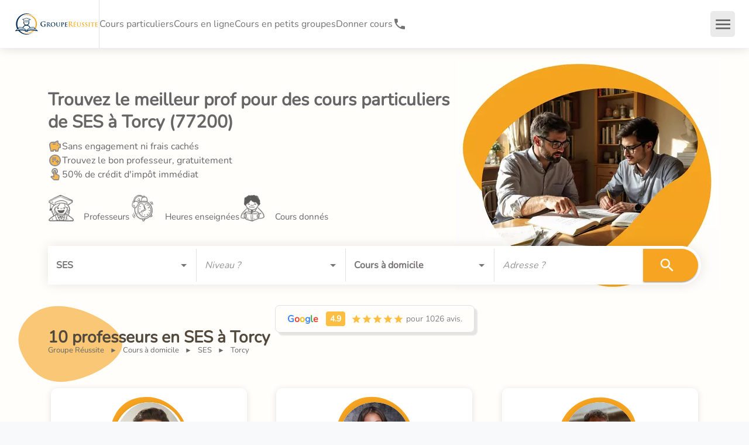

--- FILE ---
content_type: text/html; charset=utf-8
request_url: https://groupe-reussite.fr/cours-particuliers/ses/tous-niveaux/torcy/
body_size: 88933
content:
<!DOCTYPE html><html lang="fr" style="background-color:#f8f9fb"><head><meta charSet="utf-8" data-next-head=""/><meta name="viewport" content="minimum-scale=1, initial-scale=1, width=device-width, shrink-to-fit=no, viewport-fit=cover" data-next-head=""/><meta name="Groupe Réussite" content="Groupe Réussite" data-next-head=""/><meta name="apple-mobile-web-app-capable" content="yes" data-next-head=""/><meta name="apple-mobile-web-app-status-bar-style" content="default" data-next-head=""/><meta name="apple-mobile-web-app-title" content="Groupe Réussite" data-next-head=""/><meta name="mobile-web-app-capable" content="yes" data-next-head=""/><meta name="msapplication-TileColor" content="#183052" data-next-head=""/><meta name="msapplication-tap-highlight" content="no" data-next-head=""/><meta name="theme-color" content="#183052" data-next-head=""/><link rel="preload" href="/fonts/nunito/nunito-v26-latin-regular.woff2" as="font" type="font/woff2" crossorigin="anonymous" data-next-head=""/><link rel="apple-touch-icon" href="/apple-touch-icon.png" data-next-head=""/><link rel="manifest" crossorigin="use-credentials" href="/manifest.json" data-next-head=""/><link rel="shortcut icon" href="/favicon.ico" data-next-head=""/><meta name="format-detection" content="telephone=no" data-next-head=""/><meta http-equiv="Content-Type" content="text/html;charset=UTF-8" data-next-head=""/><meta name="google-site-verification" content="iA2-yTgf8HnWwrS30NiawS_wWWf61A026EizQd7I0oQ" data-next-head=""/><link rel="canonical" href="https://groupe-reussite.fr/cours-particuliers/ses/tous-niveaux/torcy/" data-next-head=""/><title data-next-head="">Cours particuliers SES Torcy - 10 profs</title><meta name="description" content="Trouvez les meilleurs cours à domicile en SES à Torcy. Avis certifiés et conseiller pédagogique disponible. 99% de satisfaction." data-next-head=""/><meta property="og:title" content="Cours particuliers SES Torcy - 10 profs" data-next-head=""/><meta property="og:image" content="https://groupe-reussite.fr/uploads/img/SjFGSy1TT0pvR0FONnA5c21pNC1XRWlCX1BvPS8xMjAweDYzMC9zbWFydC9zdGF0aWMvc2hhcmluZ19sYW5ndWVzLnBuZw==" data-next-head=""/><meta name="twitter:card" content="Cours particuliers SES Torcy - 10 profs" data-next-head=""/><meta name="twitter:title" content="Cours particuliers SES Torcy - 10 profs" data-next-head=""/><meta name="twitter:description" content="Trouvez les meilleurs cours à domicile en SES à Torcy. Avis certifiés et conseiller pédagogique disponible. 99% de satisfaction." data-next-head=""/><meta name="twitter:image" content="https://groupe-reussite.fr/uploads/img/SjFGSy1TT0pvR0FONnA5c21pNC1XRWlCX1BvPS8xMjAweDYzMC9zbWFydC9zdGF0aWMvc2hhcmluZ19sYW5ndWVzLnBuZw==" data-next-head=""/><link rel="preload" href="/images/logo-groupe-reussite.svg" as="image" data-next-head=""/><script type="application/ld+json" data-next-head="">{"@id":"https://groupe-reussite.fr/cours-particuliers/ses/tous-niveaux/torcy/#LocalBusiness","@context":"https://schema.org","@type":"LocalBusiness","name":"Cours particuliers SES Torcy","url":"https://groupe-reussite.fr/cours-particuliers/ses/tous-niveaux/torcy/","logo":"https://groupe-reussite.fr/images/groupe-reussite-logo-icone.svg","image":"https://groupe-reussite.fr/images/cours-collectifs.jpg","description":"Trouvez les meilleurs cours à domicile en SES à Torcy. Avis certifiés et conseiller pédagogique disponible. 99% de satisfaction.","telephone":"01 84 88 32 69","priceRange":"à partir de 15 €","currenciesAccepted":"EUR","paymentAccepted":"Carte bancaire, virement, chèque","numberOfEmployees":{"@type":"QuantitativeValue","value":"15"},"address":{"@type":"PostalAddress","streetAddress":"3 rue de l'Estrapade","addressLocality":"Paris","postalCode":"75005","country":"FR"},"aggregateRating":{"@id":"https://groupe-reussite.fr/cours-particuliers/ses/tous-niveaux/torcy/#AggregateRating","@type":"AggregateRating","ratingValue":4.9,"bestRating":"5","worstRating":"1","ratingCount":"1026"},"openingHours":["Mo-Fr 09:00-20:00"]}</script><script type="application/ld+json" data-next-head="">{"@context":"https://schema.org/","@type":"Product","name":"Cours particuliers SES Torcy","image":["https://groupe-reussite.fr/images/cours-collectifs.jpg"],"description":"Trouvez les meilleurs cours à domicile en SES à Torcy. Avis certifiés et conseiller pédagogique disponible. 99% de satisfaction.","logo":"https://groupe-reussite.fr/images/groupe-reussite-logo-icone.svg","brand":{"@type":"Brand","name":"Groupe Réussite"},"sku":"/cours-particuliers/ses/tous-niveaux/torcy/","gtin":"121212121212","review":{"@type":"Review","reviewRating":{"@type":"Rating","ratingValue":"5","worstRating":"1","bestRating":"5"},"author":{"@type":"Person","name":"Remy B."}},"audience":{"audienceType":"Élèves, étudiants, collège, lycée, prépa, université","geographicArea":{"address":"Torcy"}},"offers":{"@type":"AggregateOffer","offerCount":5,"lowPrice":"15","highPrice":"45","priceCurrency":"EUR","areaServed":"Torcy"},"aggregateRating":{"@type":"AggregateRating","ratingValue":4.9,"reviewCount":"1026","bestRating":"5","worstRating":"1"}}</script><script type="application/ld+json" data-next-head="">{"@context":"https://schema.org","@type":"ItemList","itemListElement":[{"@type":"ListItem","position":1,"url":"https://groupe-reussite.fr/cours-particuliers-ancien-eleve-prepa-ecg-essec-cours-esh-4614/"},{"@type":"ListItem","position":2,"url":"https://groupe-reussite.fr/cours-particuliers-diplomee-sciences-po-paris-propose-excellence-6057/"},{"@type":"ListItem","position":3,"url":"https://groupe-reussite.fr/cours-particuliers-eleve-ens-paris-saclay-propose-mathematiques-6146/"},{"@type":"ListItem","position":4,"url":"https://groupe-reussite.fr/cours-particuliers-professeur-economie-finance-lycee-3316/"},{"@type":"ListItem","position":5,"url":"https://groupe-reussite.fr/cours-particuliers-diplomee-escp-europe-efap-cours-college-lycee-4220/"},{"@type":"ListItem","position":6,"url":"https://groupe-reussite.fr/cours-particuliers-charge-td-droit-donne-cours-5526/"},{"@type":"ListItem","position":7,"url":"https://groupe-reussite.fr/cours-particuliers-etudiante-licence-economie-5193/"},{"@type":"ListItem","position":8,"url":"https://groupe-reussite.fr/cours-particuliers-hec-paris-enseignant-kholleur-specialise-cpge-4946/"},{"@type":"ListItem","position":9,"url":"https://groupe-reussite.fr/cours-particuliers-personnalises-francais-economie-fle-grand-oral-5273/"},{"@type":"ListItem","position":10,"url":"https://groupe-reussite.fr/cours-particuliers-docteur-droit-cours-economie-ses-histoire-geo-310/"}]}</script><script type="application/ld+json" data-next-head="">{"@context":"https://schema.org","@type":"BreadcrumbList","itemListElement":[{"@type":"ListItem","position":1,"name":"Cours à domicile","item":"https://groupe-reussite.fr//cours-particuliers/toutes-matieres/tous-niveaux/france/"},{"@type":"ListItem","position":2,"name":"SES","item":"https://groupe-reussite.fr//cours-particuliers/ses/tous-niveaux/france/"},{"@type":"ListItem","position":3,"name":"Torcy","item":null}]}</script><link rel="preload" href="/uploads/img/T3l0TzBONGJ2RXJmblppcEEwQ2xJV0xfMDNNPS81MHg1MC9zdGF0aWMvZ3JhZHVhdGVfbWluLnN2Zw==" as="image" data-next-head=""/><link rel="preload" href="/uploads/img/RUQ0cHZaUDY3b2lrSEtsTmlLaXNKOUkyM1BvPS81MHg1MC9zdGF0aWMvYWxhcm0tY2xvY2tfbWluLnN2Zw==" as="image" data-next-head=""/><link rel="preload" href="/uploads/img/Uld1a2JsQTNQR2t5MkczSTZGRG03cHM1cjRJPS81MHg1MC9zdGF0aWMvdGVhY2hlcl9taW4uc3Zn" as="image" data-next-head=""/><link rel="preload" href="/uploads/img/cThfVFlqdF9WcHJZRTJBMUE1TTlHM251WThFPS8xMjB4MTIwL3NtYXJ0L2R5bmFtaWMvcHJvZHVjdGlvbi9waG90b3MvaW1hZ2UxLW0tbWF4aW1lLXRpamV0LXRlYWNoZXItMzEyMC1waG90by5qcGc=" fetchPriority="high" as="image" data-next-head=""/><link rel="preload" href="/uploads/img/bjBoS1BDZF8xWHBIU2hDcHVUWU9fYzBPeXBZPS8xMjB4MTIwL3NtYXJ0L2R5bmFtaWMvcHJvZHVjdGlvbi9waG90b3MvMTY5NTIyMjk0NzIwNS0zLW1tZS15YXNtaW5lLWNoZWxoYS10ZWFjaGVyLXBob3RvLmpwZWc=" as="image" data-next-head=""/><link rel="preload" href="/uploads/img/Y0xrdDBrNmJMRlgyU1hEUE9uZXVQSFcxQUtFPS8xMjB4MTIwL3NtYXJ0L2R5bmFtaWMvcHJvZHVjdGlvbi9waG90b3MvY2FwdHVyZS1kLWNyYW4tMjAyNi0wMS0wNS0xNTE3MDQtbS1hbWF1cnktZGV2aW4tdGVhY2hlci1waG90by5wbmc=" as="image" data-next-head=""/><link rel="preload" href="/uploads/img/Zk5LWlVlQ3JsTXlPQUdhdjgycDlsXy1LYzIwPS8xMjB4MTIwL3NtYXJ0L2R5bmFtaWMvcHJvZHVjdGlvbi9waG90b3MvN2ZhNWVlZWMxMzhjMWZhMjUyMzczMTgxMTQ3ZDIwZWJmYTkxMzFkOS5qcGc=" as="image" data-next-head=""/><link rel="preload" href="/uploads/img/am9ka0V3Q2JRdTFxNnpNMjhRMDh5bm54Z19NPS8xMjB4MTIwL3NtYXJ0L2R5bmFtaWMvcHJvZHVjdGlvbi9waG90b3MvZTQyYzY1N2ZiZjMzMjQ0OTk3MjRjY2E1OTYyYjJlMTljNjhkZjZkNi5wbmc=" as="image" data-next-head=""/><link rel="preload" href="/uploads/img/aVlkOTY3eUpUYk5CU2FBcGhlWG1mYXE1clo4PS8xMjB4MTIwL3NtYXJ0L2R5bmFtaWMvcHJvZHVjdGlvbi9waG90b3MvaW1nLTc3ODAtbS1mbG9yZW50LWhhYXMtdGVhY2hlci1waG90by5wbmc=" as="image" data-next-head=""/><link rel="preload" href="/uploads/img/dHlFamZNQW8tTTZ3T2NsT05Uc1FkMzZPdEp3PS8xMjB4MTIwL3NtYXJ0L2R5bmFtaWMvcHJvZHVjdGlvbi9waG90b3MvaW1nLTI4MDgtbW1lLWV2YS1tamlkLXRlYWNoZXItcGhvdG8uanBlZw==" as="image" data-next-head=""/><link rel="preload" href="/uploads/img/Zi1kUDlIVmJWU21yaTRuMndKZ21QcXJXNjVJPS8xMjB4MTIwL3NtYXJ0L2R5bmFtaWMvcHJvZHVjdGlvbi9waG90b3MvcGhvdG8tbW9pLW0tcGF1bC1lZG91YXJkLWhhZGRhZC10ZWFjaGVyLXBob3RvLmpwZw==" as="image" data-next-head=""/><link rel="preload" href="/uploads/img/LTdfcHFFekx6QW01a0JzaC1NNW00aFRRQWo0PS8xMjB4MTIwL3NtYXJ0L2R5bmFtaWMvcHJvZHVjdGlvbi9waG90b3MvcGhvdG8tcHJvZmlsLWxpbmt0cmVlLW1tZS1mZXJuYW5kZS1vbmFuZGEtdGVhY2hlci1waG90by5wbmc=" as="image" data-next-head=""/><link rel="preload" href="/uploads/img/R1ViZ1pNRy1nSDR5MnA4S2o0eFZQYlA1WTRzPS8xMjB4MTIwL3NtYXJ0L2R5bmFtaWMvcHJvZHVjdGlvbi9waG90b3MvZGJjMjM3ZjFmMzQ2YmY2MmRjYWY1YTM3ZDc2NjRjZWZjMTBjNmMyZC5wbmc=" as="image" data-next-head=""/><link rel="icon" href="/images/groupe-reussite-logo-icone.svg" type="image/svg+xml"/><link rel="icon" href="/favicon.ico" sizes="any"/><link rel="apple-touch-icon" href="/favicon-apple-touch-icon.png" type="image/png"/><script><!-- 132af06cf6d35659 --></script><link rel="preload" href="/_next/static/css/076a06f8abb1e91b.css" as="style"/><link rel="stylesheet" href="/_next/static/css/076a06f8abb1e91b.css" data-n-g=""/><link rel="preload" href="/_next/static/css/df5dcb272a1880a9.css" as="style"/><link rel="stylesheet" href="/_next/static/css/df5dcb272a1880a9.css" data-n-p=""/><link rel="preload" href="/_next/static/css/df89b671d5ad1993.css" as="style"/><link rel="stylesheet" href="/_next/static/css/df89b671d5ad1993.css"/><link rel="preload" href="/_next/static/css/94af6ae18295f078.css" as="style"/><link rel="stylesheet" href="/_next/static/css/94af6ae18295f078.css"/><link rel="preload" href="/_next/static/css/d50e8468a45c9371.css" as="style"/><link rel="stylesheet" href="/_next/static/css/d50e8468a45c9371.css"/><link rel="preload" href="/_next/static/css/54b82365b4cec152.css" as="style"/><link rel="stylesheet" href="/_next/static/css/54b82365b4cec152.css"/><link rel="preload" href="/_next/static/css/d4f461ade55fe87d.css" as="style"/><link rel="stylesheet" href="/_next/static/css/d4f461ade55fe87d.css"/><link rel="preload" href="/_next/static/css/2d5d638b4e9410e4.css" as="style"/><link rel="stylesheet" href="/_next/static/css/2d5d638b4e9410e4.css"/><link rel="preload" href="/_next/static/css/a0af0667da77f2b2.css" as="style"/><link rel="stylesheet" href="/_next/static/css/a0af0667da77f2b2.css"/><link rel="preload" href="/_next/static/css/114dd845779180e2.css" as="style"/><link rel="stylesheet" href="/_next/static/css/114dd845779180e2.css"/><link rel="preload" href="/_next/static/css/f7fc33adbf8035f0.css" as="style"/><link rel="stylesheet" href="/_next/static/css/f7fc33adbf8035f0.css"/><link rel="preload" href="/_next/static/css/9228aae0fbb4df52.css" as="style"/><link rel="stylesheet" href="/_next/static/css/9228aae0fbb4df52.css"/><noscript data-n-css=""></noscript><script defer="" nomodule="" src="/_next/static/chunks/polyfills-42372ed130431b0a.js"></script><script defer="" src="/_next/static/chunks/9563-f69a10fc36a1b635.js"></script><script defer="" src="/_next/static/chunks/6951-b0bbeeb4a53150c0.js"></script><script defer="" src="/_next/static/chunks/717-f8c3fcd1d6b5178a.js"></script><script defer="" src="/_next/static/chunks/759-f28491b7884e9ebb.js"></script><script defer="" src="/_next/static/chunks/3972-8c36ea2ff4ea1434.js"></script><script defer="" src="/_next/static/chunks/2346-4d91d7013b8edb9b.js"></script><script defer="" src="/_next/static/chunks/1756.b790b3cb0e8efe17.js"></script><script defer="" src="/_next/static/chunks/4604.6d41736d5669de2b.js"></script><script defer="" src="/_next/static/chunks/6364.819b961bf912a1bd.js"></script><script defer="" src="/_next/static/chunks/6611.06f33c7dae7a9f58.js"></script><script defer="" src="/_next/static/chunks/4585.5a61976d259da148.js"></script><script defer="" src="/_next/static/chunks/950.1592628eccd01c09.js"></script><script defer="" src="/_next/static/chunks/4682.19666c43aa5abbe6.js"></script><script defer="" src="/_next/static/chunks/3273.4f32b5f72a1f42dc.js"></script><script defer="" src="/_next/static/chunks/8781.e5c630717c9a9f34.js"></script><script defer="" src="/_next/static/chunks/7037.8184e36d0f3cb34d.js"></script><script defer="" src="/_next/static/chunks/8827-ed743fc6a8d8fd29.js"></script><script defer="" src="/_next/static/chunks/5493.03a65763ebb40961.js"></script><script src="/_next/static/chunks/webpack-a3fc5db19186b9d0.js" defer=""></script><script src="/_next/static/chunks/framework-f0f34dd321686665.js" defer=""></script><script src="/_next/static/chunks/main-e2b5b70f687a61e8.js" defer=""></script><script src="/_next/static/chunks/pages/_app-0971b49e09124a2f.js" defer=""></script><script src="/_next/static/chunks/9401-8b856f5bfc126b96.js" defer=""></script><script src="/_next/static/chunks/808-5fc61909566ec40a.js" defer=""></script><script src="/_next/static/chunks/422-1af65408d038bce7.js" defer=""></script><script src="/_next/static/chunks/472-e9b93a52b0ce5e03.js" defer=""></script><script src="/_next/static/chunks/2410-8f002d84147e27c5.js" defer=""></script><script src="/_next/static/chunks/8349-48c2a53257ad33e2.js" defer=""></script><script src="/_next/static/chunks/9284-19c1eed4f78be03a.js" defer=""></script><script src="/_next/static/chunks/8636-4c477cee06619254.js" defer=""></script><script src="/_next/static/chunks/2677-e9936fd48e817564.js" defer=""></script><script src="/_next/static/chunks/5628-ef868d07f7e85078.js" defer=""></script><script src="/_next/static/chunks/5436-9124548a8cdb8862.js" defer=""></script><script src="/_next/static/chunks/5959-deef0afa0c81a465.js" defer=""></script><script src="/_next/static/chunks/9177-b27f263e53ed0b53.js" defer=""></script><script src="/_next/static/chunks/5370-a5c985f806799dba.js" defer=""></script><script src="/_next/static/chunks/9356-d523ee6632c9bba7.js" defer=""></script><script src="/_next/static/chunks/2033-2d085cbfa6f1b7d8.js" defer=""></script><script src="/_next/static/chunks/4401-52d6a9b0a6fe45e1.js" defer=""></script><script src="/_next/static/chunks/7575-f5c207c6727fc689.js" defer=""></script><script src="/_next/static/chunks/2487-cc2393a41299d168.js" defer=""></script><script src="/_next/static/chunks/4782-eb5832e9aecde761.js" defer=""></script><script src="/_next/static/chunks/722-a6a372f1265c193e.js" defer=""></script><script src="/_next/static/chunks/pages/%5Btype%5D/%5Bsubject%5D/%5Blevel%5D/%5Bcity%5D-d73ba2afc8b2aeb8.js" defer=""></script><script src="/_next/static/KtJtHX7IKJ9K3sm-1ylM7/_buildManifest.js" defer=""></script><script src="/_next/static/KtJtHX7IKJ9K3sm-1ylM7/_ssgManifest.js" defer=""></script><style id="jss-server-side"></style></head><body><noscript><iframe data-name="google-tag-manager" src="https://www.googletagmanager.com/ns.html?id=GTM-5CJ3QZT&amp;gtm_auth=q1-zNoyZKCKuWq4AIsHPAw&amp;gtm_preview=env-1&amp;gtm_cookies_win=x" height="0" width="0" style="display:none;visibility:hidden"></iframe></noscript><div id="__next"><style data-emotion="css-global 1vlc1a5">html{-webkit-font-smoothing:antialiased;-moz-osx-font-smoothing:grayscale;box-sizing:border-box;-webkit-text-size-adjust:100%;}*,*::before,*::after{box-sizing:inherit;}strong,b{font-weight:700;}body{margin:0;color:#757272;font-size:16px;font-family:Nunito,sans-serif;font-weight:400;line-height:1.5;background-color:#fff;}@media print{body{background-color:#fff;}}body::backdrop{background-color:#fff;}</style><style data-emotion="css 1wb0i77">.css-1wb0i77{-webkit-font-smoothing:antialiased;-moz-osx-font-smoothing:grayscale;box-sizing:border-box;-webkit-text-size-adjust:100%;color:#757272;font-size:16px;font-family:Nunito,sans-serif;font-weight:400;line-height:1.5;background-color:#fff;}@media print{.css-1wb0i77{background-color:#fff;}}.css-1wb0i77 *,.css-1wb0i77 *::before,.css-1wb0i77 *::after{box-sizing:inherit;}.css-1wb0i77 strong,.css-1wb0i77 b{font-weight:700;}</style><div class="MuiScopedCssBaseline-root css-1wb0i77" id="header-app"><style data-emotion="css k008qs">.css-k008qs{display:-webkit-box;display:-webkit-flex;display:-ms-flexbox;display:flex;}</style><div class="MuiBox-root css-k008qs"><style data-emotion="css oqc4gz">.css-oqc4gz{display:-webkit-box;display:-webkit-flex;display:-ms-flexbox;display:flex;-webkit-flex-direction:column;-ms-flex-direction:column;flex-direction:column;width:100%;box-sizing:border-box;-webkit-flex-shrink:0;-ms-flex-negative:0;flex-shrink:0;position:fixed;z-index:1100;top:0;left:auto;right:0;--AppBar-color:inherit;box-shadow:0 0 18px 0 rgba(0, 0, 0, 0.15);}@media print{.css-oqc4gz{position:absolute;}}</style><style data-emotion="css 2bt6yt">.css-2bt6yt{background-color:#fff;color:#757272;-webkit-transition:box-shadow 300ms cubic-bezier(0.4, 0, 0.2, 1) 0ms;transition:box-shadow 300ms cubic-bezier(0.4, 0, 0.2, 1) 0ms;box-shadow:var(--Paper-shadow);background-image:var(--Paper-overlay);display:-webkit-box;display:-webkit-flex;display:-ms-flexbox;display:flex;-webkit-flex-direction:column;-ms-flex-direction:column;flex-direction:column;width:100%;box-sizing:border-box;-webkit-flex-shrink:0;-ms-flex-negative:0;flex-shrink:0;position:fixed;z-index:1100;top:0;left:auto;right:0;--AppBar-color:inherit;box-shadow:0 0 18px 0 rgba(0, 0, 0, 0.15);}@media print{.css-2bt6yt{position:absolute;}}</style><nav class="MuiPaper-root MuiPaper-elevation MuiPaper-elevation4 MuiAppBar-root MuiAppBar-colorInherit MuiAppBar-positionFixed mui-fixed css-2bt6yt" style="--Paper-shadow:0px 2px 4px -1px rgba(0,0,0,0.2),0px 4px 5px 0px rgba(0,0,0,0.14),0px 1px 10px 0px rgba(0,0,0,0.12)"><style data-emotion="css 1ul9vg1">.css-1ul9vg1{position:relative;display:-webkit-box;display:-webkit-flex;display:-ms-flexbox;display:flex;-webkit-align-items:center;-webkit-box-align:center;-ms-flex-align:center;align-items:center;min-height:56px;display:-webkit-box;display:-webkit-flex;display:-ms-flexbox;display:flex;height:82px;min-height:82px!important;}@media (min-width:0px){@media (orientation: landscape){.css-1ul9vg1{min-height:48px;}}}@media (min-width:600px){.css-1ul9vg1{min-height:64px;}}@media (max-width:599.95px){.css-1ul9vg1{height:52px;min-height:52px!important;}}</style><div class="MuiToolbar-root MuiToolbar-regular css-1ul9vg1"><style data-emotion="css 16gtxom">.css-16gtxom{-webkit-box-flex:1;-webkit-flex-grow:1;-ms-flex-positive:1;flex-grow:1;display:-webkit-box;display:-webkit-flex;display:-ms-flexbox;display:flex;-webkit-column-gap:25px;column-gap:25px;-webkit-align-items:center;-webkit-box-align:center;-ms-flex-align:center;align-items:center;height:100%;margin-left:24px;}@media (max-width:599.95px){.css-16gtxom{margin-left:15px;}}</style><div class="MuiBox-root css-16gtxom"><a href="/"><style data-emotion="css e4afht">.css-e4afht{background-color:inherit;padding:0px;}.css-e4afht:hover{background-color:inherit;}</style><div class="MuiBox-root css-e4afht" aria-label="Revenir à l&#x27;accueil" name="link-home"><style data-emotion="css rntpfg">@media (min-width:0px){.css-rntpfg{display:none;}}@media (min-width:600px){.css-rntpfg{display:-webkit-box;display:-webkit-flex;display:-ms-flexbox;display:flex;}}</style><div class="MuiBox-root css-rntpfg"><img alt="Logo Groupe Réussite Cours particuliers et soutien scolaire" width="145" height="40" decoding="async" data-nimg="1" style="color:transparent" src="/images/logo-groupe-reussite.svg"/></div><style data-emotion="css zjuml4">@media (min-width:0px){.css-zjuml4{display:-webkit-box;display:-webkit-flex;display:-ms-flexbox;display:flex;}}@media (min-width:600px){.css-zjuml4{display:none;}}</style><div class="MuiBox-root css-zjuml4"><img alt="Logo Groupe Réussite Cours particuliers et soutien scolaire" loading="lazy" width="145" height="40" decoding="async" data-nimg="1" style="color:transparent" src="/images/logo-groupe-reussite.svg"/></div></div></a><style data-emotion="css dfriqt">.css-dfriqt{-webkit-flex-shrink:0;-ms-flex-negative:0;flex-shrink:0;-webkit-column-gap:25px;column-gap:25px;height:100%;-webkit-align-items:center;-webkit-box-align:center;-ms-flex-align:center;align-items:center;}@media (min-width:0px){.css-dfriqt{display:none;}}@media (min-width:1200px){.css-dfriqt{display:-webkit-box;display:-webkit-flex;display:-ms-flexbox;display:flex;}}</style><div class="MuiBox-root css-dfriqt"><style data-emotion="css fy02gk">.css-fy02gk{margin:0;-webkit-flex-shrink:0;-ms-flex-negative:0;flex-shrink:0;border-width:0;border-style:solid;border-color:rgba(0, 0, 0, 0.12);border-bottom-width:thin;height:100%;border-bottom-width:0;border-right-width:thin;-webkit-align-self:stretch;-ms-flex-item-align:stretch;align-self:stretch;height:auto;}</style><div class="MuiDivider-root MuiDivider-fullWidth MuiDivider-vertical MuiDivider-flexItem css-fy02gk" role="separator" aria-orientation="vertical"></div><a data-testid="cy-main-navigation-link-lessons" href="/cours-particuliers/toutes-matieres/tous-niveaux/france/"><style data-emotion="css 1tau6pd">.css-1tau6pd{margin:0;color:#757272;}.css-1tau6pd:hover{color:#f6a421;}</style><span class="MuiTypography-root MuiTypography-link css-1tau6pd">Cours particuliers</span></a><a data-testid="cy-main-navigation-link-onlineLessons" href="/cours-en-ligne/toutes-matieres/tous-niveaux/france/"><span class="MuiTypography-root MuiTypography-link css-1tau6pd">Cours en ligne</span></a><a data-testid="cy-main-navigation-link-groupLessons" href="/stages/toutes-matieres/tous-niveaux/france/toutes-periodes/"><span class="MuiTypography-root MuiTypography-link css-1tau6pd">Cours en petits groupes</span></a><a data-testid="cy-main-navigation-link-landing-teacher" href="/donner-cours-particuliers/"><span class="MuiTypography-root MuiTypography-link css-1tau6pd">Donner cours</span></a><style data-emotion="css 12aceea">.css-12aceea{-webkit-text-decoration:underline;text-decoration:underline;text-decoration-color:var(--Link-underlineColor);--Link-underlineColor:rgba(246, 164, 33, 0.4);color:#757272;-webkit-text-decoration:none;text-decoration:none;padding:0;display:-webkit-box;display:-webkit-flex;display:-ms-flexbox;display:flex;-webkit-column-gap:5px;column-gap:5px;}.css-12aceea:hover{text-decoration-color:inherit;}.css-12aceea:hover{color:#f6a421;}</style><style data-emotion="css p8serd">.css-p8serd{margin:0;font:inherit;line-height:inherit;letter-spacing:inherit;color:#f6a421;-webkit-text-decoration:underline;text-decoration:underline;text-decoration-color:var(--Link-underlineColor);--Link-underlineColor:rgba(246, 164, 33, 0.4);color:#757272;-webkit-text-decoration:none;text-decoration:none;padding:0;display:-webkit-box;display:-webkit-flex;display:-ms-flexbox;display:flex;-webkit-column-gap:5px;column-gap:5px;}.css-p8serd:hover{text-decoration-color:inherit;}.css-p8serd:hover{color:#f6a421;}</style><a class="MuiTypography-root MuiTypography-inherit MuiLink-root MuiLink-underlineAlways css-p8serd" href="tel:+33184883269" aria-label="01 84 88 32 69"><style data-emotion="css q7mezt">.css-q7mezt{-webkit-user-select:none;-moz-user-select:none;-ms-user-select:none;user-select:none;width:1em;height:1em;display:inline-block;-webkit-flex-shrink:0;-ms-flex-negative:0;flex-shrink:0;-webkit-transition:fill 200ms cubic-bezier(0.4, 0, 0.2, 1) 0ms;transition:fill 200ms cubic-bezier(0.4, 0, 0.2, 1) 0ms;fill:currentColor;font-size:1.5rem;}</style><svg class="MuiSvgIcon-root MuiSvgIcon-fontSizeMedium css-q7mezt" focusable="false" aria-hidden="true" viewBox="0 0 24 24"><path d="M6.62 10.79c1.44 2.83 3.76 5.14 6.59 6.59l2.2-2.2c.27-.27.67-.36 1.02-.24 1.12.37 2.33.57 3.57.57.55 0 1 .45 1 1V20c0 .55-.45 1-1 1-9.39 0-17-7.61-17-17 0-.55.45-1 1-1h3.5c.55 0 1 .45 1 1 0 1.25.2 2.45.57 3.57.11.35.03.74-.25 1.02z"></path></svg><style data-emotion="css 1p7scwb">.css-1p7scwb{margin:0;font-size:16px;font-family:Nunito,sans-serif;font-weight:400;line-height:1.5;font-weight:700;font-size:16px;}@media (min-width:0px){.css-1p7scwb{display:none;}}@media (min-width:1536px){.css-1p7scwb{display:block;}}</style><p class="MuiTypography-root MuiTypography-body1 css-1p7scwb">01 84 88 32 69</p></a></div></div><style data-emotion="css 25c06y">.css-25c06y{display:-webkit-box;display:-webkit-flex;display:-ms-flexbox;display:flex;-webkit-column-gap:24px;column-gap:24px;-webkit-align-items:center;-webkit-box-align:center;-ms-flex-align:center;align-items:center;height:100%;-webkit-flex-shrink:0;-ms-flex-negative:0;flex-shrink:0;}@media (max-width:599.95px){.css-25c06y{-webkit-column-gap:0px;column-gap:0px;}}</style><div class="MuiBox-root css-25c06y"><style data-emotion="css 5whek5">.css-5whek5{display:-webkit-box;display:-webkit-flex;display:-ms-flexbox;display:flex;-webkit-align-items:center;-webkit-box-align:center;-ms-flex-align:center;align-items:center;text-align:center;-webkit-flex-shrink:0;-ms-flex-negative:0;flex-shrink:0;height:100%;font-size:16px;}@media (max-width:1399.95px){.css-5whek5{display:none;}}</style><div class="MuiBox-root css-5whek5"><div class="MuiDivider-root MuiDivider-fullWidth MuiDivider-vertical MuiDivider-flexItem css-fy02gk" role="separator" aria-orientation="vertical"></div><style data-emotion="css 1szbg5f">.css-1szbg5f{display:-webkit-box;display:-webkit-flex;display:-ms-flexbox;display:flex;-webkit-box-flex:1;-webkit-flex-grow:1;-ms-flex-positive:1;flex-grow:1;-webkit-box-pack:start;-ms-flex-pack:start;-webkit-justify-content:flex-start;justify-content:flex-start;-webkit-align-items:center;-webkit-box-align:center;-ms-flex-align:center;align-items:center;position:relative;-webkit-text-decoration:none;text-decoration:none;min-width:0;box-sizing:border-box;text-align:left;padding-top:8px;padding-bottom:8px;-webkit-transition:background-color 150ms cubic-bezier(0.4, 0, 0.2, 1) 0ms;transition:background-color 150ms cubic-bezier(0.4, 0, 0.2, 1) 0ms;padding-left:16px;padding-right:16px;-webkit-column-gap:16px;column-gap:16px;color:#666;padding:5px;display:-webkit-box;display:-webkit-flex;display:-ms-flexbox;display:flex;-webkit-column-gap:10px;column-gap:10px;-webkit-flex-shrink:0;-ms-flex-negative:0;flex-shrink:0;cursor:pointer;height:100%;padding-left:24px;padding-right:24px;}.css-1szbg5f:hover{-webkit-text-decoration:none;text-decoration:none;background-color:rgba(0, 0, 0, 0.04);}@media (hover: none){.css-1szbg5f:hover{background-color:transparent;}}.css-1szbg5f.Mui-selected{background-color:rgba(246, 164, 33, 0.08);}.css-1szbg5f.Mui-selected.Mui-focusVisible{background-color:rgba(246, 164, 33, 0.2);}.css-1szbg5f.Mui-selected:hover{background-color:rgba(246, 164, 33, 0.12);}@media (hover: none){.css-1szbg5f.Mui-selected:hover{background-color:rgba(246, 164, 33, 0.08);}}.css-1szbg5f.Mui-focusVisible{background-color:rgba(0, 0, 0, 0.12);}.css-1szbg5f.Mui-disabled{opacity:0.38;}.css-1szbg5f:hover{color:#f6a421;}.css-1szbg5f:hover .MuiSvgIcon-root{color:#f6a421;}</style><style data-emotion="css xm6nu2">.css-xm6nu2{display:-webkit-inline-box;display:-webkit-inline-flex;display:-ms-inline-flexbox;display:inline-flex;-webkit-align-items:center;-webkit-box-align:center;-ms-flex-align:center;align-items:center;-webkit-box-pack:center;-ms-flex-pack:center;-webkit-justify-content:center;justify-content:center;position:relative;box-sizing:border-box;-webkit-tap-highlight-color:transparent;background-color:transparent;outline:0;border:0;margin:0;border-radius:0;padding:0;cursor:pointer;-webkit-user-select:none;-moz-user-select:none;-ms-user-select:none;user-select:none;vertical-align:middle;-moz-appearance:none;-webkit-appearance:none;-webkit-text-decoration:none;text-decoration:none;color:inherit;display:-webkit-box;display:-webkit-flex;display:-ms-flexbox;display:flex;-webkit-box-flex:1;-webkit-flex-grow:1;-ms-flex-positive:1;flex-grow:1;-webkit-box-pack:start;-ms-flex-pack:start;-webkit-justify-content:flex-start;justify-content:flex-start;-webkit-align-items:center;-webkit-box-align:center;-ms-flex-align:center;align-items:center;position:relative;-webkit-text-decoration:none;text-decoration:none;min-width:0;box-sizing:border-box;text-align:left;padding-top:8px;padding-bottom:8px;-webkit-transition:background-color 150ms cubic-bezier(0.4, 0, 0.2, 1) 0ms;transition:background-color 150ms cubic-bezier(0.4, 0, 0.2, 1) 0ms;padding-left:16px;padding-right:16px;-webkit-column-gap:16px;column-gap:16px;color:#666;padding:5px;display:-webkit-box;display:-webkit-flex;display:-ms-flexbox;display:flex;-webkit-column-gap:10px;column-gap:10px;-webkit-flex-shrink:0;-ms-flex-negative:0;flex-shrink:0;cursor:pointer;height:100%;padding-left:24px;padding-right:24px;}.css-xm6nu2::-moz-focus-inner{border-style:none;}.css-xm6nu2.Mui-disabled{pointer-events:none;cursor:default;}@media print{.css-xm6nu2{-webkit-print-color-adjust:exact;color-adjust:exact;}}.css-xm6nu2.MuiMenuItem-root{min-height:36px;}.css-xm6nu2.MuiMenuItem-root+.MuiDivider-root{margin:0;}.css-xm6nu2:hover{-webkit-text-decoration:none;text-decoration:none;background-color:rgba(0, 0, 0, 0.04);}@media (hover: none){.css-xm6nu2:hover{background-color:transparent;}}.css-xm6nu2.Mui-selected{background-color:rgba(246, 164, 33, 0.08);}.css-xm6nu2.Mui-selected.Mui-focusVisible{background-color:rgba(246, 164, 33, 0.2);}.css-xm6nu2.Mui-selected:hover{background-color:rgba(246, 164, 33, 0.12);}@media (hover: none){.css-xm6nu2.Mui-selected:hover{background-color:rgba(246, 164, 33, 0.08);}}.css-xm6nu2.Mui-focusVisible{background-color:rgba(0, 0, 0, 0.12);}.css-xm6nu2.Mui-disabled{opacity:0.38;}.css-xm6nu2:hover{color:#f6a421;}.css-xm6nu2:hover .MuiSvgIcon-root{color:#f6a421;}</style><div class="MuiButtonBase-root MuiListItemButton-root MuiListItemButton-gutters MuiListItemButton-root MuiListItemButton-gutters css-xm6nu2" tabindex="0" role="button" data-testid="cy-contact-link"><style data-emotion="css xsdwhg">.css-xsdwhg{-webkit-user-select:none;-moz-user-select:none;-ms-user-select:none;user-select:none;width:1em;height:1em;display:inline-block;-webkit-flex-shrink:0;-ms-flex-negative:0;flex-shrink:0;-webkit-transition:fill 200ms cubic-bezier(0.4, 0, 0.2, 1) 0ms;transition:fill 200ms cubic-bezier(0.4, 0, 0.2, 1) 0ms;fill:currentColor;font-size:1.5rem;margin-right:0px;}</style><svg class="MuiSvgIcon-root MuiSvgIcon-fontSizeMedium css-xsdwhg" focusable="false" aria-hidden="true" viewBox="0 0 24 24"><path d="M22 6c0-1.1-.9-2-2-2H4c-1.1 0-2 .9-2 2v12c0 1.1.9 2 2 2h16c1.1 0 2-.9 2-2zm-2 0-8 5-8-5zm0 12H4V8l8 5 8-5z"></path></svg>Nous contacter</div><style data-emotion="css 1wexy0a">.css-1wexy0a{display:-webkit-box;display:-webkit-flex;display:-ms-flexbox;display:flex;-webkit-align-items:center;-webkit-box-align:center;-ms-flex-align:center;align-items:center;text-align:center;-webkit-flex-shrink:0;-ms-flex-negative:0;flex-shrink:0;height:100%;}</style><div class="MuiBox-root css-1wexy0a"><div class="MuiDivider-root MuiDivider-fullWidth MuiDivider-vertical MuiDivider-flexItem css-fy02gk" role="separator" aria-orientation="vertical"></div><style data-emotion="css 1y3grvh">.css-1y3grvh{display:-webkit-box;display:-webkit-flex;display:-ms-flexbox;display:flex;-webkit-box-flex:1;-webkit-flex-grow:1;-ms-flex-positive:1;flex-grow:1;-webkit-box-pack:start;-ms-flex-pack:start;-webkit-justify-content:flex-start;justify-content:flex-start;-webkit-align-items:center;-webkit-box-align:center;-ms-flex-align:center;align-items:center;position:relative;-webkit-text-decoration:none;text-decoration:none;min-width:0;box-sizing:border-box;text-align:left;padding-top:8px;padding-bottom:8px;-webkit-transition:background-color 150ms cubic-bezier(0.4, 0, 0.2, 1) 0ms;transition:background-color 150ms cubic-bezier(0.4, 0, 0.2, 1) 0ms;padding-left:16px;padding-right:16px;-webkit-column-gap:16px;column-gap:16px;padding-left:24px;padding-right:24px;-webkit-column-gap:10px;column-gap:10px;height:100%;}.css-1y3grvh:hover{-webkit-text-decoration:none;text-decoration:none;background-color:rgba(0, 0, 0, 0.04);}@media (hover: none){.css-1y3grvh:hover{background-color:transparent;}}.css-1y3grvh.Mui-selected{background-color:rgba(246, 164, 33, 0.08);}.css-1y3grvh.Mui-selected.Mui-focusVisible{background-color:rgba(246, 164, 33, 0.2);}.css-1y3grvh.Mui-selected:hover{background-color:rgba(246, 164, 33, 0.12);}@media (hover: none){.css-1y3grvh.Mui-selected:hover{background-color:rgba(246, 164, 33, 0.08);}}.css-1y3grvh.Mui-focusVisible{background-color:rgba(0, 0, 0, 0.12);}.css-1y3grvh.Mui-disabled{opacity:0.38;}</style><style data-emotion="css 16laiuw">.css-16laiuw{display:-webkit-inline-box;display:-webkit-inline-flex;display:-ms-inline-flexbox;display:inline-flex;-webkit-align-items:center;-webkit-box-align:center;-ms-flex-align:center;align-items:center;-webkit-box-pack:center;-ms-flex-pack:center;-webkit-justify-content:center;justify-content:center;position:relative;box-sizing:border-box;-webkit-tap-highlight-color:transparent;background-color:transparent;outline:0;border:0;margin:0;border-radius:0;padding:0;cursor:pointer;-webkit-user-select:none;-moz-user-select:none;-ms-user-select:none;user-select:none;vertical-align:middle;-moz-appearance:none;-webkit-appearance:none;-webkit-text-decoration:none;text-decoration:none;color:inherit;display:-webkit-box;display:-webkit-flex;display:-ms-flexbox;display:flex;-webkit-box-flex:1;-webkit-flex-grow:1;-ms-flex-positive:1;flex-grow:1;-webkit-box-pack:start;-ms-flex-pack:start;-webkit-justify-content:flex-start;justify-content:flex-start;-webkit-align-items:center;-webkit-box-align:center;-ms-flex-align:center;align-items:center;position:relative;-webkit-text-decoration:none;text-decoration:none;min-width:0;box-sizing:border-box;text-align:left;padding-top:8px;padding-bottom:8px;-webkit-transition:background-color 150ms cubic-bezier(0.4, 0, 0.2, 1) 0ms;transition:background-color 150ms cubic-bezier(0.4, 0, 0.2, 1) 0ms;padding-left:16px;padding-right:16px;-webkit-column-gap:16px;column-gap:16px;padding-left:24px;padding-right:24px;-webkit-column-gap:10px;column-gap:10px;height:100%;}.css-16laiuw::-moz-focus-inner{border-style:none;}.css-16laiuw.Mui-disabled{pointer-events:none;cursor:default;}@media print{.css-16laiuw{-webkit-print-color-adjust:exact;color-adjust:exact;}}.css-16laiuw.MuiMenuItem-root{min-height:36px;}.css-16laiuw.MuiMenuItem-root+.MuiDivider-root{margin:0;}.css-16laiuw:hover{-webkit-text-decoration:none;text-decoration:none;background-color:rgba(0, 0, 0, 0.04);}@media (hover: none){.css-16laiuw:hover{background-color:transparent;}}.css-16laiuw.Mui-selected{background-color:rgba(246, 164, 33, 0.08);}.css-16laiuw.Mui-selected.Mui-focusVisible{background-color:rgba(246, 164, 33, 0.2);}.css-16laiuw.Mui-selected:hover{background-color:rgba(246, 164, 33, 0.12);}@media (hover: none){.css-16laiuw.Mui-selected:hover{background-color:rgba(246, 164, 33, 0.08);}}.css-16laiuw.Mui-focusVisible{background-color:rgba(0, 0, 0, 0.12);}.css-16laiuw.Mui-disabled{opacity:0.38;}</style><div class="MuiButtonBase-root MuiListItemButton-root MuiListItemButton-gutters MuiListItemButton-root MuiListItemButton-gutters css-16laiuw" tabindex="0" role="button" aria-haspopup="true" aria-label="Menu"><style data-emotion="css 15v1zkc">.css-15v1zkc{-webkit-user-select:none;-moz-user-select:none;-ms-user-select:none;user-select:none;width:1em;height:1em;display:inline-block;-webkit-flex-shrink:0;-ms-flex-negative:0;flex-shrink:0;-webkit-transition:fill 200ms cubic-bezier(0.4, 0, 0.2, 1) 0ms;transition:fill 200ms cubic-bezier(0.4, 0, 0.2, 1) 0ms;fill:currentColor;font-size:1.5rem;color:#666;}</style><svg class="MuiSvgIcon-root MuiSvgIcon-fontSizeMedium css-15v1zkc" focusable="false" aria-hidden="true" viewBox="0 0 24 24"><path d="M12 2C6.48 2 2 6.48 2 12s4.48 10 10 10 10-4.48 10-10S17.52 2 12 2M7.35 18.5C8.66 17.56 10.26 17 12 17s3.34.56 4.65 1.5c-1.31.94-2.91 1.5-4.65 1.5s-3.34-.56-4.65-1.5m10.79-1.38C16.45 15.8 14.32 15 12 15s-4.45.8-6.14 2.12C4.7 15.73 4 13.95 4 12c0-4.42 3.58-8 8-8s8 3.58 8 8c0 1.95-.7 3.73-1.86 5.12"></path><path d="M12 6c-1.93 0-3.5 1.57-3.5 3.5S10.07 13 12 13s3.5-1.57 3.5-3.5S13.93 6 12 6m0 5c-.83 0-1.5-.67-1.5-1.5S11.17 8 12 8s1.5.67 1.5 1.5S12.83 11 12 11"></path></svg></div><style data-emotion="css 1j0tlhi">.css-1j0tlhi{z-index:1500;pointer-events:none;pointer-events:auto;pointer-events:none;z-index:9003;}</style><style data-emotion="css utz9cj">.css-utz9cj{z-index:1500;pointer-events:none;pointer-events:auto;pointer-events:none;z-index:9003;}</style></div><style data-emotion="css 1od53nw">.css-1od53nw{z-index:9002;}</style></div><style data-emotion="css 13a1oew">.css-13a1oew{display:-webkit-box;display:-webkit-flex;display:-ms-flexbox;display:flex;-webkit-align-items:center;-webkit-box-align:center;-ms-flex-align:center;align-items:center;text-align:center;-webkit-flex-shrink:0;-ms-flex-negative:0;flex-shrink:0;height:100%;}@media (min-width:1400px){.css-13a1oew{display:none;}}</style><div class="MuiBox-root css-13a1oew"><style data-emotion="css b9lp4z">.css-b9lp4z{text-align:center;-webkit-flex:0 0 auto;-ms-flex:0 0 auto;flex:0 0 auto;font-size:1.5rem;padding:8px;border-radius:50%;color:rgba(0, 0, 0, 0.54);-webkit-transition:background-color 150ms cubic-bezier(0.4, 0, 0.2, 1) 0ms;transition:background-color 150ms cubic-bezier(0.4, 0, 0.2, 1) 0ms;--IconButton-hoverBg:rgba(0, 0, 0, 0.04);display:-webkit-box;display:-webkit-flex;display:-ms-flexbox;display:flex;border-radius:5px;padding-left:24px;padding-right:24px;height:100%;}.css-b9lp4z:hover{background-color:var(--IconButton-hoverBg);}@media (hover: none){.css-b9lp4z:hover{background-color:transparent;}}.css-b9lp4z.Mui-disabled{background-color:transparent;color:rgba(0, 0, 0, 0.26);}.css-b9lp4z.MuiIconButton-loading{color:transparent;}@media (max-width:599.95px){.css-b9lp4z{padding-left:15px;padding-right:15px;}}</style><style data-emotion="css 1fenbb">.css-1fenbb{display:-webkit-inline-box;display:-webkit-inline-flex;display:-ms-inline-flexbox;display:inline-flex;-webkit-align-items:center;-webkit-box-align:center;-ms-flex-align:center;align-items:center;-webkit-box-pack:center;-ms-flex-pack:center;-webkit-justify-content:center;justify-content:center;position:relative;box-sizing:border-box;-webkit-tap-highlight-color:transparent;background-color:transparent;outline:0;border:0;margin:0;border-radius:0;padding:0;cursor:pointer;-webkit-user-select:none;-moz-user-select:none;-ms-user-select:none;user-select:none;vertical-align:middle;-moz-appearance:none;-webkit-appearance:none;-webkit-text-decoration:none;text-decoration:none;color:inherit;text-align:center;-webkit-flex:0 0 auto;-ms-flex:0 0 auto;flex:0 0 auto;font-size:1.5rem;padding:8px;border-radius:50%;color:rgba(0, 0, 0, 0.54);-webkit-transition:background-color 150ms cubic-bezier(0.4, 0, 0.2, 1) 0ms;transition:background-color 150ms cubic-bezier(0.4, 0, 0.2, 1) 0ms;--IconButton-hoverBg:rgba(0, 0, 0, 0.04);display:-webkit-box;display:-webkit-flex;display:-ms-flexbox;display:flex;border-radius:5px;padding-left:24px;padding-right:24px;height:100%;}.css-1fenbb::-moz-focus-inner{border-style:none;}.css-1fenbb.Mui-disabled{pointer-events:none;cursor:default;}@media print{.css-1fenbb{-webkit-print-color-adjust:exact;color-adjust:exact;}}.css-1fenbb.MuiMenuItem-root{min-height:36px;}.css-1fenbb.MuiMenuItem-root+.MuiDivider-root{margin:0;}.css-1fenbb:hover{background-color:var(--IconButton-hoverBg);}@media (hover: none){.css-1fenbb:hover{background-color:transparent;}}.css-1fenbb.Mui-disabled{background-color:transparent;color:rgba(0, 0, 0, 0.26);}.css-1fenbb.MuiIconButton-loading{color:transparent;}@media (max-width:599.95px){.css-1fenbb{padding-left:15px;padding-right:15px;}}</style><button class="MuiButtonBase-root MuiIconButton-root MuiIconButton-sizeMedium css-1fenbb" tabindex="0" type="button" aria-label="open drawer"><style data-emotion="css e2elur">.css-e2elur{background-color:#eaeaea;border-radius:5px;padding:4.5px;display:-webkit-box;display:-webkit-flex;display:-ms-flexbox;display:flex;-webkit-align-items:center;-webkit-box-align:center;-ms-flex-align:center;align-items:center;}@media (max-width:599.95px){.css-e2elur{padding:2.5px;padding-left:6px;padding-right:6px;}}</style><div class="MuiBox-root css-e2elur"><style data-emotion="css 1txfd0y">.css-1txfd0y{-webkit-user-select:none;-moz-user-select:none;-ms-user-select:none;user-select:none;width:1em;height:1em;display:inline-block;-webkit-flex-shrink:0;-ms-flex-negative:0;flex-shrink:0;-webkit-transition:fill 200ms cubic-bezier(0.4, 0, 0.2, 1) 0ms;transition:fill 200ms cubic-bezier(0.4, 0, 0.2, 1) 0ms;fill:currentColor;font-size:1.5rem;width:33px;height:35px;color:#666;}@media (max-width:599.95px){.css-1txfd0y{width:24px;height:30px;}}</style><svg class="MuiSvgIcon-root MuiSvgIcon-fontSizeMedium css-1txfd0y" focusable="false" aria-hidden="true" viewBox="0 0 24 24"><path d="M3 18h18v-2H3zm0-5h18v-2H3zm0-7v2h18V6z"></path></svg></div></button></div></div></div></nav></div><style data-emotion="css nqbci0">.css-nqbci0{position:relative;display:-webkit-box;display:-webkit-flex;display:-ms-flexbox;display:flex;-webkit-align-items:center;-webkit-box-align:center;-ms-flex-align:center;align-items:center;padding-left:16px;padding-right:16px;min-height:56px;height:82px;min-height:82px!important;}@media (min-width:600px){.css-nqbci0{padding-left:24px;padding-right:24px;}}@media (min-width:0px){@media (orientation: landscape){.css-nqbci0{min-height:48px;}}}@media (min-width:600px){.css-nqbci0{min-height:64px;}}@media (max-width:599.95px){.css-nqbci0{height:52px;min-height:52px!important;}}</style><div class="MuiToolbar-root MuiToolbar-gutters MuiToolbar-regular css-nqbci0"></div><style data-emotion="css 9414y5">.css-9414y5{z-index:1200;display:block;}.css-9414y5 .MuiDrawer-paper{box-sizing:border-box;background-color:#2a2a2a;width:325px;}</style></div><style data-emotion="css 1534t0a">.css-1534t0a{display:-webkit-box;display:-webkit-flex;display:-ms-flexbox;display:flex;-webkit-flex-direction:column;-ms-flex-direction:column;flex-direction:column;}@media (min-width:0px){.css-1534t0a{gap:64px;}}@media (min-width:900px){.css-1534t0a{gap:80px;}}</style><div class="MuiBox-root css-1534t0a"><style data-emotion="css 10y1pyr">.css-10y1pyr{display:-webkit-box;display:-webkit-flex;display:-ms-flexbox;display:flex;-webkit-flex-direction:column;-ms-flex-direction:column;flex-direction:column;-webkit-align-items:center;-webkit-box-align:center;-ms-flex-align:center;align-items:center;}@media (min-width:0px){.css-10y1pyr{padding-top:0px;}}@media (min-width:900px){.css-10y1pyr{padding-top:20px;}}</style><div class="MuiBox-root css-10y1pyr"><style data-emotion="css 1jke4yk">.css-1jke4yk{position:relative;width:100%;}</style><div class="container MuiBox-root css-1jke4yk" data-testid="cy-intro-banner"><style data-emotion="css 1plz6u">.css-1plz6u{position:absolute;top:0;right:-20px;z-index:0;pointer-events:none;display:none;width:450px;height:100%;}@media (min-width:992px){.css-1plz6u{display:block;}}</style><div class="MuiBox-root css-1plz6u"><img src="/uploads/img/Q0ZNdFl3YUNyRjd1dHBuT0lhOV9pY3JsZ004PS80NTB4Mzk1L3N0YXRpYy9sYW5kaW5nX2hlYWRlcnMvZWNvbm9taWUtZHJvaXQud2VicA==" alt="Professeure qui accompagne son élève durant un cours à domicile de SES à Torcy" class="" width="450" height="395" fetchpriority="auto" loading="eager"/></div><style data-emotion="css 1np2hzb">.css-1np2hzb{position:relative;display:-webkit-box;display:-webkit-flex;display:-ms-flexbox;display:flex;-webkit-flex-direction:column;-ms-flex-direction:column;flex-direction:column;-webkit-box-pack:start;-ms-flex-pack:start;-webkit-justify-content:flex-start;justify-content:flex-start;}</style><div class="MuiBox-root css-1np2hzb"><style data-emotion="css qfx1ek">.css-qfx1ek{margin:0;font-size:32px;font-family:Nunito,sans-serif;font-weight:300;line-height:1.167;color:$body-heading-color;display:-webkit-box;display:-webkit-flex;display:-ms-flexbox;display:flex;-webkit-flex-direction:column;-ms-flex-direction:column;flex-direction:column;font-weight:600;width:100%;}@media (min-width:0px){.css-qfx1ek{font-size:26px;line-height:34px;padding-top:20px;}}@media (min-width:600px){.css-qfx1ek{padding-top:30px;}}@media (min-width:900px){.css-qfx1ek{font-size:30px;line-height:38px;padding-top:50px;}}@media (min-width:1200px){.css-qfx1ek{width:62%;-webkit-flex-direction:row;-ms-flex-direction:row;flex-direction:row;}}@media (min-width:992px) and (max-width:1200px){.css-qfx1ek{width:55%;}}</style><h1 class="MuiTypography-root MuiTypography-h1 css-qfx1ek"><div class="MuiBox-root css-0">Trouvez le meilleur prof pour des cours particuliers de SES à Torcy (77200)</div></h1><style data-emotion="css 1q7njkh">.css-1q7njkh{margin-top:10px;}</style><div class="MuiBox-root css-1q7njkh"><style data-emotion="css w91pkx">.css-w91pkx{display:-webkit-box;display:-webkit-flex;display:-ms-flexbox;display:flex;-webkit-flex-direction:row;-ms-flex-direction:row;flex-direction:row;gap:10px;}.css-w91pkx svg path:first-of-type,.css-w91pkx svg circle:first-of-type{color:#f6a421;opacity:0.8;}.css-w91pkx svg path:last-of-type,.css-w91pkx svg circle:last-of-type{color:#757272;opacity:0.8;}</style><div class="MuiBox-root css-w91pkx"><style data-emotion="css q7mezt">.css-q7mezt{-webkit-user-select:none;-moz-user-select:none;-ms-user-select:none;user-select:none;width:1em;height:1em;display:inline-block;-webkit-flex-shrink:0;-ms-flex-negative:0;flex-shrink:0;-webkit-transition:fill 200ms cubic-bezier(0.4, 0, 0.2, 1) 0ms;transition:fill 200ms cubic-bezier(0.4, 0, 0.2, 1) 0ms;fill:currentColor;font-size:1.5rem;}</style><svg class="MuiSvgIcon-root MuiSvgIcon-fontSizeMedium css-q7mezt" focusable="false" aria-hidden="true" viewBox="0 0 24 24"><path d="M19 9.5 15.5 6c0-.65.09-1.29.26-1.91-.97.25-1.76.97-2.09 1.91H7.5C5.57 6 4 7.57 4 9.5c0 1.88 1.22 6.65 2.01 9.5H8v-2h6v2h2.01l1.55-5.15 2.44-.82V9.5zM13 9H8V7h5zm3 2c-.55 0-1-.45-1-1s.45-1 1-1 1 .45 1 1-.45 1-1 1" opacity=".3"></path><path d="M15 10c0-.55.45-1 1-1s1 .45 1 1-.45 1-1 1-1-.45-1-1M8 9h5V7H8zm14-1.5v6.97l-2.82.94L17.5 21H12v-2h-2v2H4.5S2 12.54 2 9.5 4.46 4 7.5 4h5c.91-1.21 2.36-2 4-2 .83 0 1.5.67 1.5 1.5 0 .21-.04.4-.12.58-.14.34-.26.73-.32 1.15l2.27 2.27zm-2 2h-1L15.5 6c0-.65.09-1.29.26-1.91-.97.25-1.76.97-2.09 1.91H7.5C5.57 6 4 7.57 4 9.5c0 1.88 1.22 6.65 2.01 9.5H8v-2h6v2h2.01l1.55-5.15 2.44-.82z"></path></svg><style data-emotion="css 4yarud">.css-4yarud{margin:0;font-size:16px;font-family:Nunito,sans-serif;font-weight:400;line-height:1.5;}</style><p class="MuiTypography-root MuiTypography-body1 css-4yarud">Sans engagement ni frais cachés</p></div><div class="MuiBox-root css-w91pkx"><svg class="MuiSvgIcon-root MuiSvgIcon-fontSizeMedium css-q7mezt" focusable="false" aria-hidden="true" viewBox="0 0 24 24"><path d="M12 4c-4.41 0-8 3.59-8 8s3.59 8 8 8 8-3.59 8-8-3.59-8-8-8M7 7h7v2H7zm3 8H7v-2h3zm-3-3v-2h7v2zm10 3v2h-2v-2h-2v-2h2v-2h2v2h2v2z" opacity=".3"></path><path d="M12 2C6.48 2 2 6.48 2 12s4.48 10 10 10 10-4.48 10-10S17.52 2 12 2m0 18c-4.41 0-8-3.59-8-8s3.59-8 8-8 8 3.59 8 8-3.59 8-8 8m2-10H7v2h7zm0-3H7v2h7zm-7 8h3v-2H7zm12-2v2h-2v2h-2v-2h-2v-2h2v-2h2v2z"></path></svg><p class="MuiTypography-root MuiTypography-body1 css-4yarud">Trouvez le bon professeur, gratuitement</p></div><style data-emotion="css 1kv6jp5">.css-1kv6jp5{display:-webkit-box;display:-webkit-flex;display:-ms-flexbox;display:flex;-webkit-flex-direction:row;-ms-flex-direction:row;flex-direction:row;gap:10px;}.css-1kv6jp5 svg path:first-of-type,.css-1kv6jp5 svg circle:first-of-type{color:#757272;opacity:0.8;}.css-1kv6jp5 svg path:last-of-type,.css-1kv6jp5 svg circle:last-of-type{color:#f6a421;opacity:0.8;}</style><div class="MuiBox-root css-1kv6jp5"><svg class="MuiSvgIcon-root MuiSvgIcon-fontSizeMedium css-q7mezt" focusable="false" aria-hidden="true" viewBox="0 0 24 24"><path d="m18.19 12.44-3.24-1.62c1.29-1 2.12-2.56 2.12-4.32 0-3.03-2.47-5.5-5.5-5.5s-5.5 2.47-5.5 5.5c0 2.13 1.22 3.98 3 4.89v3.26c-2.08-.44-2.01-.44-2.26-.44-.53 0-1.03.21-1.41.59L4 16.22l5.09 5.09c.43.44 1.03.69 1.65.69h6.3c.98 0 1.81-.7 1.97-1.67l.8-4.71c.22-1.3-.43-2.58-1.62-3.18M8.07 6.5c0-1.93 1.57-3.5 3.5-3.5s3.5 1.57 3.5 3.5c0 .95-.38 1.81-1 2.44V6.5c0-1.38-1.12-2.5-2.5-2.5s-2.5 1.12-2.5 2.5v2.44c-.62-.63-1-1.49-1-2.44m9.77 8.79-.8 4.71h-6.3c-.09 0-.17-.04-.24-.1l-3.68-3.68 4.25.89V6.5c0-.28.22-.5.5-.5s.5.22.5.5v6h1.76l3.46 1.73c.4.2.62.63.55 1.06"></path><path d="m17.3 14.23-3.46-1.73h-1.77v-6c0-.28-.22-.5-.5-.5s-.5.22-.5.5v10.61l-4.25-.89 3.68 3.68c.06.06.15.1.24.1h6.3l.8-4.71c.07-.43-.15-.86-.54-1.06" opacity=".3"></path></svg><p class="MuiTypography-root MuiTypography-body1 css-4yarud">50% de crédit d&#x27;impôt immédiat</p></div></div><style data-emotion="css 1d5pvev">.css-1d5pvev{display:-webkit-box;display:-webkit-flex;display:-ms-flexbox;display:flex;-webkit-flex-direction:row;-ms-flex-direction:row;flex-direction:row;-webkit-box-flex-wrap:wrap;-webkit-flex-wrap:wrap;-ms-flex-wrap:wrap;flex-wrap:wrap;width:100%;}@media (min-width:0px){.css-1d5pvev{-webkit-box-pack:justify;-webkit-justify-content:space-between;justify-content:space-between;gap:0px;height:30px;margin-top:15px;}}@media (min-width:900px){.css-1d5pvev{-webkit-box-pack:start;-ms-flex-pack:start;-webkit-justify-content:start;justify-content:start;gap:25px;height:50px;margin-top:20px;}}@media (min-width:1200px){.css-1d5pvev{gap:60px;}}@media (min-width:992px){.css-1d5pvev{width:75%;}}.css-1d5pvev .home-counter{font-weight:600;color:#666;}@media (min-width:0px){.css-1d5pvev .home-counter{font-size:15px;line-height:10px;}}@media (min-width:900px){.css-1d5pvev .home-counter{font-size:24px;line-height:30px;}}</style><div class="MuiBox-root css-1d5pvev"><style data-emotion="css 1xhj18k">.css-1xhj18k{display:-webkit-box;display:-webkit-flex;display:-ms-flexbox;display:flex;-webkit-flex-direction:row;-ms-flex-direction:row;flex-direction:row;}</style><div class="MuiBox-root css-1xhj18k"><style data-emotion="css 11kxnmr">.css-11kxnmr{display:-webkit-box;display:-webkit-flex;display:-ms-flexbox;display:flex;-webkit-align-items:center;-webkit-box-align:center;-ms-flex-align:center;align-items:center;-webkit-box-pack:center;-ms-flex-pack:center;-webkit-justify-content:center;justify-content:center;opacity:0.65;}@media (min-width:0px){.css-11kxnmr{width:30px;margin-right:5px;}}@media (min-width:900px){.css-11kxnmr{width:45px;margin-right:16px;}}</style><div class="MuiBox-root css-11kxnmr"><img src="/uploads/img/T3l0TzBONGJ2RXJmblppcEEwQ2xJV0xfMDNNPS81MHg1MC9zdGF0aWMvZ3JhZHVhdGVfbWluLnN2Zw==" alt="Diplômé souriant symbolisant sa réussite grâce aux cours à domicile de SES à Torcy" class="" style="width:100%;height:auto" width="50" height="50" fetchpriority="auto" loading="eager"/></div><style data-emotion="css 1b6n4o1">.css-1b6n4o1{display:-webkit-box;display:-webkit-flex;display:-ms-flexbox;display:flex;-webkit-flex-direction:column;-ms-flex-direction:column;flex-direction:column;-webkit-box-pack:justify;-webkit-justify-content:space-between;justify-content:space-between;}</style><div class="MuiBox-root css-1b6n4o1"><span class="home-counter"></span><style data-emotion="css 1u1vqin">.css-1u1vqin{margin:0;font-size:16px;font-family:Nunito,sans-serif;font-weight:400;line-height:1.5;font-weight:100;}@media (min-width:0px){.css-1u1vqin{font-size:10px;line-height:15px;}}@media (min-width:900px){.css-1u1vqin{font-size:15px;line-height:20px;}}</style><p class="MuiTypography-root MuiTypography-body1 css-1u1vqin">Professeurs</p></div></div><div class="MuiBox-root css-1xhj18k"><div class="MuiBox-root css-11kxnmr"><img src="/uploads/img/RUQ0cHZaUDY3b2lrSEtsTmlLaXNKOUkyM1BvPS81MHg1MC9zdGF0aWMvYWxhcm0tY2xvY2tfbWluLnN2Zw==" alt="Horloge indiquant le nombre d’heures de cours dispensés lors de cours à domicile de SES à Torcy" class="" style="width:100%;height:auto" width="50" height="50" fetchpriority="auto" loading="eager"/></div><div class="MuiBox-root css-1b6n4o1"><span class="home-counter"></span><p class="MuiTypography-root MuiTypography-body1 css-1u1vqin">Heures enseignées</p></div></div><div class="MuiBox-root css-1xhj18k"><div class="MuiBox-root css-11kxnmr"><img src="/uploads/img/Uld1a2JsQTNQR2t5MkczSTZGRG03cHM1cjRJPS81MHg1MC9zdGF0aWMvdGVhY2hlcl9taW4uc3Zn" alt="Enfant souriant assistant à un cours à domicile de SES à Torcy" class="" style="width:100%;height:auto" width="50" height="50" fetchpriority="auto" loading="eager"/></div><div class="MuiBox-root css-1b6n4o1"><span class="home-counter"></span><p class="MuiTypography-root MuiTypography-body1 css-1u1vqin">Cours donnés</p></div></div></div><style data-emotion="css 9xkqsp">.css-9xkqsp{z-index:1;}@media (min-width:0px){.css-9xkqsp{margin-top:25px;}}@media (min-width:900px){.css-9xkqsp{width:100%;margin-top:40px;}}@media (min-width:1200px){.css-9xkqsp{width:100%;}}</style><div class="MuiBox-root css-9xkqsp"><style data-emotion="css 1ofqig9">.css-1ofqig9{display:-webkit-box;display:-webkit-flex;display:-ms-flexbox;display:flex;-webkit-flex-direction:column;-ms-flex-direction:column;flex-direction:column;width:100%;}</style><div class="MuiBox-root css-1ofqig9"><style data-emotion="css 1pu0te5">.css-1pu0te5{display:none;position:fixed;top:0;left:0;width:100vw;height:100vh;background-color:rgba(0, 0, 0, 0.5);z-index:1000;}</style><div class="MuiBox-root css-1pu0te5"></div><style data-emotion="css 1dckr5r">.css-1dckr5r{display:-webkit-box;display:-webkit-flex;display:-ms-flexbox;display:flex;-webkit-align-content:center;-ms-flex-line-pack:center;align-content:center;-webkit-box-pack:center;-ms-flex-pack:center;-webkit-justify-content:center;justify-content:center;background-color:#ffffff;border-left:none;box-shadow:0 0 20px rgba(0, 0, 0, 0.1);z-index:auto;}@media (min-width:0px){.css-1dckr5r{-webkit-flex-direction:column;-ms-flex-direction:column;flex-direction:column;border-radius:10px;border-top:none;border-right:none;border-bottom:none;}}@media (min-width:900px){.css-1dckr5r{-webkit-flex-direction:row;-ms-flex-direction:row;flex-direction:row;border-radius:0 50px 50px 0;border-top:5px solid #fff;border-right:5px solid #fff;border-bottom:5px solid #fff;}}.css-1dckr5r>.search-bar-select{-webkit-flex:1;-ms-flex:1;flex:1;}@media (min-width:0px){.css-1dckr5r>.search-bar-select{border-bottom:1px solid #e0e0e0;}}@media (min-width:900px){.css-1dckr5r>.search-bar-select{border-bottom:none;}}.css-1dckr5r .MuiInputBase-root{border:none;border-bottom:none;border-left:none;border-color:#e0e0e0;border-radius:0;font-weight:700;}@media (min-width:0px){.css-1dckr5r .MuiInputBase-root{border-right:none;}}@media (min-width:900px){.css-1dckr5r .MuiInputBase-root{border-right:1px solid #e0e0e0;}}.css-1dckr5r .MuiInputBase-root:hover{border-top:none;border-left:none;border-color:#e0e0e0;}@media (min-width:0px){.css-1dckr5r .MuiInputBase-root:hover{border-bottom:1px solid #e0e0e0;border-right:none;}}@media (min-width:900px){.css-1dckr5r .MuiInputBase-root:hover{border-bottom:none;border-right:1px solid #e0e0e0;}}.css-1dckr5r .MuiOutlinedInput-root.Mui-focused{box-shadow:none!important;background-color:inherit;}.css-1dckr5r .MuiInputBase-input::-webkit-input-placeholder{color:black!important;font-style:italic;font-weight:200;}.css-1dckr5r .MuiInputBase-input::-moz-placeholder{color:black!important;font-style:italic;font-weight:200;}.css-1dckr5r .MuiInputBase-input:-ms-input-placeholder{color:black!important;font-style:italic;font-weight:200;}.css-1dckr5r .MuiInputBase-input::placeholder{color:black!important;font-style:italic;font-weight:200;}</style><div class="MuiBox-root css-1dckr5r"><div class="search-bar-select MuiBox-root css-0"><style data-emotion="css 17qa0m8">.css-17qa0m8{display:-webkit-inline-box;display:-webkit-inline-flex;display:-ms-inline-flexbox;display:inline-flex;-webkit-flex-direction:column;-ms-flex-direction:column;flex-direction:column;position:relative;min-width:0;padding:0;margin:0;border:0;vertical-align:top;width:100%;}</style><div class="MuiFormControl-root MuiFormControl-fullWidth css-17qa0m8"><style data-emotion="css 1ok0wgk">.css-1ok0wgk.Mui-focused .MuiAutocomplete-clearIndicator{visibility:visible;}@media (pointer: fine){.css-1ok0wgk:hover .MuiAutocomplete-clearIndicator{visibility:visible;}}.css-1ok0wgk .MuiAutocomplete-tag{margin:3px;max-width:calc(100% - 6px);}.MuiAutocomplete-hasPopupIcon.css-1ok0wgk .MuiAutocomplete-inputRoot,.MuiAutocomplete-hasClearIcon.css-1ok0wgk .MuiAutocomplete-inputRoot{padding-right:30px;}.MuiAutocomplete-hasPopupIcon.MuiAutocomplete-hasClearIcon.css-1ok0wgk .MuiAutocomplete-inputRoot{padding-right:56px;}.css-1ok0wgk .MuiAutocomplete-inputRoot .MuiAutocomplete-input{width:0;min-width:30px;}.css-1ok0wgk .MuiInput-root{padding-bottom:1px;}.css-1ok0wgk .MuiInput-root .MuiInput-input{padding:4px 4px 4px 0px;}.css-1ok0wgk .MuiInput-root.MuiInputBase-sizeSmall .MuiInput-input{padding:2px 4px 3px 0;}.css-1ok0wgk .MuiOutlinedInput-root{padding:9px;}.MuiAutocomplete-hasPopupIcon.css-1ok0wgk .MuiOutlinedInput-root,.MuiAutocomplete-hasClearIcon.css-1ok0wgk .MuiOutlinedInput-root{padding-right:39px;}.MuiAutocomplete-hasPopupIcon.MuiAutocomplete-hasClearIcon.css-1ok0wgk .MuiOutlinedInput-root{padding-right:65px;}.css-1ok0wgk .MuiOutlinedInput-root .MuiAutocomplete-input{padding:7.5px 4px 7.5px 5px;}.css-1ok0wgk .MuiOutlinedInput-root .MuiAutocomplete-endAdornment{right:9px;}.css-1ok0wgk .MuiOutlinedInput-root.MuiInputBase-sizeSmall{padding-top:6px;padding-bottom:6px;padding-left:6px;}.css-1ok0wgk .MuiOutlinedInput-root.MuiInputBase-sizeSmall .MuiAutocomplete-input{padding:2.5px 4px 2.5px 8px;}.css-1ok0wgk .MuiFilledInput-root{padding-top:19px;padding-left:8px;}.MuiAutocomplete-hasPopupIcon.css-1ok0wgk .MuiFilledInput-root,.MuiAutocomplete-hasClearIcon.css-1ok0wgk .MuiFilledInput-root{padding-right:39px;}.MuiAutocomplete-hasPopupIcon.MuiAutocomplete-hasClearIcon.css-1ok0wgk .MuiFilledInput-root{padding-right:65px;}.css-1ok0wgk .MuiFilledInput-root .MuiFilledInput-input{padding:7px 4px;}.css-1ok0wgk .MuiFilledInput-root .MuiAutocomplete-endAdornment{right:9px;}.css-1ok0wgk .MuiFilledInput-root.MuiInputBase-sizeSmall{padding-bottom:1px;}.css-1ok0wgk .MuiFilledInput-root.MuiInputBase-sizeSmall .MuiFilledInput-input{padding:2.5px 4px;}.css-1ok0wgk .MuiInputBase-hiddenLabel{padding-top:8px;}.css-1ok0wgk .MuiFilledInput-root.MuiInputBase-hiddenLabel{padding-top:0;padding-bottom:0;}.css-1ok0wgk .MuiFilledInput-root.MuiInputBase-hiddenLabel .MuiAutocomplete-input{padding-top:16px;padding-bottom:17px;}.css-1ok0wgk .MuiFilledInput-root.MuiInputBase-hiddenLabel.MuiInputBase-sizeSmall .MuiAutocomplete-input{padding-top:8px;padding-bottom:9px;}.css-1ok0wgk .MuiAutocomplete-input{-webkit-box-flex:1;-webkit-flex-grow:1;-ms-flex-positive:1;flex-grow:1;text-overflow:ellipsis;opacity:0;}.css-1ok0wgk .MuiAutocomplete-input{opacity:1;}</style><div class="MuiAutocomplete-root MuiAutocomplete-hasClearIcon MuiAutocomplete-hasPopupIcon css-1ok0wgk"><style data-emotion="css 4fd778">.css-4fd778{padding-bottom:0px;}</style><style data-emotion="css 6ri5fu">.css-6ri5fu{display:-webkit-inline-box;display:-webkit-inline-flex;display:-ms-inline-flexbox;display:inline-flex;-webkit-flex-direction:column;-ms-flex-direction:column;flex-direction:column;position:relative;min-width:0;padding:0;margin:0;border:0;vertical-align:top;width:100%;padding-bottom:0px;}</style><div class="MuiFormControl-root MuiFormControl-fullWidth MuiTextField-root css-6ri5fu"><style data-emotion="css-global 1prfaxn">@-webkit-keyframes mui-auto-fill{from{display:block;}}@keyframes mui-auto-fill{from{display:block;}}@-webkit-keyframes mui-auto-fill-cancel{from{display:block;}}@keyframes mui-auto-fill-cancel{from{display:block;}}</style><style data-emotion="css 95y1bw">.css-95y1bw{font-size:16px;font-family:Nunito,sans-serif;font-weight:400;line-height:1.4375em;color:#757272;box-sizing:border-box;position:relative;cursor:text;display:-webkit-inline-box;display:-webkit-inline-flex;display:-ms-inline-flexbox;display:inline-flex;-webkit-align-items:center;-webkit-box-align:center;-ms-flex-align:center;align-items:center;width:100%;position:relative;border-radius:4px;padding-right:14px;border:1px solid rgba(0, 0, 0, 0.23);border-radius:4px;padding-right:0;}.css-95y1bw.Mui-disabled{color:rgba(0, 0, 0, 0.38);cursor:default;}.css-95y1bw:hover .MuiOutlinedInput-notchedOutline{border-color:#757272;}@media (hover: none){.css-95y1bw:hover .MuiOutlinedInput-notchedOutline{border-color:rgba(0, 0, 0, 0.23);}}.css-95y1bw.Mui-focused .MuiOutlinedInput-notchedOutline{border-width:2px;}.css-95y1bw.Mui-focused .MuiOutlinedInput-notchedOutline{border-color:#f6a421;}.css-95y1bw.Mui-error .MuiOutlinedInput-notchedOutline{border-color:#d32f2f;}.css-95y1bw.Mui-disabled .MuiOutlinedInput-notchedOutline{border-color:rgba(0, 0, 0, 0.26);}.css-95y1bw:hover{border:1px solid #dc8b09;}.css-95y1bw:focus{border:1px solid #f6a421;}.css-95y1bw.Mui-disabled{background-color:#e9ecef;}.css-95y1bw.Mui-disabled:hover{border:1px solid rgba(0, 0, 0, 0.23);}.css-95y1bw.Mui-disabled>.MuiInputAdornment-root>.MuiTypography-root{color:rgba(0, 0, 0, 0.38);}.css-95y1bw.Mui-error{border-color:#d32f2f;}.css-95y1bw.Mui-error.Mui-focused:not(.Mui-error){border-color:#d32f2f;box-shadow:0 0 0 0.2rem #f2c2c2;}.css-95y1bw.Mui-error.Mui-error{border-color:#d32f2f;box-shadow:0 0 0 0.2rem #f2c2c2;}.css-95y1bw.Mui-error.Mui-error:hover{border-color:#d32f2f;}.css-95y1bw.Mui-error.Mui-error.Mui-focused{box-shadow:0 0 0 0.2rem #e68d8d;}.css-95y1bw.Mui-focused{border:1px solid #f6a421;box-shadow:0 0 0 0.2rem #fce4be;}.css-95y1bw>.MuiSelect-select{display:-webkit-box;display:-webkit-flex;display:-ms-flexbox;display:flex;-webkit-align-items:center;-webkit-box-align:center;-ms-flex-align:center;align-items:center;}</style><div class="MuiInputBase-root MuiOutlinedInput-root MuiInputBase-colorPrimary MuiInputBase-fullWidth MuiInputBase-formControl MuiInputBase-adornedEnd MuiAutocomplete-inputRoot css-95y1bw"><style data-emotion="css lwwgr8">.css-lwwgr8{font:inherit;letter-spacing:inherit;color:currentColor;padding:4px 0 5px;border:0;box-sizing:content-box;background:none;height:1.4375em;margin:0;-webkit-tap-highlight-color:transparent;display:block;min-width:0;width:100%;-webkit-animation-name:mui-auto-fill-cancel;animation-name:mui-auto-fill-cancel;-webkit-animation-duration:10ms;animation-duration:10ms;padding:16.5px 14px;padding-right:0;font-size:16px;background-color:white;border:none;border-radius:4px;}.css-lwwgr8::-webkit-input-placeholder{color:currentColor;opacity:0.42;-webkit-transition:opacity 200ms cubic-bezier(0.4, 0, 0.2, 1) 0ms;transition:opacity 200ms cubic-bezier(0.4, 0, 0.2, 1) 0ms;}.css-lwwgr8::-moz-placeholder{color:currentColor;opacity:0.42;-webkit-transition:opacity 200ms cubic-bezier(0.4, 0, 0.2, 1) 0ms;transition:opacity 200ms cubic-bezier(0.4, 0, 0.2, 1) 0ms;}.css-lwwgr8::-ms-input-placeholder{color:currentColor;opacity:0.42;-webkit-transition:opacity 200ms cubic-bezier(0.4, 0, 0.2, 1) 0ms;transition:opacity 200ms cubic-bezier(0.4, 0, 0.2, 1) 0ms;}.css-lwwgr8:focus{outline:0;}.css-lwwgr8:invalid{box-shadow:none;}.css-lwwgr8::-webkit-search-decoration{-webkit-appearance:none;}label[data-shrink=false]+.MuiInputBase-formControl .css-lwwgr8::-webkit-input-placeholder{opacity:0!important;}label[data-shrink=false]+.MuiInputBase-formControl .css-lwwgr8::-moz-placeholder{opacity:0!important;}label[data-shrink=false]+.MuiInputBase-formControl .css-lwwgr8::-ms-input-placeholder{opacity:0!important;}label[data-shrink=false]+.MuiInputBase-formControl .css-lwwgr8:focus::-webkit-input-placeholder{opacity:0.42;}label[data-shrink=false]+.MuiInputBase-formControl .css-lwwgr8:focus::-moz-placeholder{opacity:0.42;}label[data-shrink=false]+.MuiInputBase-formControl .css-lwwgr8:focus::-ms-input-placeholder{opacity:0.42;}.css-lwwgr8.Mui-disabled{opacity:1;-webkit-text-fill-color:rgba(0, 0, 0, 0.38);}.css-lwwgr8:-webkit-autofill{-webkit-animation-duration:5000s;animation-duration:5000s;-webkit-animation-name:mui-auto-fill;animation-name:mui-auto-fill;}.css-lwwgr8:-webkit-autofill{border-radius:inherit;}.css-lwwgr8.Mui-disabled{background-color:#e9ecef;opacity:1;border-top-left-radius:0;border-bottom-left-radius:0;padding-left:14px;border-radius:inherit;}</style><input aria-invalid="false" autoComplete="off" id="search-bar-subject" placeholder="Matière ?" type="text" class="MuiInputBase-input MuiOutlinedInput-input MuiInputBase-inputAdornedEnd MuiAutocomplete-input MuiAutocomplete-inputFocused css-lwwgr8" aria-autocomplete="list" aria-expanded="false" autoCapitalize="none" spellcheck="false" role="combobox" value="SES"/><style data-emotion="css iuka1o">.css-iuka1o{position:absolute;right:0;top:50%;-webkit-transform:translate(0, -50%);-moz-transform:translate(0, -50%);-ms-transform:translate(0, -50%);transform:translate(0, -50%);}</style><div class="MuiAutocomplete-endAdornment css-iuka1o"><style data-emotion="css 1d6egxi">.css-1d6egxi{margin-right:-2px;padding:4px;visibility:hidden;}</style><style data-emotion="css vo8bm7">.css-vo8bm7{text-align:center;-webkit-flex:0 0 auto;-ms-flex:0 0 auto;flex:0 0 auto;font-size:1.5rem;padding:8px;border-radius:50%;color:rgba(0, 0, 0, 0.54);-webkit-transition:background-color 150ms cubic-bezier(0.4, 0, 0.2, 1) 0ms;transition:background-color 150ms cubic-bezier(0.4, 0, 0.2, 1) 0ms;--IconButton-hoverBg:rgba(0, 0, 0, 0.04);margin-right:-2px;padding:4px;visibility:hidden;}.css-vo8bm7:hover{background-color:var(--IconButton-hoverBg);}@media (hover: none){.css-vo8bm7:hover{background-color:transparent;}}.css-vo8bm7.Mui-disabled{background-color:transparent;color:rgba(0, 0, 0, 0.26);}.css-vo8bm7.MuiIconButton-loading{color:transparent;}</style><style data-emotion="css ohxkcd">.css-ohxkcd{display:-webkit-inline-box;display:-webkit-inline-flex;display:-ms-inline-flexbox;display:inline-flex;-webkit-align-items:center;-webkit-box-align:center;-ms-flex-align:center;align-items:center;-webkit-box-pack:center;-ms-flex-pack:center;-webkit-justify-content:center;justify-content:center;position:relative;box-sizing:border-box;-webkit-tap-highlight-color:transparent;background-color:transparent;outline:0;border:0;margin:0;border-radius:0;padding:0;cursor:pointer;-webkit-user-select:none;-moz-user-select:none;-ms-user-select:none;user-select:none;vertical-align:middle;-moz-appearance:none;-webkit-appearance:none;-webkit-text-decoration:none;text-decoration:none;color:inherit;text-align:center;-webkit-flex:0 0 auto;-ms-flex:0 0 auto;flex:0 0 auto;font-size:1.5rem;padding:8px;border-radius:50%;color:rgba(0, 0, 0, 0.54);-webkit-transition:background-color 150ms cubic-bezier(0.4, 0, 0.2, 1) 0ms;transition:background-color 150ms cubic-bezier(0.4, 0, 0.2, 1) 0ms;--IconButton-hoverBg:rgba(0, 0, 0, 0.04);margin-right:-2px;padding:4px;visibility:hidden;}.css-ohxkcd::-moz-focus-inner{border-style:none;}.css-ohxkcd.Mui-disabled{pointer-events:none;cursor:default;}@media print{.css-ohxkcd{-webkit-print-color-adjust:exact;color-adjust:exact;}}.css-ohxkcd.MuiMenuItem-root{min-height:36px;}.css-ohxkcd.MuiMenuItem-root+.MuiDivider-root{margin:0;}.css-ohxkcd:hover{background-color:var(--IconButton-hoverBg);}@media (hover: none){.css-ohxkcd:hover{background-color:transparent;}}.css-ohxkcd.Mui-disabled{background-color:transparent;color:rgba(0, 0, 0, 0.26);}.css-ohxkcd.MuiIconButton-loading{color:transparent;}</style><button class="MuiButtonBase-root MuiIconButton-root MuiIconButton-sizeMedium MuiAutocomplete-clearIndicator css-ohxkcd" tabindex="-1" type="button" aria-label="Clear" title="Clear"><style data-emotion="css vh810p">.css-vh810p{-webkit-user-select:none;-moz-user-select:none;-ms-user-select:none;user-select:none;width:1em;height:1em;display:inline-block;-webkit-flex-shrink:0;-ms-flex-negative:0;flex-shrink:0;-webkit-transition:fill 200ms cubic-bezier(0.4, 0, 0.2, 1) 0ms;transition:fill 200ms cubic-bezier(0.4, 0, 0.2, 1) 0ms;fill:currentColor;font-size:1.25rem;}</style><svg class="MuiSvgIcon-root MuiSvgIcon-fontSizeSmall css-vh810p" focusable="false" aria-hidden="true" viewBox="0 0 24 24"><path d="M19 6.41L17.59 5 12 10.59 6.41 5 5 6.41 10.59 12 5 17.59 6.41 19 12 13.41 17.59 19 19 17.59 13.41 12z"></path></svg></button><style data-emotion="css f0lhlu">.css-f0lhlu{padding:2px;margin-right:-2px;}</style><style data-emotion="css 14fv0wu">.css-14fv0wu{text-align:center;-webkit-flex:0 0 auto;-ms-flex:0 0 auto;flex:0 0 auto;font-size:1.5rem;padding:8px;border-radius:50%;color:rgba(0, 0, 0, 0.54);-webkit-transition:background-color 150ms cubic-bezier(0.4, 0, 0.2, 1) 0ms;transition:background-color 150ms cubic-bezier(0.4, 0, 0.2, 1) 0ms;--IconButton-hoverBg:rgba(0, 0, 0, 0.04);padding:2px;margin-right:-2px;}.css-14fv0wu:hover{background-color:var(--IconButton-hoverBg);}@media (hover: none){.css-14fv0wu:hover{background-color:transparent;}}.css-14fv0wu.Mui-disabled{background-color:transparent;color:rgba(0, 0, 0, 0.26);}.css-14fv0wu.MuiIconButton-loading{color:transparent;}</style><style data-emotion="css m2a6nz">.css-m2a6nz{display:-webkit-inline-box;display:-webkit-inline-flex;display:-ms-inline-flexbox;display:inline-flex;-webkit-align-items:center;-webkit-box-align:center;-ms-flex-align:center;align-items:center;-webkit-box-pack:center;-ms-flex-pack:center;-webkit-justify-content:center;justify-content:center;position:relative;box-sizing:border-box;-webkit-tap-highlight-color:transparent;background-color:transparent;outline:0;border:0;margin:0;border-radius:0;padding:0;cursor:pointer;-webkit-user-select:none;-moz-user-select:none;-ms-user-select:none;user-select:none;vertical-align:middle;-moz-appearance:none;-webkit-appearance:none;-webkit-text-decoration:none;text-decoration:none;color:inherit;text-align:center;-webkit-flex:0 0 auto;-ms-flex:0 0 auto;flex:0 0 auto;font-size:1.5rem;padding:8px;border-radius:50%;color:rgba(0, 0, 0, 0.54);-webkit-transition:background-color 150ms cubic-bezier(0.4, 0, 0.2, 1) 0ms;transition:background-color 150ms cubic-bezier(0.4, 0, 0.2, 1) 0ms;--IconButton-hoverBg:rgba(0, 0, 0, 0.04);padding:2px;margin-right:-2px;}.css-m2a6nz::-moz-focus-inner{border-style:none;}.css-m2a6nz.Mui-disabled{pointer-events:none;cursor:default;}@media print{.css-m2a6nz{-webkit-print-color-adjust:exact;color-adjust:exact;}}.css-m2a6nz.MuiMenuItem-root{min-height:36px;}.css-m2a6nz.MuiMenuItem-root+.MuiDivider-root{margin:0;}.css-m2a6nz:hover{background-color:var(--IconButton-hoverBg);}@media (hover: none){.css-m2a6nz:hover{background-color:transparent;}}.css-m2a6nz.Mui-disabled{background-color:transparent;color:rgba(0, 0, 0, 0.26);}.css-m2a6nz.MuiIconButton-loading{color:transparent;}</style><button class="MuiButtonBase-root MuiIconButton-root MuiIconButton-sizeMedium MuiAutocomplete-popupIndicator css-m2a6nz" tabindex="-1" type="button" aria-label="Open" title="Open"><svg class="MuiSvgIcon-root MuiSvgIcon-fontSizeMedium css-q7mezt" focusable="false" aria-hidden="true" viewBox="0 0 24 24"><path d="M7 10l5 5 5-5z"></path></svg></button></div><style data-emotion="css 1dsc4ov">.css-1dsc4ov{border-color:rgba(0, 0, 0, 0.23);border:none;}</style><style data-emotion="css ar4x1n">.css-ar4x1n{text-align:left;position:absolute;bottom:0;right:0;top:-5px;left:0;margin:0;padding:0 8px;pointer-events:none;border-radius:inherit;border-style:solid;border-width:1px;overflow:hidden;min-width:0%;border-color:rgba(0, 0, 0, 0.23);border:none;}</style><fieldset aria-hidden="true" class="MuiOutlinedInput-notchedOutline css-ar4x1n"><style data-emotion="css w4cd9x">.css-w4cd9x{float:unset;width:auto;overflow:hidden;padding:0;line-height:11px;-webkit-transition:width 150ms cubic-bezier(0.0, 0, 0.2, 1) 0ms;transition:width 150ms cubic-bezier(0.0, 0, 0.2, 1) 0ms;}</style><legend class="css-w4cd9x"><span class="notranslate" aria-hidden="true">​</span></legend></fieldset></div></div></div></div></div><div class="search-bar-select MuiBox-root css-0"><div class="MuiFormControl-root MuiFormControl-fullWidth css-17qa0m8"><div class="MuiAutocomplete-root MuiAutocomplete-hasPopupIcon css-1ok0wgk"><div class="MuiFormControl-root MuiFormControl-fullWidth MuiTextField-root css-6ri5fu"><style data-emotion="css-global 1prfaxn">@-webkit-keyframes mui-auto-fill{from{display:block;}}@keyframes mui-auto-fill{from{display:block;}}@-webkit-keyframes mui-auto-fill-cancel{from{display:block;}}@keyframes mui-auto-fill-cancel{from{display:block;}}</style><div class="MuiInputBase-root MuiOutlinedInput-root MuiInputBase-colorPrimary MuiInputBase-fullWidth MuiInputBase-formControl MuiInputBase-adornedEnd MuiAutocomplete-inputRoot css-95y1bw"><input aria-invalid="false" autoComplete="off" id="search-bar-level" placeholder="Niveau ?" type="text" class="MuiInputBase-input MuiOutlinedInput-input MuiInputBase-inputAdornedEnd MuiAutocomplete-input MuiAutocomplete-inputFocused css-lwwgr8" aria-autocomplete="list" aria-expanded="false" autoCapitalize="none" spellcheck="false" role="combobox" value=""/><div class="MuiAutocomplete-endAdornment css-iuka1o"><button class="MuiButtonBase-root MuiIconButton-root MuiIconButton-sizeMedium MuiAutocomplete-popupIndicator css-m2a6nz" tabindex="-1" type="button" aria-label="Open" title="Open"><svg class="MuiSvgIcon-root MuiSvgIcon-fontSizeMedium css-q7mezt" focusable="false" aria-hidden="true" viewBox="0 0 24 24"><path d="M7 10l5 5 5-5z"></path></svg></button></div><fieldset aria-hidden="true" class="MuiOutlinedInput-notchedOutline css-ar4x1n"><legend class="css-w4cd9x"><span class="notranslate" aria-hidden="true">​</span></legend></fieldset></div></div></div></div></div><div class="search-bar-select MuiBox-root css-0"><div class="MuiFormControl-root MuiFormControl-fullWidth css-17qa0m8"><div class="MuiAutocomplete-root MuiAutocomplete-hasClearIcon MuiAutocomplete-hasPopupIcon css-1ok0wgk"><div class="MuiFormControl-root MuiFormControl-fullWidth MuiTextField-root css-6ri5fu"><style data-emotion="css-global 1prfaxn">@-webkit-keyframes mui-auto-fill{from{display:block;}}@keyframes mui-auto-fill{from{display:block;}}@-webkit-keyframes mui-auto-fill-cancel{from{display:block;}}@keyframes mui-auto-fill-cancel{from{display:block;}}</style><div class="MuiInputBase-root MuiOutlinedInput-root MuiInputBase-colorPrimary MuiInputBase-fullWidth MuiInputBase-formControl MuiInputBase-adornedEnd MuiAutocomplete-inputRoot css-95y1bw"><input aria-invalid="false" autoComplete="off" id="search-bar-type" placeholder="Format ?" type="text" class="MuiInputBase-input MuiOutlinedInput-input MuiInputBase-inputAdornedEnd MuiAutocomplete-input MuiAutocomplete-inputFocused css-lwwgr8" aria-autocomplete="list" aria-expanded="false" autoCapitalize="none" spellcheck="false" role="combobox" value="Cours à domicile"/><div class="MuiAutocomplete-endAdornment css-iuka1o"><button class="MuiButtonBase-root MuiIconButton-root MuiIconButton-sizeMedium MuiAutocomplete-clearIndicator css-ohxkcd" tabindex="-1" type="button" aria-label="Clear" title="Clear"><svg class="MuiSvgIcon-root MuiSvgIcon-fontSizeSmall css-vh810p" focusable="false" aria-hidden="true" viewBox="0 0 24 24"><path d="M19 6.41L17.59 5 12 10.59 6.41 5 5 6.41 10.59 12 5 17.59 6.41 19 12 13.41 17.59 19 19 17.59 13.41 12z"></path></svg></button><button class="MuiButtonBase-root MuiIconButton-root MuiIconButton-sizeMedium MuiAutocomplete-popupIndicator css-m2a6nz" tabindex="-1" type="button" aria-label="Open" title="Open"><svg class="MuiSvgIcon-root MuiSvgIcon-fontSizeMedium css-q7mezt" focusable="false" aria-hidden="true" viewBox="0 0 24 24"><path d="M7 10l5 5 5-5z"></path></svg></button></div><fieldset aria-hidden="true" class="MuiOutlinedInput-notchedOutline css-ar4x1n"><legend class="css-w4cd9x"><span class="notranslate" aria-hidden="true">​</span></legend></fieldset></div></div></div></div></div><style data-emotion="css 13o7eu2">.css-13o7eu2{display:block;}</style><div class="search-bar-select MuiBox-root css-13o7eu2"><style data-emotion="css i5758c">.css-i5758c{width:100%;}.css-i5758c.Mui-focused .MuiAutocomplete-clearIndicator{visibility:visible;}@media (pointer: fine){.css-i5758c:hover .MuiAutocomplete-clearIndicator{visibility:visible;}}.css-i5758c .MuiAutocomplete-tag{margin:3px;max-width:calc(100% - 6px);}.MuiAutocomplete-hasPopupIcon.css-i5758c .MuiAutocomplete-inputRoot,.MuiAutocomplete-hasClearIcon.css-i5758c .MuiAutocomplete-inputRoot{padding-right:30px;}.MuiAutocomplete-hasPopupIcon.MuiAutocomplete-hasClearIcon.css-i5758c .MuiAutocomplete-inputRoot{padding-right:56px;}.css-i5758c .MuiAutocomplete-inputRoot .MuiAutocomplete-input{width:0;min-width:30px;}.css-i5758c .MuiInput-root{padding-bottom:1px;}.css-i5758c .MuiInput-root .MuiInput-input{padding:4px 4px 4px 0px;}.css-i5758c .MuiInput-root.MuiInputBase-sizeSmall .MuiInput-input{padding:2px 4px 3px 0;}.css-i5758c .MuiOutlinedInput-root{padding:9px;}.MuiAutocomplete-hasPopupIcon.css-i5758c .MuiOutlinedInput-root,.MuiAutocomplete-hasClearIcon.css-i5758c .MuiOutlinedInput-root{padding-right:39px;}.MuiAutocomplete-hasPopupIcon.MuiAutocomplete-hasClearIcon.css-i5758c .MuiOutlinedInput-root{padding-right:65px;}.css-i5758c .MuiOutlinedInput-root .MuiAutocomplete-input{padding:7.5px 4px 7.5px 5px;}.css-i5758c .MuiOutlinedInput-root .MuiAutocomplete-endAdornment{right:9px;}.css-i5758c .MuiOutlinedInput-root.MuiInputBase-sizeSmall{padding-top:6px;padding-bottom:6px;padding-left:6px;}.css-i5758c .MuiOutlinedInput-root.MuiInputBase-sizeSmall .MuiAutocomplete-input{padding:2.5px 4px 2.5px 8px;}.css-i5758c .MuiFilledInput-root{padding-top:19px;padding-left:8px;}.MuiAutocomplete-hasPopupIcon.css-i5758c .MuiFilledInput-root,.MuiAutocomplete-hasClearIcon.css-i5758c .MuiFilledInput-root{padding-right:39px;}.MuiAutocomplete-hasPopupIcon.MuiAutocomplete-hasClearIcon.css-i5758c .MuiFilledInput-root{padding-right:65px;}.css-i5758c .MuiFilledInput-root .MuiFilledInput-input{padding:7px 4px;}.css-i5758c .MuiFilledInput-root .MuiAutocomplete-endAdornment{right:9px;}.css-i5758c .MuiFilledInput-root.MuiInputBase-sizeSmall{padding-bottom:1px;}.css-i5758c .MuiFilledInput-root.MuiInputBase-sizeSmall .MuiFilledInput-input{padding:2.5px 4px;}.css-i5758c .MuiInputBase-hiddenLabel{padding-top:8px;}.css-i5758c .MuiFilledInput-root.MuiInputBase-hiddenLabel{padding-top:0;padding-bottom:0;}.css-i5758c .MuiFilledInput-root.MuiInputBase-hiddenLabel .MuiAutocomplete-input{padding-top:16px;padding-bottom:17px;}.css-i5758c .MuiFilledInput-root.MuiInputBase-hiddenLabel.MuiInputBase-sizeSmall .MuiAutocomplete-input{padding-top:8px;padding-bottom:9px;}.css-i5758c .MuiAutocomplete-input{-webkit-box-flex:1;-webkit-flex-grow:1;-ms-flex-positive:1;flex-grow:1;text-overflow:ellipsis;opacity:0;}.css-i5758c .MuiAutocomplete-input{opacity:1;}.css-i5758c .MuiInputBase-root{border-radius:4px;border:0!important;background-color:#ffffff;box-shadow:none;}</style><div class="MuiAutocomplete-root css-i5758c"><div class="MuiFormControl-root MuiFormControl-fullWidth MuiTextField-root css-6ri5fu"><style data-emotion="css-global 1prfaxn">@-webkit-keyframes mui-auto-fill{from{display:block;}}@keyframes mui-auto-fill{from{display:block;}}@-webkit-keyframes mui-auto-fill-cancel{from{display:block;}}@keyframes mui-auto-fill-cancel{from{display:block;}}</style><style data-emotion="css 1xe4lwb">.css-1xe4lwb{font-size:16px;font-family:Nunito,sans-serif;font-weight:400;line-height:1.4375em;color:#757272;box-sizing:border-box;position:relative;cursor:text;display:-webkit-inline-box;display:-webkit-inline-flex;display:-ms-inline-flexbox;display:inline-flex;-webkit-align-items:center;-webkit-box-align:center;-ms-flex-align:center;align-items:center;width:100%;position:relative;border-radius:4px;border:1px solid rgba(0, 0, 0, 0.23);border-radius:4px;padding-right:0;}.css-1xe4lwb.Mui-disabled{color:rgba(0, 0, 0, 0.38);cursor:default;}.css-1xe4lwb:hover .MuiOutlinedInput-notchedOutline{border-color:#757272;}@media (hover: none){.css-1xe4lwb:hover .MuiOutlinedInput-notchedOutline{border-color:rgba(0, 0, 0, 0.23);}}.css-1xe4lwb.Mui-focused .MuiOutlinedInput-notchedOutline{border-width:2px;}.css-1xe4lwb.Mui-focused .MuiOutlinedInput-notchedOutline{border-color:#f6a421;}.css-1xe4lwb.Mui-error .MuiOutlinedInput-notchedOutline{border-color:#d32f2f;}.css-1xe4lwb.Mui-disabled .MuiOutlinedInput-notchedOutline{border-color:rgba(0, 0, 0, 0.26);}.css-1xe4lwb:hover{border:1px solid #dc8b09;}.css-1xe4lwb:focus{border:1px solid #f6a421;}.css-1xe4lwb.Mui-disabled{background-color:#e9ecef;}.css-1xe4lwb.Mui-disabled:hover{border:1px solid rgba(0, 0, 0, 0.23);}.css-1xe4lwb.Mui-disabled>.MuiInputAdornment-root>.MuiTypography-root{color:rgba(0, 0, 0, 0.38);}.css-1xe4lwb.Mui-error{border-color:#d32f2f;}.css-1xe4lwb.Mui-error.Mui-focused:not(.Mui-error){border-color:#d32f2f;box-shadow:0 0 0 0.2rem #f2c2c2;}.css-1xe4lwb.Mui-error.Mui-error{border-color:#d32f2f;box-shadow:0 0 0 0.2rem #f2c2c2;}.css-1xe4lwb.Mui-error.Mui-error:hover{border-color:#d32f2f;}.css-1xe4lwb.Mui-error.Mui-error.Mui-focused{box-shadow:0 0 0 0.2rem #e68d8d;}.css-1xe4lwb.Mui-focused{border:1px solid #f6a421;box-shadow:0 0 0 0.2rem #fce4be;}.css-1xe4lwb>.MuiSelect-select{display:-webkit-box;display:-webkit-flex;display:-ms-flexbox;display:flex;-webkit-align-items:center;-webkit-box-align:center;-ms-flex-align:center;align-items:center;}</style><div class="MuiInputBase-root MuiOutlinedInput-root MuiInputBase-colorPrimary MuiInputBase-fullWidth MuiInputBase-formControl MuiAutocomplete-inputRoot css-1xe4lwb"><style data-emotion="css 1alw5cx">.css-1alw5cx{font:inherit;letter-spacing:inherit;color:currentColor;padding:4px 0 5px;border:0;box-sizing:content-box;background:none;height:1.4375em;margin:0;-webkit-tap-highlight-color:transparent;display:block;min-width:0;width:100%;-webkit-animation-name:mui-auto-fill-cancel;animation-name:mui-auto-fill-cancel;-webkit-animation-duration:10ms;animation-duration:10ms;padding:16.5px 14px;font-size:16px;background-color:white;border:none;border-radius:4px;}.css-1alw5cx::-webkit-input-placeholder{color:currentColor;opacity:0.42;-webkit-transition:opacity 200ms cubic-bezier(0.4, 0, 0.2, 1) 0ms;transition:opacity 200ms cubic-bezier(0.4, 0, 0.2, 1) 0ms;}.css-1alw5cx::-moz-placeholder{color:currentColor;opacity:0.42;-webkit-transition:opacity 200ms cubic-bezier(0.4, 0, 0.2, 1) 0ms;transition:opacity 200ms cubic-bezier(0.4, 0, 0.2, 1) 0ms;}.css-1alw5cx::-ms-input-placeholder{color:currentColor;opacity:0.42;-webkit-transition:opacity 200ms cubic-bezier(0.4, 0, 0.2, 1) 0ms;transition:opacity 200ms cubic-bezier(0.4, 0, 0.2, 1) 0ms;}.css-1alw5cx:focus{outline:0;}.css-1alw5cx:invalid{box-shadow:none;}.css-1alw5cx::-webkit-search-decoration{-webkit-appearance:none;}label[data-shrink=false]+.MuiInputBase-formControl .css-1alw5cx::-webkit-input-placeholder{opacity:0!important;}label[data-shrink=false]+.MuiInputBase-formControl .css-1alw5cx::-moz-placeholder{opacity:0!important;}label[data-shrink=false]+.MuiInputBase-formControl .css-1alw5cx::-ms-input-placeholder{opacity:0!important;}label[data-shrink=false]+.MuiInputBase-formControl .css-1alw5cx:focus::-webkit-input-placeholder{opacity:0.42;}label[data-shrink=false]+.MuiInputBase-formControl .css-1alw5cx:focus::-moz-placeholder{opacity:0.42;}label[data-shrink=false]+.MuiInputBase-formControl .css-1alw5cx:focus::-ms-input-placeholder{opacity:0.42;}.css-1alw5cx.Mui-disabled{opacity:1;-webkit-text-fill-color:rgba(0, 0, 0, 0.38);}.css-1alw5cx:-webkit-autofill{-webkit-animation-duration:5000s;animation-duration:5000s;-webkit-animation-name:mui-auto-fill;animation-name:mui-auto-fill;}.css-1alw5cx:-webkit-autofill{border-radius:inherit;}.css-1alw5cx.Mui-disabled{background-color:#e9ecef;opacity:1;border-top-left-radius:0;border-bottom-left-radius:0;padding-left:14px;border-radius:inherit;}</style><input aria-invalid="false" autoComplete="off" id="search-bar-location" placeholder="Adresse ?" type="text" class="MuiInputBase-input MuiOutlinedInput-input MuiAutocomplete-input MuiAutocomplete-inputFocused css-1alw5cx" aria-autocomplete="both" aria-expanded="false" autoCapitalize="none" spellcheck="false" role="combobox" value=""/><fieldset aria-hidden="true" class="MuiOutlinedInput-notchedOutline css-ar4x1n"><legend class="css-w4cd9x"><span class="notranslate" aria-hidden="true">​</span></legend></fieldset></div></div></div></div><div class="search-bar-cta MuiBox-root css-0"><style data-emotion="css kdaygp">.css-kdaygp{font-family:Nunito,sans-serif;font-weight:500;font-size:0.875rem;line-height:1.75;text-transform:uppercase;min-width:64px;padding:6px 16px;border:0;border-radius:4px;-webkit-transition:background-color 250ms cubic-bezier(0.4, 0, 0.2, 1) 0ms,box-shadow 250ms cubic-bezier(0.4, 0, 0.2, 1) 0ms,border-color 250ms cubic-bezier(0.4, 0, 0.2, 1) 0ms,color 250ms cubic-bezier(0.4, 0, 0.2, 1) 0ms;transition:background-color 250ms cubic-bezier(0.4, 0, 0.2, 1) 0ms,box-shadow 250ms cubic-bezier(0.4, 0, 0.2, 1) 0ms,border-color 250ms cubic-bezier(0.4, 0, 0.2, 1) 0ms,color 250ms cubic-bezier(0.4, 0, 0.2, 1) 0ms;color:var(--variant-containedColor);background-color:var(--variant-containedBg);box-shadow:0px 3px 1px -2px rgba(0,0,0,0.2),0px 2px 2px 0px rgba(0,0,0,0.14),0px 1px 5px 0px rgba(0,0,0,0.12);--variant-textColor:#f6a421;--variant-outlinedColor:#f6a421;--variant-outlinedBorder:rgba(246, 164, 33, 0.5);--variant-containedColor:#fff;--variant-containedBg:#f6a421;width:100%;-webkit-transition:background-color 250ms cubic-bezier(0.4, 0, 0.2, 1) 0ms,box-shadow 250ms cubic-bezier(0.4, 0, 0.2, 1) 0ms,border-color 250ms cubic-bezier(0.4, 0, 0.2, 1) 0ms;transition:background-color 250ms cubic-bezier(0.4, 0, 0.2, 1) 0ms,box-shadow 250ms cubic-bezier(0.4, 0, 0.2, 1) 0ms,border-color 250ms cubic-bezier(0.4, 0, 0.2, 1) 0ms;position:relative;height:44px;line-height:16px;padding:0 30px;font-size:16px;text-transform:none;}.css-kdaygp:hover{-webkit-text-decoration:none;text-decoration:none;}.css-kdaygp.Mui-disabled{color:rgba(0, 0, 0, 0.26);}.css-kdaygp:hover{box-shadow:0px 2px 4px -1px rgba(0,0,0,0.2),0px 4px 5px 0px rgba(0,0,0,0.14),0px 1px 10px 0px rgba(0,0,0,0.12);}@media (hover: none){.css-kdaygp:hover{box-shadow:0px 3px 1px -2px rgba(0,0,0,0.2),0px 2px 2px 0px rgba(0,0,0,0.14),0px 1px 5px 0px rgba(0,0,0,0.12);}}.css-kdaygp:active{box-shadow:0px 5px 5px -3px rgba(0,0,0,0.2),0px 8px 10px 1px rgba(0,0,0,0.14),0px 3px 14px 2px rgba(0,0,0,0.12);}.css-kdaygp.Mui-focusVisible{box-shadow:0px 3px 5px -1px rgba(0,0,0,0.2),0px 6px 10px 0px rgba(0,0,0,0.14),0px 1px 18px 0px rgba(0,0,0,0.12);}.css-kdaygp.Mui-disabled{color:rgba(0, 0, 0, 0.26);box-shadow:none;background-color:rgba(0, 0, 0, 0.12);}@media (hover: hover){.css-kdaygp:hover{--variant-containedBg:rgb(172, 114, 23);--variant-textBg:rgba(246, 164, 33, 0.04);--variant-outlinedBorder:#f6a421;--variant-outlinedBg:rgba(246, 164, 33, 0.04);}}.css-kdaygp.MuiButton-loading{color:transparent;}.css-kdaygp:hover{background-color:#c37b08;}@media (min-width:0px){.css-kdaygp{height:40px;border-radius:0 0 10px 10px;}}@media (min-width:900px){.css-kdaygp{height:100%;border-radius:0 50px 50px 0;}}</style><style data-emotion="css nwbnkk">.css-nwbnkk{display:-webkit-inline-box;display:-webkit-inline-flex;display:-ms-inline-flexbox;display:inline-flex;-webkit-align-items:center;-webkit-box-align:center;-ms-flex-align:center;align-items:center;-webkit-box-pack:center;-ms-flex-pack:center;-webkit-justify-content:center;justify-content:center;position:relative;box-sizing:border-box;-webkit-tap-highlight-color:transparent;background-color:transparent;outline:0;border:0;margin:0;border-radius:0;padding:0;cursor:pointer;-webkit-user-select:none;-moz-user-select:none;-ms-user-select:none;user-select:none;vertical-align:middle;-moz-appearance:none;-webkit-appearance:none;-webkit-text-decoration:none;text-decoration:none;color:inherit;font-family:Nunito,sans-serif;font-weight:500;font-size:0.875rem;line-height:1.75;text-transform:uppercase;min-width:64px;padding:6px 16px;border:0;border-radius:4px;-webkit-transition:background-color 250ms cubic-bezier(0.4, 0, 0.2, 1) 0ms,box-shadow 250ms cubic-bezier(0.4, 0, 0.2, 1) 0ms,border-color 250ms cubic-bezier(0.4, 0, 0.2, 1) 0ms,color 250ms cubic-bezier(0.4, 0, 0.2, 1) 0ms;transition:background-color 250ms cubic-bezier(0.4, 0, 0.2, 1) 0ms,box-shadow 250ms cubic-bezier(0.4, 0, 0.2, 1) 0ms,border-color 250ms cubic-bezier(0.4, 0, 0.2, 1) 0ms,color 250ms cubic-bezier(0.4, 0, 0.2, 1) 0ms;color:var(--variant-containedColor);background-color:var(--variant-containedBg);box-shadow:0px 3px 1px -2px rgba(0,0,0,0.2),0px 2px 2px 0px rgba(0,0,0,0.14),0px 1px 5px 0px rgba(0,0,0,0.12);--variant-textColor:#f6a421;--variant-outlinedColor:#f6a421;--variant-outlinedBorder:rgba(246, 164, 33, 0.5);--variant-containedColor:#fff;--variant-containedBg:#f6a421;width:100%;-webkit-transition:background-color 250ms cubic-bezier(0.4, 0, 0.2, 1) 0ms,box-shadow 250ms cubic-bezier(0.4, 0, 0.2, 1) 0ms,border-color 250ms cubic-bezier(0.4, 0, 0.2, 1) 0ms;transition:background-color 250ms cubic-bezier(0.4, 0, 0.2, 1) 0ms,box-shadow 250ms cubic-bezier(0.4, 0, 0.2, 1) 0ms,border-color 250ms cubic-bezier(0.4, 0, 0.2, 1) 0ms;position:relative;height:44px;line-height:16px;padding:0 30px;font-size:16px;text-transform:none;}.css-nwbnkk::-moz-focus-inner{border-style:none;}.css-nwbnkk.Mui-disabled{pointer-events:none;cursor:default;}@media print{.css-nwbnkk{-webkit-print-color-adjust:exact;color-adjust:exact;}}.css-nwbnkk.MuiMenuItem-root{min-height:36px;}.css-nwbnkk.MuiMenuItem-root+.MuiDivider-root{margin:0;}.css-nwbnkk:hover{-webkit-text-decoration:none;text-decoration:none;}.css-nwbnkk.Mui-disabled{color:rgba(0, 0, 0, 0.26);}.css-nwbnkk:hover{box-shadow:0px 2px 4px -1px rgba(0,0,0,0.2),0px 4px 5px 0px rgba(0,0,0,0.14),0px 1px 10px 0px rgba(0,0,0,0.12);}@media (hover: none){.css-nwbnkk:hover{box-shadow:0px 3px 1px -2px rgba(0,0,0,0.2),0px 2px 2px 0px rgba(0,0,0,0.14),0px 1px 5px 0px rgba(0,0,0,0.12);}}.css-nwbnkk:active{box-shadow:0px 5px 5px -3px rgba(0,0,0,0.2),0px 8px 10px 1px rgba(0,0,0,0.14),0px 3px 14px 2px rgba(0,0,0,0.12);}.css-nwbnkk.Mui-focusVisible{box-shadow:0px 3px 5px -1px rgba(0,0,0,0.2),0px 6px 10px 0px rgba(0,0,0,0.14),0px 1px 18px 0px rgba(0,0,0,0.12);}.css-nwbnkk.Mui-disabled{color:rgba(0, 0, 0, 0.26);box-shadow:none;background-color:rgba(0, 0, 0, 0.12);}@media (hover: hover){.css-nwbnkk:hover{--variant-containedBg:rgb(172, 114, 23);--variant-textBg:rgba(246, 164, 33, 0.04);--variant-outlinedBorder:#f6a421;--variant-outlinedBg:rgba(246, 164, 33, 0.04);}}.css-nwbnkk.MuiButton-loading{color:transparent;}.css-nwbnkk:hover{background-color:#c37b08;}@media (min-width:0px){.css-nwbnkk{height:40px;border-radius:0 0 10px 10px;}}@media (min-width:900px){.css-nwbnkk{height:100%;border-radius:0 50px 50px 0;}}</style><button class="MuiButtonBase-root MuiButton-root MuiButton-contained MuiButton-containedPrimary MuiButton-sizeMedium MuiButton-containedSizeMedium MuiButton-colorPrimary MuiButton-fullWidth MuiButton-root MuiButton-contained MuiButton-containedPrimary MuiButton-sizeMedium MuiButton-containedSizeMedium MuiButton-colorPrimary MuiButton-fullWidth css-nwbnkk" tabindex="0" type="button" aria-label="Rechercher"><style data-emotion="css cveorv">.css-cveorv{display:inherit;margin-right:8px;margin-left:-4px;}.css-cveorv>*:nth-of-type(1){font-size:20px;}</style><span class="MuiButton-icon MuiButton-startIcon MuiButton-iconSizeMedium css-cveorv"><style data-emotion="css fm31p9">.css-fm31p9{-webkit-user-select:none;-moz-user-select:none;-ms-user-select:none;user-select:none;width:1em;height:1em;display:inline-block;-webkit-flex-shrink:0;-ms-flex-negative:0;flex-shrink:0;-webkit-transition:fill 200ms cubic-bezier(0.4, 0, 0.2, 1) 0ms;transition:fill 200ms cubic-bezier(0.4, 0, 0.2, 1) 0ms;fill:currentColor;font-size:1.5rem;}@media (min-width:0px){.css-fm31p9{font-size:20px!important;}}@media (min-width:900px){.css-fm31p9{font-size:30px!important;}}</style><svg class="MuiSvgIcon-root MuiSvgIcon-fontSizeMedium css-fm31p9" focusable="false" aria-hidden="true" viewBox="0 0 24 24"><path d="M15.5 14h-.79l-.28-.27C15.41 12.59 16 11.11 16 9.5 16 5.91 13.09 3 9.5 3S3 5.91 3 9.5 5.91 16 9.5 16c1.61 0 3.09-.59 4.23-1.57l.27.28v.79l5 4.99L20.49 19zm-6 0C7.01 14 5 11.99 5 9.5S7.01 5 9.5 5 14 7.01 14 9.5 11.99 14 9.5 14"></path></svg></span><style data-emotion="css d47f85">@media (min-width:0px){.css-d47f85{display:block;}}@media (min-width:900px){.css-d47f85{display:none;}}</style><div class="MuiBox-root css-d47f85">Rechercher</div></button></div></div></div></div><style data-emotion="css 75ph04">.css-75ph04{display:-webkit-box;display:-webkit-flex;display:-ms-flexbox;display:flex;-webkit-box-pack:center;-ms-flex-pack:center;-webkit-justify-content:center;justify-content:center;}@media (min-width:0px){.css-75ph04{margin-top:20px;width:100%;}}@media (min-width:900px){.css-75ph04{margin-top:35px;width:inherit;}}</style><div class="MuiBox-root css-75ph04"><style data-emotion="css nmhwhh">.css-nmhwhh{border:1px solid;border-color:#e0e0e0;border-radius:8px;box-shadow:5px 5px 2px rgba(0, 0, 0, 0.1);text-align:center;}@media (min-width:0px){.css-nmhwhh{padding:8px 15px;width:100%;}}@media (min-width:900px){.css-nmhwhh{padding:10px 20px;width:inherit;}}</style><div class="MuiBox-root css-nmhwhh"><a name="google-link" data-testid="cy-google-reviews" class="_style_rating-link__6HdFp" href="https://www.google.fr/maps/place/Groupe+R%C3%A9ussite+-+Cours+particuliers+et+stages+intensifs/@48.844415,2.3455433,17z/data=!3m1!4b1!4m5!3m4!1s0x47e671be0bf1f92b:0xcfe02389bc07be6e!8m2!3d48.844415!4d2.347732" target="_blank" rel="nofollow noopener noreferrer"><style data-emotion="css 116rbea">.css-116rbea{display:-webkit-box;display:-webkit-flex;display:-ms-flexbox;display:flex;-webkit-flex-direction:row;-ms-flex-direction:row;flex-direction:row;-webkit-align-items:center;-webkit-box-align:center;-ms-flex-align:center;align-items:center;-webkit-box-pack:center;-ms-flex-pack:center;-webkit-justify-content:center;justify-content:center;gap:0px;}</style><div class="MuiBox-root css-116rbea"><style data-emotion="css 1ovt6vp">.css-1ovt6vp{margin:0;font-size:16px;font-family:Nunito,sans-serif;font-weight:400;line-height:1.5;color:#4285F4;font-weight:700;}</style><p class="MuiTypography-root MuiTypography-body1 css-1ovt6vp">G</p><style data-emotion="css xlfka">.css-xlfka{margin:0;font-size:16px;font-family:Nunito,sans-serif;font-weight:400;line-height:1.5;color:#EA4335;font-weight:700;}</style><p class="MuiTypography-root MuiTypography-body1 css-xlfka">o</p><style data-emotion="css 1xijeee">.css-1xijeee{margin:0;font-size:16px;font-family:Nunito,sans-serif;font-weight:400;line-height:1.5;color:#FBBC05;font-weight:700;}</style><p class="MuiTypography-root MuiTypography-body1 css-1xijeee">o</p><p class="MuiTypography-root MuiTypography-body1 css-1ovt6vp">g</p><style data-emotion="css 3kjxpi">.css-3kjxpi{margin:0;font-size:16px;font-family:Nunito,sans-serif;font-weight:400;line-height:1.5;color:#34A853;font-weight:700;}</style><p class="MuiTypography-root MuiTypography-body1 css-3kjxpi">l</p><style data-emotion="css 99rcsv">.css-99rcsv{margin:0;font-size:16px;font-family:Nunito,sans-serif;font-weight:400;line-height:1.5;color:#EA4335;font-weight:700;margin-right:13px;}</style><p class="MuiTypography-root MuiTypography-body1 css-99rcsv">e</p><span class="star-rating star-rating-centered" data-rating="4.9" data-testid="cy-google-review-link-rating"><span class="data-rating">4.9</span><style data-emotion="css 1l6e05h">.css-1l6e05h{-webkit-user-select:none;-moz-user-select:none;-ms-user-select:none;user-select:none;width:1em;height:1em;display:inline-block;-webkit-flex-shrink:0;-ms-flex-negative:0;flex-shrink:0;-webkit-transition:fill 200ms cubic-bezier(0.4, 0, 0.2, 1) 0ms;transition:fill 200ms cubic-bezier(0.4, 0, 0.2, 1) 0ms;fill:currentColor;font-size:inherit;}</style><svg class="MuiSvgIcon-root MuiSvgIcon-fontSizeInherit star css-1l6e05h" focusable="false" aria-hidden="true" viewBox="0 0 24 24"><path d="M12 17.27 18.18 21l-1.64-7.03L22 9.24l-7.19-.61L12 2 9.19 8.63 2 9.24l5.46 4.73L5.82 21z"></path></svg><svg class="MuiSvgIcon-root MuiSvgIcon-fontSizeInherit star css-1l6e05h" focusable="false" aria-hidden="true" viewBox="0 0 24 24"><path d="M12 17.27 18.18 21l-1.64-7.03L22 9.24l-7.19-.61L12 2 9.19 8.63 2 9.24l5.46 4.73L5.82 21z"></path></svg><svg class="MuiSvgIcon-root MuiSvgIcon-fontSizeInherit star css-1l6e05h" focusable="false" aria-hidden="true" viewBox="0 0 24 24"><path d="M12 17.27 18.18 21l-1.64-7.03L22 9.24l-7.19-.61L12 2 9.19 8.63 2 9.24l5.46 4.73L5.82 21z"></path></svg><svg class="MuiSvgIcon-root MuiSvgIcon-fontSizeInherit star css-1l6e05h" focusable="false" aria-hidden="true" viewBox="0 0 24 24"><path d="M12 17.27 18.18 21l-1.64-7.03L22 9.24l-7.19-.61L12 2 9.19 8.63 2 9.24l5.46 4.73L5.82 21z"></path></svg><svg class="MuiSvgIcon-root MuiSvgIcon-fontSizeInherit star css-1l6e05h" focusable="false" aria-hidden="true" viewBox="0 0 24 24"><path d="M12 17.27 18.18 21l-1.64-7.03L22 9.24l-7.19-.61L12 2 9.19 8.63 2 9.24l5.46 4.73L5.82 21z"></path></svg></span> <style data-emotion="css 6vlik9">.css-6vlik9{margin:0;font-size:16px;font-family:Nunito,sans-serif;font-weight:400;line-height:1.5;color:grey;}@media (min-width:0px){.css-6vlik9{font-size:14px;}}@media (min-width:900px){.css-6vlik9 fontSize{font-family:inherit;font-weight:inherit;font-size:inherit;line-height:inherit;letter-spacing:inherit;}}</style><p class="MuiTypography-root MuiTypography-body1 css-6vlik9"> pour 1026 avis.</p></div></a></div></div></div></div></div><style data-emotion="css b03wda">.css-b03wda{min-height:calc(50vh);}</style><div class="MuiBox-root css-b03wda"><div class="_style_landing-featured-teachers__BWObD"><div class="container"><div class="row"><div class="col-md-12"><style data-emotion="css 7t4e04">.css-7t4e04{position:relative;display:-webkit-box;display:-webkit-flex;display:-ms-flexbox;display:flex;-webkit-flex-direction:column;-ms-flex-direction:column;flex-direction:column;-webkit-box-pack:center;-ms-flex-pack:center;-webkit-justify-content:center;justify-content:center;height:35px;}@media (min-width:0px){.css-7t4e04{margin-bottom:30px;}}@media (min-width:900px){.css-7t4e04{margin-bottom:40px;}}</style><div class="MuiBox-root css-7t4e04"><style data-emotion="css 17p1yqf">.css-17p1yqf{position:absolute;top:100%;left:50px;-webkit-transform:translate(-50%, -50%);-moz-transform:translate(-50%, -50%);-ms-transform:translate(-50%, -50%);transform:translate(-50%, -50%);height:auto;pointer-events:none;}@media (min-width:0px){.css-17p1yqf{width:300px;opacity:0.3;}}@media (min-width:900px){.css-17p1yqf{width:400px;opacity:0.6;}}</style><div class="MuiBox-root css-17p1yqf"><svg viewBox="0 0 200 200"><path fill="#f6a420" d="m 90.767322,124.3286 c -19.400001,2 -29.800001,-9 -35.700001,-19 -5.9,-10.100001 -7.3,-19.100001 -2.2,-28.500001 5.2,-9.4 16.9,-19.1 37.000001,-16.6 20.099998,2.5 48.499998,17.3 48.599998,32.2 0,14.900001 -28.4,29.900001 -47.699998,31.900001 z"></path></svg></div><style data-emotion="css 1skk015">.css-1skk015{margin:0;font-size:16px;font-family:Nunito,sans-serif;font-weight:400;line-height:1.5;color:#52493c;position:relative;font-weight:700;line-height:25px;-webkit-filter:none;filter:none;}@media (min-width:0px){.css-1skk015{font-size:20px;}}@media (min-width:900px){.css-1skk015{font-size:28px;}}</style><h2 class="MuiTypography-root MuiTypography-body1 css-1skk015">10 professeurs en SES à Torcy</h2><div class="_style_landing-featured-teachers__breadcrumb__lFkeY"><div class="_style_breadcrumb__d4i92" data-testid="cy-breadcrumb-teachers"><div class="_style_breadcrumb__item__bUPjo" data-testid="cy-breadcrumb-item-0"><a class="_style_breadcrumb__item__label__18uX3" data-testid="cy-breadcrumb-link-0" href="/"><span>Groupe Réussite</span></a><span class="_style_breadcrumb__item__arrow__oEP8G">►</span></div><div class="_style_breadcrumb__item__bUPjo" data-testid="cy-breadcrumb-item-1"><a class="_style_breadcrumb__item__label__18uX3" data-testid="cy-breadcrumb-link-1" href="/cours-particuliers/toutes-matieres/tous-niveaux/france/"><span>Cours à domicile</span></a><span class="_style_breadcrumb__item__arrow__oEP8G">►</span></div><div class="_style_breadcrumb__item__bUPjo" data-testid="cy-breadcrumb-item-2"><a class="_style_breadcrumb__item__label__18uX3" data-testid="cy-breadcrumb-link-2" href="/cours-particuliers/ses/tous-niveaux/france/"><span>SES</span></a><span class="_style_breadcrumb__item__arrow__oEP8G">►</span></div><div class="_style_breadcrumb__item__bUPjo" data-testid="cy-breadcrumb-item-3"><span class="_style_breadcrumb__item__label__18uX3 _style_breadcrumb__item__label--no-link__bNFjP">Torcy</span></div></div></div></div></div></div><div class="_style_landing-featured-teachers__container__bEsof row"><div class="col-xl-12"><style data-emotion="css 1nnkhuv">.css-1nnkhuv{display:grid;justify-items:center;gap:40px;margin-bottom:20px;margin-top:20px;}@media (min-width:600px){.css-1nnkhuv{grid-template-columns:1fr;}}@media (min-width:900px){.css-1nnkhuv{grid-template-columns:1fr 1fr;}}@media (min-width:1200px){.css-1nnkhuv{grid-template-columns:1fr 1fr 1fr;}}</style><div class="MuiBox-root css-1nnkhuv" data-testid="cy-teacher-list"><style data-emotion="css 1uobigi">.css-1uobigi{-webkit-text-decoration:underline;text-decoration:underline;text-decoration-color:var(--Link-underlineColor);--Link-underlineColor:rgba(246, 164, 33, 0.4);color:#757272;-webkit-text-decoration:none;text-decoration:none;}.css-1uobigi:hover{text-decoration-color:inherit;}.css-1uobigi:hover{color:#f6a421;}</style><style data-emotion="css 1775g18">.css-1775g18{margin:0;font:inherit;line-height:inherit;letter-spacing:inherit;color:#f6a421;-webkit-text-decoration:underline;text-decoration:underline;text-decoration-color:var(--Link-underlineColor);--Link-underlineColor:rgba(246, 164, 33, 0.4);color:#757272;-webkit-text-decoration:none;text-decoration:none;}.css-1775g18:hover{text-decoration-color:inherit;}.css-1775g18:hover{color:#f6a421;}</style><a class="MuiTypography-root MuiTypography-inherit MuiLink-root MuiLink-underlineAlways css-1775g18" name="link-to-lesson" href="https://groupe-reussite.fr/cours-particuliers-ancien-eleve-prepa-ecg-essec-cours-esh-4614/" data-testid="cy-teacher-list-item"><style data-emotion="css qec6el">.css-qec6el{position:relative;width:335px;height:600px;background-color:white;box-shadow:0 2px 12px rgba(0, 0, 0, 0.12);border-radius:10px;}.css-qec6el::before{content:"";position:absolute;top:-3px;left:-1px;right:-4px;bottom:-5px;background-color:#f6a421;-webkit-transform:rotate(-2deg);-moz-transform:rotate(-2deg);-ms-transform:rotate(-2deg);transform:rotate(-2deg);transform-origin:center;z-index:-1;border-radius:10%;-webkit-clip-path:path("M0,0 Q75,5 150,0 T300,0 T450,0 T600,0 L600,800 L0,800 Z");clip-path:path("M0,0 Q75,5 150,0 T300,0 T450,0 T600,0 L600,800 L0,800 Z");}@media (min-width:0px){.css-qec6el::before{opacity:0.5;}}@media (min-width:900px){.css-qec6el::before{opacity:0.1;}}@media (min-width:0px){.css-qec6el:hover::before{opacity:0.7;}}@media (min-width:900px){.css-qec6el:hover::before{opacity:0.5;}}</style><div class="MuiBox-root css-qec6el"><style data-emotion="css dd8lo5">.css-dd8lo5{padding:16px;color:#757272;display:-webkit-box;display:-webkit-flex;display:-ms-flexbox;display:flex;-webkit-flex-direction:column;-ms-flex-direction:column;flex-direction:column;height:100%;z-index:1;font-size:14px!important;-webkit-box-pack:justify;-webkit-justify-content:space-between;justify-content:space-between;}</style><div class="MuiBox-root css-dd8lo5"><style data-emotion="css hojjcq">.css-hojjcq{margin:8px auto;position:relative;width:120px;height:120px;display:-webkit-box;display:-webkit-flex;display:-ms-flexbox;display:flex;-webkit-align-items:center;-webkit-box-align:center;-ms-flex-align:center;align-items:center;-webkit-box-pack:center;-ms-flex-pack:center;-webkit-justify-content:center;justify-content:center;}</style><div class="MuiBox-root css-hojjcq"><style data-emotion="css dgv2o6">.css-dgv2o6{position:absolute;top:48%;left:48%;width:160px;height:160px;pointer-events:none;-webkit-transform:translate(-50%, -50%) rotate(54deg);-moz-transform:translate(-50%, -50%) rotate(54deg);-ms-transform:translate(-50%, -50%) rotate(54deg);transform:translate(-50%, -50%) rotate(54deg);}</style><div class="MuiBox-root css-dgv2o6"><svg viewBox="0 0 200 200" xmlns="http://www.w3.org/2000/svg" width="100%" height="100%" style="display:block"><path fill="#f6a421" d="M60.5,-61.1C75.1,-45.8,81.5,-22.9,80.8,-0.7C80.1,21.5,72.3,43.1,57.7,57.8C43.1,72.5,21.5,80.3,0.4,79.9C-20.8,79.6,-41.5,70.9,-57.5,56.2C-73.5,41.5,-84.7,20.8,-85.1,-0.5C-85.6,-21.7,-75.3,-43.3,-59.3,-58.6C-43.3,-73.8,-21.7,-82.6,0.6,-83.3C22.9,-83.9,45.8,-76.3,60.5,-61.1Z" transform="translate(100 100)"></path></svg></div><style data-emotion="css 18a9kd7">.css-18a9kd7{position:relative;width:120px;height:120px;border-radius:50%;overflow:hidden;box-shadow:0 2px 12px rgba(0, 0, 0, 0.12);background-color:white;display:-webkit-box;display:-webkit-flex;display:-ms-flexbox;display:flex;-webkit-align-items:center;-webkit-box-align:center;-ms-flex-align:center;align-items:center;-webkit-box-pack:center;-ms-flex-pack:center;-webkit-justify-content:center;justify-content:center;}</style><div class="MuiBox-root css-18a9kd7"><img src="/uploads/img/cThfVFlqdF9WcHJZRTJBMUE1TTlHM251WThFPS8xMjB4MTIwL3NtYXJ0L2R5bmFtaWMvcHJvZHVjdGlvbi9waG90b3MvaW1hZ2UxLW0tbWF4aW1lLXRpamV0LXRlYWNoZXItMzEyMC1waG90by5qcGc=" alt="Maxime prof de cours à domicile de SES à Torcy" class="" style="width:100%;height:100%;border-radius:50%;object-fit:cover;display:block" width="120" height="120" fetchpriority="high" loading="eager"/></div></div><style data-emotion="css 198m5jg">.css-198m5jg{text-align:center;margin-top:8px;}</style><div class="MuiBox-root css-198m5jg"><style data-emotion="css hzuh00">.css-hzuh00{font-size:20px;font-weight:700;color:black;}</style><div class="MuiBox-root css-hzuh00">Maxime</div><style data-emotion="css 1nygtbs">.css-1nygtbs{color:#666;font-size:inherit;}</style><div class="MuiBox-root css-1nygtbs">ESSEC</div><div class="MuiBox-root css-1nygtbs">Professeur(e) Indépendant</div></div><style data-emotion="css gbh5ji">.css-gbh5ji{line-height:1.2;}</style><div class="MuiBox-root css-gbh5ji"><style data-emotion="css 1a91ibg">.css-1a91ibg{display:-webkit-box;display:-webkit-flex;display:-ms-flexbox;display:flex;-webkit-align-items:center;-webkit-box-align:center;-ms-flex-align:center;align-items:center;-webkit-column-gap:8px;column-gap:8px;margin-top:8px;font-size:inherit;}</style><div class="MuiBox-root css-1a91ibg"><style data-emotion="css 1hzlp9j">.css-1hzlp9j{-webkit-user-select:none;-moz-user-select:none;-ms-user-select:none;user-select:none;width:1em;height:1em;display:inline-block;-webkit-flex-shrink:0;-ms-flex-negative:0;flex-shrink:0;-webkit-transition:fill 200ms cubic-bezier(0.4, 0, 0.2, 1) 0ms;transition:fill 200ms cubic-bezier(0.4, 0, 0.2, 1) 0ms;fill:currentColor;font-size:1.5rem;}.css-1hzlp9j path:first-of-type{color:#f6a421;opacity:0.8;}.css-1hzlp9j path:last-of-type{color:#757272;}</style><svg class="MuiSvgIcon-root MuiSvgIcon-fontSizeMedium css-1hzlp9j" focusable="false" aria-hidden="true" viewBox="0 0 24 24"><path d="M5 5v14h14V5zm9 12H7v-2h7zm3-4H7v-2h10zm0-4H7V7h10z" opacity=".3"></path><path d="M7 15h7v2H7zm0-4h10v2H7zm0-4h10v2H7zm12-4h-4.18C14.4 1.84 13.3 1 12 1s-2.4.84-2.82 2H5c-.14 0-.27.01-.4.04-.39.08-.74.28-1.01.55-.18.18-.33.4-.43.64S3 4.72 3 5v14c0 .27.06.54.16.78s.25.45.43.64c.27.27.62.47 1.01.55.13.02.26.03.4.03h14c1.1 0 2-.9 2-2V5c0-1.1-.9-2-2-2m-7-.25c.41 0 .75.34.75.75s-.34.75-.75.75-.75-.34-.75-.75.34-.75.75-.75M19 19H5V5h14z"></path></svg>SES, ESH, Maths</div><style data-emotion="css e6owb9">.css-e6owb9{display:-webkit-box;display:-webkit-flex;display:-ms-flexbox;display:flex;-webkit-align-items:center;-webkit-box-align:center;-ms-flex-align:center;align-items:center;justify-items:center;-webkit-column-gap:8px;column-gap:8px;}</style><div class="MuiBox-root css-e6owb9"><svg class="MuiSvgIcon-root MuiSvgIcon-fontSizeMedium css-1hzlp9j" focusable="false" aria-hidden="true" viewBox="0 0 24 24"><path d="M12 4C9.24 4 7 6.24 7 9c0 2.85 2.92 7.21 5 9.88 2.11-2.69 5-7 5-9.88 0-2.76-2.24-5-5-5m0 7.5c-1.38 0-2.5-1.12-2.5-2.5s1.12-2.5 2.5-2.5 2.5 1.12 2.5 2.5-1.12 2.5-2.5 2.5" opacity=".3"></path><path d="M12 2C8.13 2 5 5.13 5 9c0 5.25 7 13 7 13s7-7.75 7-13c0-3.87-3.13-7-7-7M7 9c0-2.76 2.24-5 5-5s5 2.24 5 5c0 2.88-2.88 7.19-5 9.88C9.92 16.21 7 11.85 7 9"></path><circle cx="12" cy="9" r="2.5"></circle></svg>Bry-sur-Marne</div><div class="MuiBox-root css-e6owb9"><svg class="MuiSvgIcon-root MuiSvgIcon-fontSizeMedium css-1hzlp9j" focusable="false" aria-hidden="true" viewBox="0 0 24 24"><path d="M12 6c-3.86 0-7 3.14-7 7s3.14 7 7 7 7-3.14 7-7-3.14-7-7-7m-1.47 10.64-3.18-3.18 1.06-1.06 2.13 2.13 4.93-4.95 1.06 1.06z" opacity=".3"></path><path d="M10.54 14.53 8.41 12.4l-1.06 1.06 3.18 3.18 6-6-1.06-1.06zm6.797-12.72 4.607 3.845-1.28 1.535-4.61-3.843zm-10.674 0 1.282 1.536L3.337 7.19l-1.28-1.536zM12 4c-4.97 0-9 4.03-9 9s4.03 9 9 9 9-4.03 9-9-4.03-9-9-9m0 16c-3.86 0-7-3.14-7-7s3.14-7 7-7 7 3.14 7 7-3.14 7-7 7"></path></svg><div class="MuiBox-root css-0">73 heures dispensées</div></div></div><style data-emotion="css 1rbfwgb">.css-1rbfwgb{-webkit-flex:1;-ms-flex:1;flex:1;margin-top:7px;text-align:justify;line-height:1.3;}</style><div class="MuiBox-root css-1rbfwgb"><style data-emotion="css g2hr5b">.css-g2hr5b{max-height:140px;overflow:hidden;-webkit-mask-image:none;mask-image:none;}</style><div class="MuiBox-root css-g2hr5b"><span class="">Maxime, étudiant en M1 à l'ESSEC BS, utilise son parcours riche en expériences pour rendre ses cours de SES à Torcy plus concrets. Après trois années en classes préparatoires à Saint-Jean de Douai, il a développé une compréhension fine et pragmatique de l'ESH, obtenant des notes impressionnantes au concours. Pour Maxime, enseigner SES à domicile, c'est comme naviguer un bateau : il guide ses élèves à travers les eaux tumultueuses des dissertations et des khôlles, en mettant l'accent sur la forme et le fond. Il commence par comprendre les besoins spécifiques de chaque élève, adaptant ses cours pour les aider à progresser efficacement. Maxime</span></div></div><style data-emotion="css 1gb9akv">.css-1gb9akv{display:-webkit-box;display:-webkit-flex;display:-ms-flexbox;display:flex;-webkit-flex-direction:row;-ms-flex-direction:row;flex-direction:row;-webkit-align-items:center;-webkit-box-align:center;-ms-flex-align:center;align-items:center;margin-top:8px;}</style><div class="MuiBox-root css-1gb9akv"><style data-emotion="css 4mjsz">.css-4mjsz{-webkit-flex:1;-ms-flex:1;flex:1;-webkit-flex-direction:column;-ms-flex-direction:column;flex-direction:column;-webkit-align-items:center;-webkit-box-align:center;-ms-flex-align:center;align-items:center;text-align:center;}</style><div class="MuiBox-root css-4mjsz"><style data-emotion="css 1vg6q84">.css-1vg6q84{font-weight:700;}</style><div class="MuiBox-root css-1vg6q84">21<!-- -->€/h</div><style data-emotion="css 1e758l9">.css-1e758l9{color:#666;}</style><div class="MuiBox-root css-1e758l9">À partir de</div></div><style data-emotion="css sy6yub">.css-sy6yub{-webkit-flex:1;-ms-flex:1;flex:1;-webkit-flex-direction:column;-ms-flex-direction:column;flex-direction:column;-webkit-align-items:center;-webkit-box-align:center;-ms-flex-align:center;align-items:center;text-align:center;border-left:1px solid #e0e0e0;}</style><div class="MuiBox-root css-sy6yub"><style data-emotion="css 33ucwh">.css-33ucwh{font-weight:700;display:-webkit-box;display:-webkit-flex;display:-ms-flexbox;display:flex;-webkit-flex-direction:row;-ms-flex-direction:row;flex-direction:row;-webkit-align-items:center;-webkit-box-align:center;-ms-flex-align:center;align-items:center;-webkit-box-pack:center;-ms-flex-pack:center;-webkit-justify-content:center;justify-content:center;}</style><div class="MuiBox-root css-33ucwh">5<style data-emotion="css 1ndgwcm">.css-1ndgwcm{-webkit-user-select:none;-moz-user-select:none;-ms-user-select:none;user-select:none;width:1em;height:1em;display:inline-block;-webkit-flex-shrink:0;-ms-flex-negative:0;flex-shrink:0;-webkit-transition:fill 200ms cubic-bezier(0.4, 0, 0.2, 1) 0ms;transition:fill 200ms cubic-bezier(0.4, 0, 0.2, 1) 0ms;fill:currentColor;font-size:1.5rem;font-size:18px;color:#f6a421;}</style><svg class="MuiSvgIcon-root MuiSvgIcon-fontSizeMedium css-1ndgwcm" focusable="false" aria-hidden="true" viewBox="0 0 24 24"><path d="M12 17.27 18.18 21l-1.64-7.03L22 9.24l-7.19-.61L12 2 9.19 8.63 2 9.24l5.46 4.73L5.82 21z"></path></svg></div><div class="MuiBox-root css-1e758l9">1 avis</div></div></div><style data-emotion="css dtcq0u">.css-dtcq0u{font-family:Nunito,sans-serif;font-weight:500;font-size:0.875rem;line-height:1.75;text-transform:uppercase;min-width:64px;padding:6px 16px;border:0;border-radius:4px;-webkit-transition:background-color 250ms cubic-bezier(0.4, 0, 0.2, 1) 0ms,box-shadow 250ms cubic-bezier(0.4, 0, 0.2, 1) 0ms,border-color 250ms cubic-bezier(0.4, 0, 0.2, 1) 0ms,color 250ms cubic-bezier(0.4, 0, 0.2, 1) 0ms;transition:background-color 250ms cubic-bezier(0.4, 0, 0.2, 1) 0ms,box-shadow 250ms cubic-bezier(0.4, 0, 0.2, 1) 0ms,border-color 250ms cubic-bezier(0.4, 0, 0.2, 1) 0ms,color 250ms cubic-bezier(0.4, 0, 0.2, 1) 0ms;color:var(--variant-containedColor);background-color:var(--variant-containedBg);box-shadow:0px 3px 1px -2px rgba(0,0,0,0.2),0px 2px 2px 0px rgba(0,0,0,0.14),0px 1px 5px 0px rgba(0,0,0,0.12);--variant-textColor:#f6a421;--variant-outlinedColor:#f6a421;--variant-outlinedBorder:rgba(246, 164, 33, 0.5);--variant-containedColor:#fff;--variant-containedBg:#f6a421;-webkit-transition:background-color 250ms cubic-bezier(0.4, 0, 0.2, 1) 0ms,box-shadow 250ms cubic-bezier(0.4, 0, 0.2, 1) 0ms,border-color 250ms cubic-bezier(0.4, 0, 0.2, 1) 0ms;transition:background-color 250ms cubic-bezier(0.4, 0, 0.2, 1) 0ms,box-shadow 250ms cubic-bezier(0.4, 0, 0.2, 1) 0ms,border-color 250ms cubic-bezier(0.4, 0, 0.2, 1) 0ms;position:relative;height:44px;line-height:16px;padding:0 30px;font-size:16px;text-transform:none;margin-top:8px;}.css-dtcq0u:hover{-webkit-text-decoration:none;text-decoration:none;}.css-dtcq0u.Mui-disabled{color:rgba(0, 0, 0, 0.26);}.css-dtcq0u:hover{box-shadow:0px 2px 4px -1px rgba(0,0,0,0.2),0px 4px 5px 0px rgba(0,0,0,0.14),0px 1px 10px 0px rgba(0,0,0,0.12);}@media (hover: none){.css-dtcq0u:hover{box-shadow:0px 3px 1px -2px rgba(0,0,0,0.2),0px 2px 2px 0px rgba(0,0,0,0.14),0px 1px 5px 0px rgba(0,0,0,0.12);}}.css-dtcq0u:active{box-shadow:0px 5px 5px -3px rgba(0,0,0,0.2),0px 8px 10px 1px rgba(0,0,0,0.14),0px 3px 14px 2px rgba(0,0,0,0.12);}.css-dtcq0u.Mui-focusVisible{box-shadow:0px 3px 5px -1px rgba(0,0,0,0.2),0px 6px 10px 0px rgba(0,0,0,0.14),0px 1px 18px 0px rgba(0,0,0,0.12);}.css-dtcq0u.Mui-disabled{color:rgba(0, 0, 0, 0.26);box-shadow:none;background-color:rgba(0, 0, 0, 0.12);}@media (hover: hover){.css-dtcq0u:hover{--variant-containedBg:rgb(172, 114, 23);--variant-textBg:rgba(246, 164, 33, 0.04);--variant-outlinedBorder:#f6a421;--variant-outlinedBg:rgba(246, 164, 33, 0.04);}}.css-dtcq0u.MuiButton-loading{color:transparent;}.css-dtcq0u:hover{background-color:#c37b08;}</style><style data-emotion="css 187mxsr">.css-187mxsr{display:-webkit-inline-box;display:-webkit-inline-flex;display:-ms-inline-flexbox;display:inline-flex;-webkit-align-items:center;-webkit-box-align:center;-ms-flex-align:center;align-items:center;-webkit-box-pack:center;-ms-flex-pack:center;-webkit-justify-content:center;justify-content:center;position:relative;box-sizing:border-box;-webkit-tap-highlight-color:transparent;background-color:transparent;outline:0;border:0;margin:0;border-radius:0;padding:0;cursor:pointer;-webkit-user-select:none;-moz-user-select:none;-ms-user-select:none;user-select:none;vertical-align:middle;-moz-appearance:none;-webkit-appearance:none;-webkit-text-decoration:none;text-decoration:none;color:inherit;font-family:Nunito,sans-serif;font-weight:500;font-size:0.875rem;line-height:1.75;text-transform:uppercase;min-width:64px;padding:6px 16px;border:0;border-radius:4px;-webkit-transition:background-color 250ms cubic-bezier(0.4, 0, 0.2, 1) 0ms,box-shadow 250ms cubic-bezier(0.4, 0, 0.2, 1) 0ms,border-color 250ms cubic-bezier(0.4, 0, 0.2, 1) 0ms,color 250ms cubic-bezier(0.4, 0, 0.2, 1) 0ms;transition:background-color 250ms cubic-bezier(0.4, 0, 0.2, 1) 0ms,box-shadow 250ms cubic-bezier(0.4, 0, 0.2, 1) 0ms,border-color 250ms cubic-bezier(0.4, 0, 0.2, 1) 0ms,color 250ms cubic-bezier(0.4, 0, 0.2, 1) 0ms;color:var(--variant-containedColor);background-color:var(--variant-containedBg);box-shadow:0px 3px 1px -2px rgba(0,0,0,0.2),0px 2px 2px 0px rgba(0,0,0,0.14),0px 1px 5px 0px rgba(0,0,0,0.12);--variant-textColor:#f6a421;--variant-outlinedColor:#f6a421;--variant-outlinedBorder:rgba(246, 164, 33, 0.5);--variant-containedColor:#fff;--variant-containedBg:#f6a421;-webkit-transition:background-color 250ms cubic-bezier(0.4, 0, 0.2, 1) 0ms,box-shadow 250ms cubic-bezier(0.4, 0, 0.2, 1) 0ms,border-color 250ms cubic-bezier(0.4, 0, 0.2, 1) 0ms;transition:background-color 250ms cubic-bezier(0.4, 0, 0.2, 1) 0ms,box-shadow 250ms cubic-bezier(0.4, 0, 0.2, 1) 0ms,border-color 250ms cubic-bezier(0.4, 0, 0.2, 1) 0ms;position:relative;height:44px;line-height:16px;padding:0 30px;font-size:16px;text-transform:none;margin-top:8px;}.css-187mxsr::-moz-focus-inner{border-style:none;}.css-187mxsr.Mui-disabled{pointer-events:none;cursor:default;}@media print{.css-187mxsr{-webkit-print-color-adjust:exact;color-adjust:exact;}}.css-187mxsr.MuiMenuItem-root{min-height:36px;}.css-187mxsr.MuiMenuItem-root+.MuiDivider-root{margin:0;}.css-187mxsr:hover{-webkit-text-decoration:none;text-decoration:none;}.css-187mxsr.Mui-disabled{color:rgba(0, 0, 0, 0.26);}.css-187mxsr:hover{box-shadow:0px 2px 4px -1px rgba(0,0,0,0.2),0px 4px 5px 0px rgba(0,0,0,0.14),0px 1px 10px 0px rgba(0,0,0,0.12);}@media (hover: none){.css-187mxsr:hover{box-shadow:0px 3px 1px -2px rgba(0,0,0,0.2),0px 2px 2px 0px rgba(0,0,0,0.14),0px 1px 5px 0px rgba(0,0,0,0.12);}}.css-187mxsr:active{box-shadow:0px 5px 5px -3px rgba(0,0,0,0.2),0px 8px 10px 1px rgba(0,0,0,0.14),0px 3px 14px 2px rgba(0,0,0,0.12);}.css-187mxsr.Mui-focusVisible{box-shadow:0px 3px 5px -1px rgba(0,0,0,0.2),0px 6px 10px 0px rgba(0,0,0,0.14),0px 1px 18px 0px rgba(0,0,0,0.12);}.css-187mxsr.Mui-disabled{color:rgba(0, 0, 0, 0.26);box-shadow:none;background-color:rgba(0, 0, 0, 0.12);}@media (hover: hover){.css-187mxsr:hover{--variant-containedBg:rgb(172, 114, 23);--variant-textBg:rgba(246, 164, 33, 0.04);--variant-outlinedBorder:#f6a421;--variant-outlinedBg:rgba(246, 164, 33, 0.04);}}.css-187mxsr.MuiButton-loading{color:transparent;}.css-187mxsr:hover{background-color:#c37b08;}</style><button class="MuiButtonBase-root MuiButton-root MuiButton-contained MuiButton-containedPrimary MuiButton-sizeMedium MuiButton-containedSizeMedium MuiButton-colorPrimary MuiButton-root MuiButton-contained MuiButton-containedPrimary MuiButton-sizeMedium MuiButton-containedSizeMedium MuiButton-colorPrimary css-187mxsr" tabindex="0" type="button">Voir profil</button></div></div></a><a class="MuiTypography-root MuiTypography-inherit MuiLink-root MuiLink-underlineAlways css-1775g18" name="link-to-lesson" href="https://groupe-reussite.fr/cours-particuliers-diplomee-sciences-po-paris-propose-excellence-6057/" data-testid="cy-teacher-list-item"><style data-emotion="css 1uukb5g">.css-1uukb5g{position:relative;width:335px;height:600px;background-color:white;box-shadow:0 2px 12px rgba(0, 0, 0, 0.12);border-radius:10px;}.css-1uukb5g::before{content:"";position:absolute;top:-5px;left:-4px;right:-2px;bottom:-1px;background-color:#f6a421;-webkit-transform:rotate(-3deg);-moz-transform:rotate(-3deg);-ms-transform:rotate(-3deg);transform:rotate(-3deg);transform-origin:center;z-index:-1;border-radius:10%;-webkit-clip-path:path("M0,0 Q75,5 150,0 T300,0 T450,0 T600,0 L600,800 L0,800 Z");clip-path:path("M0,0 Q75,5 150,0 T300,0 T450,0 T600,0 L600,800 L0,800 Z");}@media (min-width:0px){.css-1uukb5g::before{opacity:0.5;}}@media (min-width:900px){.css-1uukb5g::before{opacity:0.1;}}@media (min-width:0px){.css-1uukb5g:hover::before{opacity:0.7;}}@media (min-width:900px){.css-1uukb5g:hover::before{opacity:0.5;}}</style><div class="MuiBox-root css-1uukb5g"><div class="MuiBox-root css-dd8lo5"><div class="MuiBox-root css-hojjcq"><style data-emotion="css by338y">.css-by338y{position:absolute;top:48%;left:48%;width:160px;height:160px;pointer-events:none;-webkit-transform:translate(-50%, -50%) rotate(58deg);-moz-transform:translate(-50%, -50%) rotate(58deg);-ms-transform:translate(-50%, -50%) rotate(58deg);transform:translate(-50%, -50%) rotate(58deg);}</style><div class="MuiBox-root css-by338y"><svg viewBox="0 0 200 200" xmlns="http://www.w3.org/2000/svg" width="100%" height="100%" style="display:block"><path fill="#f6a421" d="M60.5,-61.1C75.1,-45.8,81.5,-22.9,80.8,-0.7C80.1,21.5,72.3,43.1,57.7,57.8C43.1,72.5,21.5,80.3,0.4,79.9C-20.8,79.6,-41.5,70.9,-57.5,56.2C-73.5,41.5,-84.7,20.8,-85.1,-0.5C-85.6,-21.7,-75.3,-43.3,-59.3,-58.6C-43.3,-73.8,-21.7,-82.6,0.6,-83.3C22.9,-83.9,45.8,-76.3,60.5,-61.1Z" transform="translate(100 100)"></path></svg></div><div class="MuiBox-root css-18a9kd7"><img src="/uploads/img/bjBoS1BDZF8xWHBIU2hDcHVUWU9fYzBPeXBZPS8xMjB4MTIwL3NtYXJ0L2R5bmFtaWMvcHJvZHVjdGlvbi9waG90b3MvMTY5NTIyMjk0NzIwNS0zLW1tZS15YXNtaW5lLWNoZWxoYS10ZWFjaGVyLXBob3RvLmpwZWc=" alt="Yasmine prof de cours à domicile de SES à Torcy" class="" style="width:100%;height:100%;border-radius:50%;object-fit:cover;display:block" width="120" height="120" fetchpriority="auto" loading="eager"/></div></div><div class="MuiBox-root css-198m5jg"><div class="MuiBox-root css-hzuh00">Yasmine</div><div class="MuiBox-root css-1nygtbs">Sciences Po</div><div class="MuiBox-root css-1nygtbs">Professeur(e) Indépendant</div></div><div class="MuiBox-root css-gbh5ji"><div class="MuiBox-root css-1a91ibg"><svg class="MuiSvgIcon-root MuiSvgIcon-fontSizeMedium css-1hzlp9j" focusable="false" aria-hidden="true" viewBox="0 0 24 24"><path d="M5 5v14h14V5zm9 12H7v-2h7zm3-4H7v-2h10zm0-4H7V7h10z" opacity=".3"></path><path d="M7 15h7v2H7zm0-4h10v2H7zm0-4h10v2H7zm12-4h-4.18C14.4 1.84 13.3 1 12 1s-2.4.84-2.82 2H5c-.14 0-.27.01-.4.04-.39.08-.74.28-1.01.55-.18.18-.33.4-.43.64S3 4.72 3 5v14c0 .27.06.54.16.78s.25.45.43.64c.27.27.62.47 1.01.55.13.02.26.03.4.03h14c1.1 0 2-.9 2-2V5c0-1.1-.9-2-2-2m-7-.25c.41 0 .75.34.75.75s-.34.75-.75.75-.75-.34-.75-.75.34-.75.75-.75M19 19H5V5h14z"></path></svg>SES, Sciences Politiques, Français</div><div class="MuiBox-root css-e6owb9"><svg class="MuiSvgIcon-root MuiSvgIcon-fontSizeMedium css-1hzlp9j" focusable="false" aria-hidden="true" viewBox="0 0 24 24"><path d="M12 4C9.24 4 7 6.24 7 9c0 2.85 2.92 7.21 5 9.88 2.11-2.69 5-7 5-9.88 0-2.76-2.24-5-5-5m0 7.5c-1.38 0-2.5-1.12-2.5-2.5s1.12-2.5 2.5-2.5 2.5 1.12 2.5 2.5-1.12 2.5-2.5 2.5" opacity=".3"></path><path d="M12 2C8.13 2 5 5.13 5 9c0 5.25 7 13 7 13s7-7.75 7-13c0-3.87-3.13-7-7-7M7 9c0-2.76 2.24-5 5-5s5 2.24 5 5c0 2.88-2.88 7.19-5 9.88C9.92 16.21 7 11.85 7 9"></path><circle cx="12" cy="9" r="2.5"></circle></svg>Bobigny</div><div class="MuiBox-root css-e6owb9"><svg class="MuiSvgIcon-root MuiSvgIcon-fontSizeMedium css-1hzlp9j" focusable="false" aria-hidden="true" viewBox="0 0 24 24"><path d="M12 6c-3.86 0-7 3.14-7 7s3.14 7 7 7 7-3.14 7-7-3.14-7-7-7m-1.47 10.64-3.18-3.18 1.06-1.06 2.13 2.13 4.93-4.95 1.06 1.06z" opacity=".3"></path><path d="M10.54 14.53 8.41 12.4l-1.06 1.06 3.18 3.18 6-6-1.06-1.06zm6.797-12.72 4.607 3.845-1.28 1.535-4.61-3.843zm-10.674 0 1.282 1.536L3.337 7.19l-1.28-1.536zM12 4c-4.97 0-9 4.03-9 9s4.03 9 9 9 9-4.03 9-9-4.03-9-9-9m0 16c-3.86 0-7-3.14-7-7s3.14-7 7-7 7 3.14 7 7-3.14 7-7 7"></path></svg><div class="MuiBox-root css-1e758l9">Nouvellement inscrit</div></div></div><div class="MuiBox-root css-1rbfwgb"><div class="MuiBox-root css-g2hr5b"><span class="">Yasmine, un phare pour naviguer les eaux des SES à Torcy. Enseignante à domicile, elle transforme les défis en opportunités. Avec 4 ans d'expérience, elle a aidé de nombreux élèves à briller. Son approche unique combine expertise en sciences sociales et compétences professionnelles. Elle prépare efficacement aux épreuves écrites et orales. Ses méthodes, éprouvées, boostent la confiance et les résultats. Un soutien scolaire à Torcy qui fait la différence.</span></div></div><div class="MuiBox-root css-1gb9akv"><div class="MuiBox-root css-4mjsz"><div class="MuiBox-root css-1vg6q84">25<!-- -->€/h</div><div class="MuiBox-root css-1e758l9">À partir de</div></div></div><button class="MuiButtonBase-root MuiButton-root MuiButton-contained MuiButton-containedPrimary MuiButton-sizeMedium MuiButton-containedSizeMedium MuiButton-colorPrimary MuiButton-root MuiButton-contained MuiButton-containedPrimary MuiButton-sizeMedium MuiButton-containedSizeMedium MuiButton-colorPrimary css-187mxsr" tabindex="0" type="button">Voir profil</button></div></div></a><a class="MuiTypography-root MuiTypography-inherit MuiLink-root MuiLink-underlineAlways css-1775g18" name="link-to-lesson" href="https://groupe-reussite.fr/cours-particuliers-eleve-ens-paris-saclay-propose-mathematiques-6146/" data-testid="cy-teacher-list-item"><style data-emotion="css 1n779rt">.css-1n779rt{position:relative;width:335px;height:600px;background-color:white;box-shadow:0 2px 12px rgba(0, 0, 0, 0.12);border-radius:10px;}.css-1n779rt::before{content:"";position:absolute;top:-5px;left:-2px;right:-1px;bottom:-3px;background-color:#f6a421;-webkit-transform:rotate(-4deg);-moz-transform:rotate(-4deg);-ms-transform:rotate(-4deg);transform:rotate(-4deg);transform-origin:center;z-index:-1;border-radius:10%;-webkit-clip-path:path("M0,0 Q75,5 150,0 T300,0 T450,0 T600,0 L600,800 L0,800 Z");clip-path:path("M0,0 Q75,5 150,0 T300,0 T450,0 T600,0 L600,800 L0,800 Z");}@media (min-width:0px){.css-1n779rt::before{opacity:0.5;}}@media (min-width:900px){.css-1n779rt::before{opacity:0.1;}}@media (min-width:0px){.css-1n779rt:hover::before{opacity:0.7;}}@media (min-width:900px){.css-1n779rt:hover::before{opacity:0.5;}}</style><div class="MuiBox-root css-1n779rt"><div class="MuiBox-root css-dd8lo5"><div class="MuiBox-root css-hojjcq"><style data-emotion="css ckl9m">.css-ckl9m{position:absolute;top:48%;left:48%;width:160px;height:160px;pointer-events:none;-webkit-transform:translate(-50%, -50%) rotate(8deg);-moz-transform:translate(-50%, -50%) rotate(8deg);-ms-transform:translate(-50%, -50%) rotate(8deg);transform:translate(-50%, -50%) rotate(8deg);}</style><div class="MuiBox-root css-ckl9m"><svg viewBox="0 0 200 200" xmlns="http://www.w3.org/2000/svg" width="100%" height="100%" style="display:block"><path fill="#f6a421" d="M60.5,-61.1C75.1,-45.8,81.5,-22.9,80.8,-0.7C80.1,21.5,72.3,43.1,57.7,57.8C43.1,72.5,21.5,80.3,0.4,79.9C-20.8,79.6,-41.5,70.9,-57.5,56.2C-73.5,41.5,-84.7,20.8,-85.1,-0.5C-85.6,-21.7,-75.3,-43.3,-59.3,-58.6C-43.3,-73.8,-21.7,-82.6,0.6,-83.3C22.9,-83.9,45.8,-76.3,60.5,-61.1Z" transform="translate(100 100)"></path></svg></div><div class="MuiBox-root css-18a9kd7"><img src="/uploads/img/Y0xrdDBrNmJMRlgyU1hEUE9uZXVQSFcxQUtFPS8xMjB4MTIwL3NtYXJ0L2R5bmFtaWMvcHJvZHVjdGlvbi9waG90b3MvY2FwdHVyZS1kLWNyYW4tMjAyNi0wMS0wNS0xNTE3MDQtbS1hbWF1cnktZGV2aW4tdGVhY2hlci1waG90by5wbmc=" alt="Amaury prof de cours à domicile de SES à Torcy" class="" style="width:100%;height:100%;border-radius:50%;object-fit:cover;display:block" width="120" height="120" fetchpriority="auto" loading="eager"/></div></div><div class="MuiBox-root css-198m5jg"><div class="MuiBox-root css-hzuh00">Amaury</div><div class="MuiBox-root css-1nygtbs">ENS</div><div class="MuiBox-root css-1nygtbs">Khôlleur(euse) en CPGE</div></div><div class="MuiBox-root css-gbh5ji"><div class="MuiBox-root css-1a91ibg"><svg class="MuiSvgIcon-root MuiSvgIcon-fontSizeMedium css-1hzlp9j" focusable="false" aria-hidden="true" viewBox="0 0 24 24"><path d="M5 5v14h14V5zm9 12H7v-2h7zm3-4H7v-2h10zm0-4H7V7h10z" opacity=".3"></path><path d="M7 15h7v2H7zm0-4h10v2H7zm0-4h10v2H7zm12-4h-4.18C14.4 1.84 13.3 1 12 1s-2.4.84-2.82 2H5c-.14 0-.27.01-.4.04-.39.08-.74.28-1.01.55-.18.18-.33.4-.43.64S3 4.72 3 5v14c0 .27.06.54.16.78s.25.45.43.64c.27.27.62.47 1.01.55.13.02.26.03.4.03h14c1.1 0 2-.9 2-2V5c0-1.1-.9-2-2-2m-7-.25c.41 0 .75.34.75.75s-.34.75-.75.75-.75-.34-.75-.75.34-.75.75-.75M19 19H5V5h14z"></path></svg>SES, Maths, Français</div><div class="MuiBox-root css-e6owb9"><svg class="MuiSvgIcon-root MuiSvgIcon-fontSizeMedium css-1hzlp9j" focusable="false" aria-hidden="true" viewBox="0 0 24 24"><path d="M12 4C9.24 4 7 6.24 7 9c0 2.85 2.92 7.21 5 9.88 2.11-2.69 5-7 5-9.88 0-2.76-2.24-5-5-5m0 7.5c-1.38 0-2.5-1.12-2.5-2.5s1.12-2.5 2.5-2.5 2.5 1.12 2.5 2.5-1.12 2.5-2.5 2.5" opacity=".3"></path><path d="M12 2C8.13 2 5 5.13 5 9c0 5.25 7 13 7 13s7-7.75 7-13c0-3.87-3.13-7-7-7M7 9c0-2.76 2.24-5 5-5s5 2.24 5 5c0 2.88-2.88 7.19-5 9.88C9.92 16.21 7 11.85 7 9"></path><circle cx="12" cy="9" r="2.5"></circle></svg>Chantilly</div><div class="MuiBox-root css-e6owb9"><svg class="MuiSvgIcon-root MuiSvgIcon-fontSizeMedium css-1hzlp9j" focusable="false" aria-hidden="true" viewBox="0 0 24 24"><path d="M12 6c-3.86 0-7 3.14-7 7s3.14 7 7 7 7-3.14 7-7-3.14-7-7-7m-1.47 10.64-3.18-3.18 1.06-1.06 2.13 2.13 4.93-4.95 1.06 1.06z" opacity=".3"></path><path d="M10.54 14.53 8.41 12.4l-1.06 1.06 3.18 3.18 6-6-1.06-1.06zm6.797-12.72 4.607 3.845-1.28 1.535-4.61-3.843zm-10.674 0 1.282 1.536L3.337 7.19l-1.28-1.536zM12 4c-4.97 0-9 4.03-9 9s4.03 9 9 9 9-4.03 9-9-4.03-9-9-9m0 16c-3.86 0-7-3.14-7-7s3.14-7 7-7 7 3.14 7 7-3.14 7-7 7"></path></svg><div class="MuiBox-root css-1e758l9">Nouvellement inscrit</div></div></div><div class="MuiBox-root css-1rbfwgb"><div class="MuiBox-root css-g2hr5b"><span class="">À Torcy, Amaury transforme l'économie en aventure avec sa technique signature : il fait incarner aux élèves les acteurs du marché, comme dans un jeu de rôles captivant. Ce normalien, issu d'un parcours scientifique et économique d'excellence, construit des ponts concrets entre la théorie et le réel. Ses cours particuliers de SES et son soutien scolaire à domicile allient rigueur méthodologique et mise en scène vivante des concepts. Sa force ? Un double regard maths-éco qui décrypte la matière avec une clarté déconcertante, rendant chaque séance aussi efficace que mémorable.</span></div></div><div class="MuiBox-root css-1gb9akv"><div class="MuiBox-root css-4mjsz"><div class="MuiBox-root css-1vg6q84">42<!-- -->€/h</div><div class="MuiBox-root css-1e758l9">À partir de</div></div></div><button class="MuiButtonBase-root MuiButton-root MuiButton-contained MuiButton-containedPrimary MuiButton-sizeMedium MuiButton-containedSizeMedium MuiButton-colorPrimary MuiButton-root MuiButton-contained MuiButton-containedPrimary MuiButton-sizeMedium MuiButton-containedSizeMedium MuiButton-colorPrimary css-187mxsr" tabindex="0" type="button">Voir profil</button></div></div></a><a class="MuiTypography-root MuiTypography-inherit MuiLink-root MuiLink-underlineAlways css-1775g18" name="link-to-lesson" href="https://groupe-reussite.fr/cours-particuliers-professeur-economie-finance-lycee-3316/" data-testid="cy-teacher-list-item"><style data-emotion="css 11l1wzu">.css-11l1wzu{position:relative;width:335px;height:600px;background-color:white;box-shadow:0 2px 12px rgba(0, 0, 0, 0.12);border-radius:10px;}.css-11l1wzu::before{content:"";position:absolute;top:-4px;left:-3px;right:-2px;bottom:-5px;background-color:#f6a421;-webkit-transform:rotate(-1deg);-moz-transform:rotate(-1deg);-ms-transform:rotate(-1deg);transform:rotate(-1deg);transform-origin:center;z-index:-1;border-radius:10%;-webkit-clip-path:path("M0,0 Q75,5 150,0 T300,0 T450,0 T600,0 L600,800 L0,800 Z");clip-path:path("M0,0 Q75,5 150,0 T300,0 T450,0 T600,0 L600,800 L0,800 Z");}@media (min-width:0px){.css-11l1wzu::before{opacity:0.5;}}@media (min-width:900px){.css-11l1wzu::before{opacity:0.1;}}@media (min-width:0px){.css-11l1wzu:hover::before{opacity:0.7;}}@media (min-width:900px){.css-11l1wzu:hover::before{opacity:0.5;}}</style><div class="MuiBox-root css-11l1wzu"><div class="MuiBox-root css-dd8lo5"><div class="MuiBox-root css-hojjcq"><style data-emotion="css 1y7on0m">.css-1y7on0m{position:absolute;top:48%;left:48%;width:160px;height:160px;pointer-events:none;-webkit-transform:translate(-50%, -50%) rotate(89deg);-moz-transform:translate(-50%, -50%) rotate(89deg);-ms-transform:translate(-50%, -50%) rotate(89deg);transform:translate(-50%, -50%) rotate(89deg);}</style><div class="MuiBox-root css-1y7on0m"><svg viewBox="0 0 200 200" xmlns="http://www.w3.org/2000/svg" width="100%" height="100%" style="display:block"><path fill="#f6a421" d="M60.5,-61.1C75.1,-45.8,81.5,-22.9,80.8,-0.7C80.1,21.5,72.3,43.1,57.7,57.8C43.1,72.5,21.5,80.3,0.4,79.9C-20.8,79.6,-41.5,70.9,-57.5,56.2C-73.5,41.5,-84.7,20.8,-85.1,-0.5C-85.6,-21.7,-75.3,-43.3,-59.3,-58.6C-43.3,-73.8,-21.7,-82.6,0.6,-83.3C22.9,-83.9,45.8,-76.3,60.5,-61.1Z" transform="translate(100 100)"></path></svg></div><div class="MuiBox-root css-18a9kd7"><img src="/uploads/img/Zk5LWlVlQ3JsTXlPQUdhdjgycDlsXy1LYzIwPS8xMjB4MTIwL3NtYXJ0L2R5bmFtaWMvcHJvZHVjdGlvbi9waG90b3MvN2ZhNWVlZWMxMzhjMWZhMjUyMzczMTgxMTQ3ZDIwZWJmYTkxMzFkOS5qcGc=" alt="Yasser prof de cours à domicile de SES à Torcy" class="" style="width:100%;height:100%;border-radius:50%;object-fit:cover;display:block" width="120" height="120" fetchpriority="auto" loading="eager"/></div></div><div class="MuiBox-root css-198m5jg"><div class="MuiBox-root css-hzuh00">Yasser</div><div class="MuiBox-root css-1nygtbs">ESILV</div><div class="MuiBox-root css-1nygtbs">Professeur(e) Indépendant</div></div><div class="MuiBox-root css-gbh5ji"><div class="MuiBox-root css-1a91ibg"><svg class="MuiSvgIcon-root MuiSvgIcon-fontSizeMedium css-1hzlp9j" focusable="false" aria-hidden="true" viewBox="0 0 24 24"><path d="M5 5v14h14V5zm9 12H7v-2h7zm3-4H7v-2h10zm0-4H7V7h10z" opacity=".3"></path><path d="M7 15h7v2H7zm0-4h10v2H7zm0-4h10v2H7zm12-4h-4.18C14.4 1.84 13.3 1 12 1s-2.4.84-2.82 2H5c-.14 0-.27.01-.4.04-.39.08-.74.28-1.01.55-.18.18-.33.4-.43.64S3 4.72 3 5v14c0 .27.06.54.16.78s.25.45.43.64c.27.27.62.47 1.01.55.13.02.26.03.4.03h14c1.1 0 2-.9 2-2V5c0-1.1-.9-2-2-2m-7-.25c.41 0 .75.34.75.75s-.34.75-.75.75-.75-.34-.75-.75.34-.75.75-.75M19 19H5V5h14z"></path></svg>SES, Gestion financière, Économie</div><div class="MuiBox-root css-e6owb9"><svg class="MuiSvgIcon-root MuiSvgIcon-fontSizeMedium css-1hzlp9j" focusable="false" aria-hidden="true" viewBox="0 0 24 24"><path d="M12 4C9.24 4 7 6.24 7 9c0 2.85 2.92 7.21 5 9.88 2.11-2.69 5-7 5-9.88 0-2.76-2.24-5-5-5m0 7.5c-1.38 0-2.5-1.12-2.5-2.5s1.12-2.5 2.5-2.5 2.5 1.12 2.5 2.5-1.12 2.5-2.5 2.5" opacity=".3"></path><path d="M12 2C8.13 2 5 5.13 5 9c0 5.25 7 13 7 13s7-7.75 7-13c0-3.87-3.13-7-7-7M7 9c0-2.76 2.24-5 5-5s5 2.24 5 5c0 2.88-2.88 7.19-5 9.88C9.92 16.21 7 11.85 7 9"></path><circle cx="12" cy="9" r="2.5"></circle></svg>Colombes</div><div class="MuiBox-root css-e6owb9"><svg class="MuiSvgIcon-root MuiSvgIcon-fontSizeMedium css-1hzlp9j" focusable="false" aria-hidden="true" viewBox="0 0 24 24"><path d="M12 6c-3.86 0-7 3.14-7 7s3.14 7 7 7 7-3.14 7-7-3.14-7-7-7m-1.47 10.64-3.18-3.18 1.06-1.06 2.13 2.13 4.93-4.95 1.06 1.06z" opacity=".3"></path><path d="M10.54 14.53 8.41 12.4l-1.06 1.06 3.18 3.18 6-6-1.06-1.06zm6.797-12.72 4.607 3.845-1.28 1.535-4.61-3.843zm-10.674 0 1.282 1.536L3.337 7.19l-1.28-1.536zM12 4c-4.97 0-9 4.03-9 9s4.03 9 9 9 9-4.03 9-9-4.03-9-9-9m0 16c-3.86 0-7-3.14-7-7s3.14-7 7-7 7 3.14 7 7-3.14 7-7 7"></path></svg><div class="MuiBox-root css-1e758l9">Nouvellement inscrit</div></div></div><div class="MuiBox-root css-1rbfwgb"><div class="MuiBox-root css-g2hr5b"><span class="">• Tuteur innovant en Sciences Économiques et Sociales (SES) à Torcy, Yasser transforme l'apprentissage grâce à une approche dynamique et contextuelle• Stratégies d'enseignement centrées sur l'environnement local :- Utilisation d'exemples économiques et sociaux issus du territoire de Torcy- Connexion des concepts théoriques avec des réalités concrètes du terrain- Adaptation des contenus aux spécificités géographiques et socio-économiques locales• Méthodologie distinctive :- Cours construits autour des</span></div></div><div class="MuiBox-root css-1gb9akv"><div class="MuiBox-root css-4mjsz"><div class="MuiBox-root css-1vg6q84">42<!-- -->€/h</div><div class="MuiBox-root css-1e758l9">À partir de</div></div></div><button class="MuiButtonBase-root MuiButton-root MuiButton-contained MuiButton-containedPrimary MuiButton-sizeMedium MuiButton-containedSizeMedium MuiButton-colorPrimary MuiButton-root MuiButton-contained MuiButton-containedPrimary MuiButton-sizeMedium MuiButton-containedSizeMedium MuiButton-colorPrimary css-187mxsr" tabindex="0" type="button">Voir profil</button></div></div></a><a class="MuiTypography-root MuiTypography-inherit MuiLink-root MuiLink-underlineAlways css-1775g18" name="link-to-lesson" href="https://groupe-reussite.fr/cours-particuliers-diplomee-escp-europe-efap-cours-college-lycee-4220/" data-testid="cy-teacher-list-item"><style data-emotion="css awdjxi">.css-awdjxi{position:relative;width:335px;height:600px;background-color:white;box-shadow:0 2px 12px rgba(0, 0, 0, 0.12);border-radius:10px;}.css-awdjxi::before{content:"";position:absolute;top:-2px;left:-3px;right:-1px;bottom:-4px;background-color:#f6a421;-webkit-transform:rotate(-5deg);-moz-transform:rotate(-5deg);-ms-transform:rotate(-5deg);transform:rotate(-5deg);transform-origin:center;z-index:-1;border-radius:10%;-webkit-clip-path:path("M0,0 Q75,5 150,0 T300,0 T450,0 T600,0 L600,800 L0,800 Z");clip-path:path("M0,0 Q75,5 150,0 T300,0 T450,0 T600,0 L600,800 L0,800 Z");}@media (min-width:0px){.css-awdjxi::before{opacity:0.5;}}@media (min-width:900px){.css-awdjxi::before{opacity:0.1;}}@media (min-width:0px){.css-awdjxi:hover::before{opacity:0.7;}}@media (min-width:900px){.css-awdjxi:hover::before{opacity:0.5;}}</style><div class="MuiBox-root css-awdjxi"><div class="MuiBox-root css-dd8lo5"><div class="MuiBox-root css-hojjcq"><style data-emotion="css 12q6go3">.css-12q6go3{position:absolute;top:48%;left:48%;width:160px;height:160px;pointer-events:none;-webkit-transform:translate(-50%, -50%) rotate(42deg);-moz-transform:translate(-50%, -50%) rotate(42deg);-ms-transform:translate(-50%, -50%) rotate(42deg);transform:translate(-50%, -50%) rotate(42deg);}</style><div class="MuiBox-root css-12q6go3"><svg viewBox="0 0 200 200" xmlns="http://www.w3.org/2000/svg" width="100%" height="100%" style="display:block"><path fill="#f6a421" d="M60.5,-61.1C75.1,-45.8,81.5,-22.9,80.8,-0.7C80.1,21.5,72.3,43.1,57.7,57.8C43.1,72.5,21.5,80.3,0.4,79.9C-20.8,79.6,-41.5,70.9,-57.5,56.2C-73.5,41.5,-84.7,20.8,-85.1,-0.5C-85.6,-21.7,-75.3,-43.3,-59.3,-58.6C-43.3,-73.8,-21.7,-82.6,0.6,-83.3C22.9,-83.9,45.8,-76.3,60.5,-61.1Z" transform="translate(100 100)"></path></svg></div><div class="MuiBox-root css-18a9kd7"><img src="/uploads/img/am9ka0V3Q2JRdTFxNnpNMjhRMDh5bm54Z19NPS8xMjB4MTIwL3NtYXJ0L2R5bmFtaWMvcHJvZHVjdGlvbi9waG90b3MvZTQyYzY1N2ZiZjMzMjQ0OTk3MjRjY2E1OTYyYjJlMTljNjhkZjZkNi5wbmc=" alt="Célestine prof de cours à domicile de SES à Torcy" class="" style="width:100%;height:100%;border-radius:50%;object-fit:cover;display:block" width="120" height="120" fetchpriority="auto" loading="eager"/></div></div><div class="MuiBox-root css-198m5jg"><div class="MuiBox-root css-hzuh00">Célestine</div><div class="MuiBox-root css-1nygtbs">ESCP</div><div class="MuiBox-root css-1nygtbs">Professeur(e) Indépendant</div></div><div class="MuiBox-root css-gbh5ji"><div class="MuiBox-root css-1a91ibg"><svg class="MuiSvgIcon-root MuiSvgIcon-fontSizeMedium css-1hzlp9j" focusable="false" aria-hidden="true" viewBox="0 0 24 24"><path d="M5 5v14h14V5zm9 12H7v-2h7zm3-4H7v-2h10zm0-4H7V7h10z" opacity=".3"></path><path d="M7 15h7v2H7zm0-4h10v2H7zm0-4h10v2H7zm12-4h-4.18C14.4 1.84 13.3 1 12 1s-2.4.84-2.82 2H5c-.14 0-.27.01-.4.04-.39.08-.74.28-1.01.55-.18.18-.33.4-.43.64S3 4.72 3 5v14c0 .27.06.54.16.78s.25.45.43.64c.27.27.62.47 1.01.55.13.02.26.03.4.03h14c1.1 0 2-.9 2-2V5c0-1.1-.9-2-2-2m-7-.25c.41 0 .75.34.75.75s-.34.75-.75.75-.75-.34-.75-.75.34-.75.75-.75M19 19H5V5h14z"></path></svg>SES, Maths, Français</div><div class="MuiBox-root css-e6owb9"><svg class="MuiSvgIcon-root MuiSvgIcon-fontSizeMedium css-1hzlp9j" focusable="false" aria-hidden="true" viewBox="0 0 24 24"><path d="M12 4C9.24 4 7 6.24 7 9c0 2.85 2.92 7.21 5 9.88 2.11-2.69 5-7 5-9.88 0-2.76-2.24-5-5-5m0 7.5c-1.38 0-2.5-1.12-2.5-2.5s1.12-2.5 2.5-2.5 2.5 1.12 2.5 2.5-1.12 2.5-2.5 2.5" opacity=".3"></path><path d="M12 2C8.13 2 5 5.13 5 9c0 5.25 7 13 7 13s7-7.75 7-13c0-3.87-3.13-7-7-7M7 9c0-2.76 2.24-5 5-5s5 2.24 5 5c0 2.88-2.88 7.19-5 9.88C9.92 16.21 7 11.85 7 9"></path><circle cx="12" cy="9" r="2.5"></circle></svg>Athis-Mons</div><div class="MuiBox-root css-e6owb9"><svg class="MuiSvgIcon-root MuiSvgIcon-fontSizeMedium css-1hzlp9j" focusable="false" aria-hidden="true" viewBox="0 0 24 24"><path d="M12 6c-3.86 0-7 3.14-7 7s3.14 7 7 7 7-3.14 7-7-3.14-7-7-7m-1.47 10.64-3.18-3.18 1.06-1.06 2.13 2.13 4.93-4.95 1.06 1.06z" opacity=".3"></path><path d="M10.54 14.53 8.41 12.4l-1.06 1.06 3.18 3.18 6-6-1.06-1.06zm6.797-12.72 4.607 3.845-1.28 1.535-4.61-3.843zm-10.674 0 1.282 1.536L3.337 7.19l-1.28-1.536zM12 4c-4.97 0-9 4.03-9 9s4.03 9 9 9 9-4.03 9-9-4.03-9-9-9m0 16c-3.86 0-7-3.14-7-7s3.14-7 7-7 7 3.14 7 7-3.14 7-7 7"></path></svg><div class="MuiBox-root css-1e758l9">Nouvellement inscrit</div></div></div><div class="MuiBox-root css-1rbfwgb"><div class="MuiBox-root css-g2hr5b"><span class="">L'éducation est l'arme la plus puissante pour changer le monde. Célestine, professeure expérimentée en SES à Torcy, allie expertise bancaire et pédagogie innovante pour des résultats concrets. Sa méthode structurée, basée sur l'analyse des besoins et la pratique intensive d'annales, permet aux élèves de maîtriser les concepts clés. Diplômée de grandes écoles, elle transmet son savoir-faire en économie avec rigueur, tout en adaptant son approche aux profils variés. Son atout distinctif : une double compétence rare combinant sciences sociales et analyse financière, idéale pour des cours de SES enrichis</span></div></div><div class="MuiBox-root css-1gb9akv"><div class="MuiBox-root css-4mjsz"><div class="MuiBox-root css-1vg6q84">42<!-- -->€/h</div><div class="MuiBox-root css-1e758l9">À partir de</div></div></div><button class="MuiButtonBase-root MuiButton-root MuiButton-contained MuiButton-containedPrimary MuiButton-sizeMedium MuiButton-containedSizeMedium MuiButton-colorPrimary MuiButton-root MuiButton-contained MuiButton-containedPrimary MuiButton-sizeMedium MuiButton-containedSizeMedium MuiButton-colorPrimary css-187mxsr" tabindex="0" type="button">Voir profil</button></div></div></a><a class="MuiTypography-root MuiTypography-inherit MuiLink-root MuiLink-underlineAlways css-1775g18" name="link-to-lesson" href="https://groupe-reussite.fr/cours-particuliers-charge-td-droit-donne-cours-5526/" data-testid="cy-teacher-list-item"><style data-emotion="css dvadvc">.css-dvadvc{position:relative;width:335px;height:600px;background-color:white;box-shadow:0 2px 12px rgba(0, 0, 0, 0.12);border-radius:10px;}.css-dvadvc::before{content:"";position:absolute;top:-5px;left:-3px;right:-1px;bottom:-4px;background-color:#f6a421;-webkit-transform:rotate(-2deg);-moz-transform:rotate(-2deg);-ms-transform:rotate(-2deg);transform:rotate(-2deg);transform-origin:center;z-index:-1;border-radius:10%;-webkit-clip-path:path("M0,0 Q75,5 150,0 T300,0 T450,0 T600,0 L600,800 L0,800 Z");clip-path:path("M0,0 Q75,5 150,0 T300,0 T450,0 T600,0 L600,800 L0,800 Z");}@media (min-width:0px){.css-dvadvc::before{opacity:0.5;}}@media (min-width:900px){.css-dvadvc::before{opacity:0.1;}}@media (min-width:0px){.css-dvadvc:hover::before{opacity:0.7;}}@media (min-width:900px){.css-dvadvc:hover::before{opacity:0.5;}}</style><div class="MuiBox-root css-dvadvc"><div class="MuiBox-root css-dd8lo5"><div class="MuiBox-root css-hojjcq"><style data-emotion="css e41xjf">.css-e41xjf{position:absolute;top:48%;left:48%;width:160px;height:160px;pointer-events:none;-webkit-transform:translate(-50%, -50%) rotate(36deg);-moz-transform:translate(-50%, -50%) rotate(36deg);-ms-transform:translate(-50%, -50%) rotate(36deg);transform:translate(-50%, -50%) rotate(36deg);}</style><div class="MuiBox-root css-e41xjf"><svg viewBox="0 0 200 200" xmlns="http://www.w3.org/2000/svg" width="100%" height="100%" style="display:block"><path fill="#f6a421" d="M60.5,-61.1C75.1,-45.8,81.5,-22.9,80.8,-0.7C80.1,21.5,72.3,43.1,57.7,57.8C43.1,72.5,21.5,80.3,0.4,79.9C-20.8,79.6,-41.5,70.9,-57.5,56.2C-73.5,41.5,-84.7,20.8,-85.1,-0.5C-85.6,-21.7,-75.3,-43.3,-59.3,-58.6C-43.3,-73.8,-21.7,-82.6,0.6,-83.3C22.9,-83.9,45.8,-76.3,60.5,-61.1Z" transform="translate(100 100)"></path></svg></div><div class="MuiBox-root css-18a9kd7"><img src="/uploads/img/aVlkOTY3eUpUYk5CU2FBcGhlWG1mYXE1clo4PS8xMjB4MTIwL3NtYXJ0L2R5bmFtaWMvcHJvZHVjdGlvbi9waG90b3MvaW1nLTc3ODAtbS1mbG9yZW50LWhhYXMtdGVhY2hlci1waG90by5wbmc=" alt="Florent prof de cours à domicile de SES à Torcy" class="" style="width:100%;height:100%;border-radius:50%;object-fit:cover;display:block" width="120" height="120" fetchpriority="auto" loading="eager"/></div></div><div class="MuiBox-root css-198m5jg"><div class="MuiBox-root css-hzuh00">Florent</div><div class="MuiBox-root css-1nygtbs">Paris Sorbonne</div><div class="MuiBox-root css-1nygtbs">Chargé(e) d’enseignement</div></div><div class="MuiBox-root css-gbh5ji"><div class="MuiBox-root css-1a91ibg"><svg class="MuiSvgIcon-root MuiSvgIcon-fontSizeMedium css-1hzlp9j" focusable="false" aria-hidden="true" viewBox="0 0 24 24"><path d="M5 5v14h14V5zm9 12H7v-2h7zm3-4H7v-2h10zm0-4H7V7h10z" opacity=".3"></path><path d="M7 15h7v2H7zm0-4h10v2H7zm0-4h10v2H7zm12-4h-4.18C14.4 1.84 13.3 1 12 1s-2.4.84-2.82 2H5c-.14 0-.27.01-.4.04-.39.08-.74.28-1.01.55-.18.18-.33.4-.43.64S3 4.72 3 5v14c0 .27.06.54.16.78s.25.45.43.64c.27.27.62.47 1.01.55.13.02.26.03.4.03h14c1.1 0 2-.9 2-2V5c0-1.1-.9-2-2-2m-7-.25c.41 0 .75.34.75.75s-.34.75-.75.75-.75-.34-.75-.75.34-.75.75-.75M19 19H5V5h14z"></path></svg>SES, Droit, Synthèse de documents</div><div class="MuiBox-root css-e6owb9"><svg class="MuiSvgIcon-root MuiSvgIcon-fontSizeMedium css-1hzlp9j" focusable="false" aria-hidden="true" viewBox="0 0 24 24"><path d="M12 4C9.24 4 7 6.24 7 9c0 2.85 2.92 7.21 5 9.88 2.11-2.69 5-7 5-9.88 0-2.76-2.24-5-5-5m0 7.5c-1.38 0-2.5-1.12-2.5-2.5s1.12-2.5 2.5-2.5 2.5 1.12 2.5 2.5-1.12 2.5-2.5 2.5" opacity=".3"></path><path d="M12 2C8.13 2 5 5.13 5 9c0 5.25 7 13 7 13s7-7.75 7-13c0-3.87-3.13-7-7-7M7 9c0-2.76 2.24-5 5-5s5 2.24 5 5c0 2.88-2.88 7.19-5 9.88C9.92 16.21 7 11.85 7 9"></path><circle cx="12" cy="9" r="2.5"></circle></svg>Paris</div><div class="MuiBox-root css-e6owb9"><svg class="MuiSvgIcon-root MuiSvgIcon-fontSizeMedium css-1hzlp9j" focusable="false" aria-hidden="true" viewBox="0 0 24 24"><path d="M12 6c-3.86 0-7 3.14-7 7s3.14 7 7 7 7-3.14 7-7-3.14-7-7-7m-1.47 10.64-3.18-3.18 1.06-1.06 2.13 2.13 4.93-4.95 1.06 1.06z" opacity=".3"></path><path d="M10.54 14.53 8.41 12.4l-1.06 1.06 3.18 3.18 6-6-1.06-1.06zm6.797-12.72 4.607 3.845-1.28 1.535-4.61-3.843zm-10.674 0 1.282 1.536L3.337 7.19l-1.28-1.536zM12 4c-4.97 0-9 4.03-9 9s4.03 9 9 9 9-4.03 9-9-4.03-9-9-9m0 16c-3.86 0-7-3.14-7-7s3.14-7 7-7 7 3.14 7 7-3.14 7-7 7"></path></svg><div class="MuiBox-root css-1e758l9">Nouvellement inscrit</div></div></div><div class="MuiBox-root css-1rbfwgb"><div class="MuiBox-root css-g2hr5b"><span class="">- Florent est un prof de SES à Torcy qui transforme les difficultés en succès avec bienveillance et expertise  - Son parcours solide et son approche humaine font de lui un allié précieux pour le soutien scolaire en sciences économiques  - Il décrypte les concepts complexes avec des exemples concrets, idéal pour les cours particuliers ou le rattrapage en SES  - Sa méthode unique : un savant mélange de rigueur et d'humour pour dédramatiser l'économie et rendre les cours vivants  - À Torcy, il est reconnu pour sa capacité à redonner confiance aux élèves en perte de vitesse avec des</span></div></div><div class="MuiBox-root css-1gb9akv"><div class="MuiBox-root css-4mjsz"><div class="MuiBox-root css-1vg6q84">39<!-- -->€/h</div><div class="MuiBox-root css-1e758l9">À partir de</div></div></div><button class="MuiButtonBase-root MuiButton-root MuiButton-contained MuiButton-containedPrimary MuiButton-sizeMedium MuiButton-containedSizeMedium MuiButton-colorPrimary MuiButton-root MuiButton-contained MuiButton-containedPrimary MuiButton-sizeMedium MuiButton-containedSizeMedium MuiButton-colorPrimary css-187mxsr" tabindex="0" type="button">Voir profil</button></div></div></a><a class="MuiTypography-root MuiTypography-inherit MuiLink-root MuiLink-underlineAlways css-1775g18" name="link-to-lesson" href="https://groupe-reussite.fr/cours-particuliers-etudiante-licence-economie-5193/" data-testid="cy-teacher-list-item"><style data-emotion="css 19rk8m4">.css-19rk8m4{position:relative;width:335px;height:600px;background-color:white;box-shadow:0 2px 12px rgba(0, 0, 0, 0.12);border-radius:10px;}.css-19rk8m4::before{content:"";position:absolute;top:-3px;left:-2px;right:-5px;bottom:-4px;background-color:#f6a421;-webkit-transform:rotate(-1deg);-moz-transform:rotate(-1deg);-ms-transform:rotate(-1deg);transform:rotate(-1deg);transform-origin:center;z-index:-1;border-radius:10%;-webkit-clip-path:path("M0,0 Q75,5 150,0 T300,0 T450,0 T600,0 L600,800 L0,800 Z");clip-path:path("M0,0 Q75,5 150,0 T300,0 T450,0 T600,0 L600,800 L0,800 Z");}@media (min-width:0px){.css-19rk8m4::before{opacity:0.5;}}@media (min-width:900px){.css-19rk8m4::before{opacity:0.1;}}@media (min-width:0px){.css-19rk8m4:hover::before{opacity:0.7;}}@media (min-width:900px){.css-19rk8m4:hover::before{opacity:0.5;}}</style><div class="MuiBox-root css-19rk8m4"><div class="MuiBox-root css-dd8lo5"><div class="MuiBox-root css-hojjcq"><style data-emotion="css 1e7hirp">.css-1e7hirp{position:absolute;top:48%;left:48%;width:160px;height:160px;pointer-events:none;-webkit-transform:translate(-50%, -50%) rotate(29deg);-moz-transform:translate(-50%, -50%) rotate(29deg);-ms-transform:translate(-50%, -50%) rotate(29deg);transform:translate(-50%, -50%) rotate(29deg);}</style><div class="MuiBox-root css-1e7hirp"><svg viewBox="0 0 200 200" xmlns="http://www.w3.org/2000/svg" width="100%" height="100%" style="display:block"><path fill="#f6a421" d="M60.5,-61.1C75.1,-45.8,81.5,-22.9,80.8,-0.7C80.1,21.5,72.3,43.1,57.7,57.8C43.1,72.5,21.5,80.3,0.4,79.9C-20.8,79.6,-41.5,70.9,-57.5,56.2C-73.5,41.5,-84.7,20.8,-85.1,-0.5C-85.6,-21.7,-75.3,-43.3,-59.3,-58.6C-43.3,-73.8,-21.7,-82.6,0.6,-83.3C22.9,-83.9,45.8,-76.3,60.5,-61.1Z" transform="translate(100 100)"></path></svg></div><div class="MuiBox-root css-18a9kd7"><img src="/uploads/img/dHlFamZNQW8tTTZ3T2NsT05Uc1FkMzZPdEp3PS8xMjB4MTIwL3NtYXJ0L2R5bmFtaWMvcHJvZHVjdGlvbi9waG90b3MvaW1nLTI4MDgtbW1lLWV2YS1tamlkLXRlYWNoZXItcGhvdG8uanBlZw==" alt="Eva prof de cours à domicile de SES à Torcy" class="" style="width:100%;height:100%;border-radius:50%;object-fit:cover;display:block" width="120" height="120" fetchpriority="auto" loading="eager"/></div></div><div class="MuiBox-root css-198m5jg"><div class="MuiBox-root css-hzuh00">Eva</div><div class="MuiBox-root css-1nygtbs">Paris Sorbonne</div><div class="MuiBox-root css-1nygtbs">Professeur(e) Indépendant</div></div><div class="MuiBox-root css-gbh5ji"><div class="MuiBox-root css-1a91ibg"><svg class="MuiSvgIcon-root MuiSvgIcon-fontSizeMedium css-1hzlp9j" focusable="false" aria-hidden="true" viewBox="0 0 24 24"><path d="M5 5v14h14V5zm9 12H7v-2h7zm3-4H7v-2h10zm0-4H7V7h10z" opacity=".3"></path><path d="M7 15h7v2H7zm0-4h10v2H7zm0-4h10v2H7zm12-4h-4.18C14.4 1.84 13.3 1 12 1s-2.4.84-2.82 2H5c-.14 0-.27.01-.4.04-.39.08-.74.28-1.01.55-.18.18-.33.4-.43.64S3 4.72 3 5v14c0 .27.06.54.16.78s.25.45.43.64c.27.27.62.47 1.01.55.13.02.26.03.4.03h14c1.1 0 2-.9 2-2V5c0-1.1-.9-2-2-2m-7-.25c.41 0 .75.34.75.75s-.34.75-.75.75-.75-.34-.75-.75.34-.75.75-.75M19 19H5V5h14z"></path></svg>SES, Maths, Français</div><div class="MuiBox-root css-e6owb9"><svg class="MuiSvgIcon-root MuiSvgIcon-fontSizeMedium css-1hzlp9j" focusable="false" aria-hidden="true" viewBox="0 0 24 24"><path d="M12 4C9.24 4 7 6.24 7 9c0 2.85 2.92 7.21 5 9.88 2.11-2.69 5-7 5-9.88 0-2.76-2.24-5-5-5m0 7.5c-1.38 0-2.5-1.12-2.5-2.5s1.12-2.5 2.5-2.5 2.5 1.12 2.5 2.5-1.12 2.5-2.5 2.5" opacity=".3"></path><path d="M12 2C8.13 2 5 5.13 5 9c0 5.25 7 13 7 13s7-7.75 7-13c0-3.87-3.13-7-7-7M7 9c0-2.76 2.24-5 5-5s5 2.24 5 5c0 2.88-2.88 7.19-5 9.88C9.92 16.21 7 11.85 7 9"></path><circle cx="12" cy="9" r="2.5"></circle></svg>L&#x27;Isle-Adam</div><div class="MuiBox-root css-e6owb9"><svg class="MuiSvgIcon-root MuiSvgIcon-fontSizeMedium css-1hzlp9j" focusable="false" aria-hidden="true" viewBox="0 0 24 24"><path d="M12 6c-3.86 0-7 3.14-7 7s3.14 7 7 7 7-3.14 7-7-3.14-7-7-7m-1.47 10.64-3.18-3.18 1.06-1.06 2.13 2.13 4.93-4.95 1.06 1.06z" opacity=".3"></path><path d="M10.54 14.53 8.41 12.4l-1.06 1.06 3.18 3.18 6-6-1.06-1.06zm6.797-12.72 4.607 3.845-1.28 1.535-4.61-3.843zm-10.674 0 1.282 1.536L3.337 7.19l-1.28-1.536zM12 4c-4.97 0-9 4.03-9 9s4.03 9 9 9 9-4.03 9-9-4.03-9-9-9m0 16c-3.86 0-7-3.14-7-7s3.14-7 7-7 7 3.14 7 7-3.14 7-7 7"></path></svg><div class="MuiBox-root css-1e758l9">Nouvellement inscrit</div></div></div><div class="MuiBox-root css-1rbfwgb"><div class="MuiBox-root css-g2hr5b"><span class="">Professeur SES avec expertise et flair pédagogique à Torcy. Bac+15 en économie, j'allie rigueur académique et méthodes ludiques pour un apprentissage engageant. Soutien scolaire sur-mesure, du collège au lycée. Passionnée et exigeante, je transmets ma matière avec clarté et enthousiasme.</span></div></div><div class="MuiBox-root css-1gb9akv"><div class="MuiBox-root css-4mjsz"><div class="MuiBox-root css-1vg6q84">42<!-- -->€/h</div><div class="MuiBox-root css-1e758l9">À partir de</div></div></div><button class="MuiButtonBase-root MuiButton-root MuiButton-contained MuiButton-containedPrimary MuiButton-sizeMedium MuiButton-containedSizeMedium MuiButton-colorPrimary MuiButton-root MuiButton-contained MuiButton-containedPrimary MuiButton-sizeMedium MuiButton-containedSizeMedium MuiButton-colorPrimary css-187mxsr" tabindex="0" type="button">Voir profil</button></div></div></a><style data-emotion="css 4g6ai3">.css-4g6ai3{cursor:pointer;}</style><div class="MuiBox-root css-4g6ai3"><style data-emotion="css tujdla">.css-tujdla{position:relative;width:335px;height:600px;background-color:white;box-shadow:0 2px 12px rgba(0, 0, 0, 0.12);border-radius:10px;}.css-tujdla::before{content:"";position:absolute;top:-3px;left:-2px;right:-4px;bottom:-5px;background-color:#f6a421;-webkit-transform:rotate(-1deg);-moz-transform:rotate(-1deg);-ms-transform:rotate(-1deg);transform:rotate(-1deg);transform-origin:center;z-index:-1;border-radius:10%;-webkit-clip-path:path("M0,0 Q75,5 150,0 T300,0 T450,0 T600,0 L600,800 L0,800 Z");clip-path:path("M0,0 Q75,5 150,0 T300,0 T450,0 T600,0 L600,800 L0,800 Z");}@media (min-width:0px){.css-tujdla::before{opacity:0.5;}}@media (min-width:900px){.css-tujdla::before{opacity:0.1;}}@media (min-width:0px){.css-tujdla:hover::before{opacity:0.7;}}@media (min-width:900px){.css-tujdla:hover::before{opacity:0.5;}}</style><div class="MuiBox-root css-tujdla"><div class="MuiBox-root css-dd8lo5"><div class="MuiBox-root css-hojjcq"><style data-emotion="css eb4i3z">.css-eb4i3z{position:absolute;top:48%;left:48%;width:160px;height:160px;pointer-events:none;-webkit-transform:translate(-50%, -50%) rotate(64deg);-moz-transform:translate(-50%, -50%) rotate(64deg);-ms-transform:translate(-50%, -50%) rotate(64deg);transform:translate(-50%, -50%) rotate(64deg);}</style><div class="MuiBox-root css-eb4i3z"><svg viewBox="0 0 200 200" xmlns="http://www.w3.org/2000/svg" width="100%" height="100%" style="display:block"><path fill="#f6a421" d="M60.5,-61.1C75.1,-45.8,81.5,-22.9,80.8,-0.7C80.1,21.5,72.3,43.1,57.7,57.8C43.1,72.5,21.5,80.3,0.4,79.9C-20.8,79.6,-41.5,70.9,-57.5,56.2C-73.5,41.5,-84.7,20.8,-85.1,-0.5C-85.6,-21.7,-75.3,-43.3,-59.3,-58.6C-43.3,-73.8,-21.7,-82.6,0.6,-83.3C22.9,-83.9,45.8,-76.3,60.5,-61.1Z" transform="translate(100 100)"></path></svg></div><div class="MuiBox-root css-18a9kd7"><img src="/uploads/img/NXE3Um43X19kZTdPMmM3UmpNRVY5aXlqb21NPS8xMjB4MTIwL3NtYXJ0L3N0YXRpYy9haWRlX3JlY2hlcmNoZV9wcm9mLnN2Zw==" alt="Aide à la recherche de professeur particulier" class="" style="width:100%;height:100%;border-radius:50%;object-fit:cover;display:block" width="120" height="120" fetchpriority="auto" loading="lazy"/></div></div><style data-emotion="css iv1cso">.css-iv1cso{margin:0;font-size:16px;font-family:Nunito,sans-serif;font-weight:400;line-height:1.5;color:black;font-weight:700;margin-bottom:16px;text-align:center;font-size:20px;}</style><p class="MuiTypography-root MuiTypography-body1 css-iv1cso">Vous ne trouvez pas de professeur ?<!-- --> <!-- -->Vous avez des difficultés pour choisir ?</p><style data-emotion="css 1btduto">.css-1btduto{margin:0;font-size:16px;font-family:Nunito,sans-serif;font-weight:400;line-height:1.5;margin-bottom:16px;text-align:justify;font-size:inherit;}</style><p class="MuiTypography-root MuiTypography-body1 css-1btduto">Vous avez des besoins particuliers de suivi, de contexte d&#x27;apprentissage, de disponibilité, d&#x27;objectifs ou encore d&#x27;échéances, nos équipes sont là pour vous aider à identifier le professeur qui saura vous accompagner de part son expérience et sa méthode de travail.</p><p class="MuiTypography-root MuiTypography-body1 css-1btduto">Déposez une demande de cours de SES à Torcy en quelques clics et vous recevrez dans les plus brefs délais une sélection de profils répondant à vos besoins.</p><style data-emotion="css bnu784">.css-bnu784{font-family:Nunito,sans-serif;font-weight:500;font-size:0.875rem;line-height:1.75;text-transform:uppercase;min-width:64px;padding:6px 16px;border:0;border-radius:4px;-webkit-transition:background-color 250ms cubic-bezier(0.4, 0, 0.2, 1) 0ms,box-shadow 250ms cubic-bezier(0.4, 0, 0.2, 1) 0ms,border-color 250ms cubic-bezier(0.4, 0, 0.2, 1) 0ms,color 250ms cubic-bezier(0.4, 0, 0.2, 1) 0ms;transition:background-color 250ms cubic-bezier(0.4, 0, 0.2, 1) 0ms,box-shadow 250ms cubic-bezier(0.4, 0, 0.2, 1) 0ms,border-color 250ms cubic-bezier(0.4, 0, 0.2, 1) 0ms,color 250ms cubic-bezier(0.4, 0, 0.2, 1) 0ms;color:var(--variant-containedColor);background-color:var(--variant-containedBg);box-shadow:0px 3px 1px -2px rgba(0,0,0,0.2),0px 2px 2px 0px rgba(0,0,0,0.14),0px 1px 5px 0px rgba(0,0,0,0.12);--variant-textColor:#f6a421;--variant-outlinedColor:#f6a421;--variant-outlinedBorder:rgba(246, 164, 33, 0.5);--variant-containedColor:#fff;--variant-containedBg:#f6a421;-webkit-transition:background-color 250ms cubic-bezier(0.4, 0, 0.2, 1) 0ms,box-shadow 250ms cubic-bezier(0.4, 0, 0.2, 1) 0ms,border-color 250ms cubic-bezier(0.4, 0, 0.2, 1) 0ms;transition:background-color 250ms cubic-bezier(0.4, 0, 0.2, 1) 0ms,box-shadow 250ms cubic-bezier(0.4, 0, 0.2, 1) 0ms,border-color 250ms cubic-bezier(0.4, 0, 0.2, 1) 0ms;position:relative;height:44px;line-height:16px;padding:0 30px;font-size:16px;text-transform:none;}.css-bnu784:hover{-webkit-text-decoration:none;text-decoration:none;}.css-bnu784.Mui-disabled{color:rgba(0, 0, 0, 0.26);}.css-bnu784:hover{box-shadow:0px 2px 4px -1px rgba(0,0,0,0.2),0px 4px 5px 0px rgba(0,0,0,0.14),0px 1px 10px 0px rgba(0,0,0,0.12);}@media (hover: none){.css-bnu784:hover{box-shadow:0px 3px 1px -2px rgba(0,0,0,0.2),0px 2px 2px 0px rgba(0,0,0,0.14),0px 1px 5px 0px rgba(0,0,0,0.12);}}.css-bnu784:active{box-shadow:0px 5px 5px -3px rgba(0,0,0,0.2),0px 8px 10px 1px rgba(0,0,0,0.14),0px 3px 14px 2px rgba(0,0,0,0.12);}.css-bnu784.Mui-focusVisible{box-shadow:0px 3px 5px -1px rgba(0,0,0,0.2),0px 6px 10px 0px rgba(0,0,0,0.14),0px 1px 18px 0px rgba(0,0,0,0.12);}.css-bnu784.Mui-disabled{color:rgba(0, 0, 0, 0.26);box-shadow:none;background-color:rgba(0, 0, 0, 0.12);}@media (hover: hover){.css-bnu784:hover{--variant-containedBg:rgb(172, 114, 23);--variant-textBg:rgba(246, 164, 33, 0.04);--variant-outlinedBorder:#f6a421;--variant-outlinedBg:rgba(246, 164, 33, 0.04);}}.css-bnu784.MuiButton-loading{color:transparent;}.css-bnu784:hover{background-color:#c37b08;}</style><style data-emotion="css 1x6pohm">.css-1x6pohm{display:-webkit-inline-box;display:-webkit-inline-flex;display:-ms-inline-flexbox;display:inline-flex;-webkit-align-items:center;-webkit-box-align:center;-ms-flex-align:center;align-items:center;-webkit-box-pack:center;-ms-flex-pack:center;-webkit-justify-content:center;justify-content:center;position:relative;box-sizing:border-box;-webkit-tap-highlight-color:transparent;background-color:transparent;outline:0;border:0;margin:0;border-radius:0;padding:0;cursor:pointer;-webkit-user-select:none;-moz-user-select:none;-ms-user-select:none;user-select:none;vertical-align:middle;-moz-appearance:none;-webkit-appearance:none;-webkit-text-decoration:none;text-decoration:none;color:inherit;font-family:Nunito,sans-serif;font-weight:500;font-size:0.875rem;line-height:1.75;text-transform:uppercase;min-width:64px;padding:6px 16px;border:0;border-radius:4px;-webkit-transition:background-color 250ms cubic-bezier(0.4, 0, 0.2, 1) 0ms,box-shadow 250ms cubic-bezier(0.4, 0, 0.2, 1) 0ms,border-color 250ms cubic-bezier(0.4, 0, 0.2, 1) 0ms,color 250ms cubic-bezier(0.4, 0, 0.2, 1) 0ms;transition:background-color 250ms cubic-bezier(0.4, 0, 0.2, 1) 0ms,box-shadow 250ms cubic-bezier(0.4, 0, 0.2, 1) 0ms,border-color 250ms cubic-bezier(0.4, 0, 0.2, 1) 0ms,color 250ms cubic-bezier(0.4, 0, 0.2, 1) 0ms;color:var(--variant-containedColor);background-color:var(--variant-containedBg);box-shadow:0px 3px 1px -2px rgba(0,0,0,0.2),0px 2px 2px 0px rgba(0,0,0,0.14),0px 1px 5px 0px rgba(0,0,0,0.12);--variant-textColor:#f6a421;--variant-outlinedColor:#f6a421;--variant-outlinedBorder:rgba(246, 164, 33, 0.5);--variant-containedColor:#fff;--variant-containedBg:#f6a421;-webkit-transition:background-color 250ms cubic-bezier(0.4, 0, 0.2, 1) 0ms,box-shadow 250ms cubic-bezier(0.4, 0, 0.2, 1) 0ms,border-color 250ms cubic-bezier(0.4, 0, 0.2, 1) 0ms;transition:background-color 250ms cubic-bezier(0.4, 0, 0.2, 1) 0ms,box-shadow 250ms cubic-bezier(0.4, 0, 0.2, 1) 0ms,border-color 250ms cubic-bezier(0.4, 0, 0.2, 1) 0ms;position:relative;height:44px;line-height:16px;padding:0 30px;font-size:16px;text-transform:none;}.css-1x6pohm::-moz-focus-inner{border-style:none;}.css-1x6pohm.Mui-disabled{pointer-events:none;cursor:default;}@media print{.css-1x6pohm{-webkit-print-color-adjust:exact;color-adjust:exact;}}.css-1x6pohm.MuiMenuItem-root{min-height:36px;}.css-1x6pohm.MuiMenuItem-root+.MuiDivider-root{margin:0;}.css-1x6pohm:hover{-webkit-text-decoration:none;text-decoration:none;}.css-1x6pohm.Mui-disabled{color:rgba(0, 0, 0, 0.26);}.css-1x6pohm:hover{box-shadow:0px 2px 4px -1px rgba(0,0,0,0.2),0px 4px 5px 0px rgba(0,0,0,0.14),0px 1px 10px 0px rgba(0,0,0,0.12);}@media (hover: none){.css-1x6pohm:hover{box-shadow:0px 3px 1px -2px rgba(0,0,0,0.2),0px 2px 2px 0px rgba(0,0,0,0.14),0px 1px 5px 0px rgba(0,0,0,0.12);}}.css-1x6pohm:active{box-shadow:0px 5px 5px -3px rgba(0,0,0,0.2),0px 8px 10px 1px rgba(0,0,0,0.14),0px 3px 14px 2px rgba(0,0,0,0.12);}.css-1x6pohm.Mui-focusVisible{box-shadow:0px 3px 5px -1px rgba(0,0,0,0.2),0px 6px 10px 0px rgba(0,0,0,0.14),0px 1px 18px 0px rgba(0,0,0,0.12);}.css-1x6pohm.Mui-disabled{color:rgba(0, 0, 0, 0.26);box-shadow:none;background-color:rgba(0, 0, 0, 0.12);}@media (hover: hover){.css-1x6pohm:hover{--variant-containedBg:rgb(172, 114, 23);--variant-textBg:rgba(246, 164, 33, 0.04);--variant-outlinedBorder:#f6a421;--variant-outlinedBg:rgba(246, 164, 33, 0.04);}}.css-1x6pohm.MuiButton-loading{color:transparent;}.css-1x6pohm:hover{background-color:#c37b08;}</style><button class="MuiButtonBase-root MuiButton-root MuiButton-contained MuiButton-containedPrimary MuiButton-sizeMedium MuiButton-containedSizeMedium MuiButton-colorPrimary MuiButton-root MuiButton-contained MuiButton-containedPrimary MuiButton-sizeMedium MuiButton-containedSizeMedium MuiButton-colorPrimary css-1x6pohm" tabindex="0" type="button">Déposer une demande de cours</button></div></div></div><a class="MuiTypography-root MuiTypography-inherit MuiLink-root MuiLink-underlineAlways css-1775g18" name="link-to-lesson" href="https://groupe-reussite.fr/cours-particuliers-hec-paris-enseignant-kholleur-specialise-cpge-4946/" data-testid="cy-teacher-list-item"><style data-emotion="css 1mg6fsg">.css-1mg6fsg{position:relative;width:335px;height:600px;background-color:white;box-shadow:0 2px 12px rgba(0, 0, 0, 0.12);border-radius:10px;}.css-1mg6fsg::before{content:"";position:absolute;top:-1px;left:-3px;right:-5px;bottom:-2px;background-color:#f6a421;-webkit-transform:rotate(-4deg);-moz-transform:rotate(-4deg);-ms-transform:rotate(-4deg);transform:rotate(-4deg);transform-origin:center;z-index:-1;border-radius:10%;-webkit-clip-path:path("M0,0 Q75,5 150,0 T300,0 T450,0 T600,0 L600,800 L0,800 Z");clip-path:path("M0,0 Q75,5 150,0 T300,0 T450,0 T600,0 L600,800 L0,800 Z");}@media (min-width:0px){.css-1mg6fsg::before{opacity:0.5;}}@media (min-width:900px){.css-1mg6fsg::before{opacity:0.1;}}@media (min-width:0px){.css-1mg6fsg:hover::before{opacity:0.7;}}@media (min-width:900px){.css-1mg6fsg:hover::before{opacity:0.5;}}</style><div class="MuiBox-root css-1mg6fsg"><div class="MuiBox-root css-dd8lo5"><div class="MuiBox-root css-hojjcq"><style data-emotion="css kljt60">.css-kljt60{position:absolute;top:48%;left:48%;width:160px;height:160px;pointer-events:none;-webkit-transform:translate(-50%, -50%) rotate(52deg);-moz-transform:translate(-50%, -50%) rotate(52deg);-ms-transform:translate(-50%, -50%) rotate(52deg);transform:translate(-50%, -50%) rotate(52deg);}</style><div class="MuiBox-root css-kljt60"><svg viewBox="0 0 200 200" xmlns="http://www.w3.org/2000/svg" width="100%" height="100%" style="display:block"><path fill="#f6a421" d="M60.5,-61.1C75.1,-45.8,81.5,-22.9,80.8,-0.7C80.1,21.5,72.3,43.1,57.7,57.8C43.1,72.5,21.5,80.3,0.4,79.9C-20.8,79.6,-41.5,70.9,-57.5,56.2C-73.5,41.5,-84.7,20.8,-85.1,-0.5C-85.6,-21.7,-75.3,-43.3,-59.3,-58.6C-43.3,-73.8,-21.7,-82.6,0.6,-83.3C22.9,-83.9,45.8,-76.3,60.5,-61.1Z" transform="translate(100 100)"></path></svg></div><div class="MuiBox-root css-18a9kd7"><img src="/uploads/img/Zi1kUDlIVmJWU21yaTRuMndKZ21QcXJXNjVJPS8xMjB4MTIwL3NtYXJ0L2R5bmFtaWMvcHJvZHVjdGlvbi9waG90b3MvcGhvdG8tbW9pLW0tcGF1bC1lZG91YXJkLWhhZGRhZC10ZWFjaGVyLXBob3RvLmpwZw==" alt="Paul-Edouard prof de cours à domicile de SES à Torcy" class="" style="width:100%;height:100%;border-radius:50%;object-fit:cover;display:block" width="120" height="120" fetchpriority="auto" loading="eager"/></div></div><div class="MuiBox-root css-198m5jg"><div class="MuiBox-root css-hzuh00">Paul-Edouard</div><div class="MuiBox-root css-1nygtbs">HEC</div><div class="MuiBox-root css-1nygtbs">Khôlleur(euse) en CPGE</div></div><div class="MuiBox-root css-gbh5ji"><div class="MuiBox-root css-1a91ibg"><svg class="MuiSvgIcon-root MuiSvgIcon-fontSizeMedium css-1hzlp9j" focusable="false" aria-hidden="true" viewBox="0 0 24 24"><path d="M5 5v14h14V5zm9 12H7v-2h7zm3-4H7v-2h10zm0-4H7V7h10z" opacity=".3"></path><path d="M7 15h7v2H7zm0-4h10v2H7zm0-4h10v2H7zm12-4h-4.18C14.4 1.84 13.3 1 12 1s-2.4.84-2.82 2H5c-.14 0-.27.01-.4.04-.39.08-.74.28-1.01.55-.18.18-.33.4-.43.64S3 4.72 3 5v14c0 .27.06.54.16.78s.25.45.43.64c.27.27.62.47 1.01.55.13.02.26.03.4.03h14c1.1 0 2-.9 2-2V5c0-1.1-.9-2-2-2m-7-.25c.41 0 .75.34.75.75s-.34.75-.75.75-.75-.34-.75-.75.34-.75.75-.75M19 19H5V5h14z"></path></svg>SES, Culture Générale, Français</div><div class="MuiBox-root css-e6owb9"><svg class="MuiSvgIcon-root MuiSvgIcon-fontSizeMedium css-1hzlp9j" focusable="false" aria-hidden="true" viewBox="0 0 24 24"><path d="M12 4C9.24 4 7 6.24 7 9c0 2.85 2.92 7.21 5 9.88 2.11-2.69 5-7 5-9.88 0-2.76-2.24-5-5-5m0 7.5c-1.38 0-2.5-1.12-2.5-2.5s1.12-2.5 2.5-2.5 2.5 1.12 2.5 2.5-1.12 2.5-2.5 2.5" opacity=".3"></path><path d="M12 2C8.13 2 5 5.13 5 9c0 5.25 7 13 7 13s7-7.75 7-13c0-3.87-3.13-7-7-7M7 9c0-2.76 2.24-5 5-5s5 2.24 5 5c0 2.88-2.88 7.19-5 9.88C9.92 16.21 7 11.85 7 9"></path><circle cx="12" cy="9" r="2.5"></circle></svg>Paris</div><div class="MuiBox-root css-e6owb9"><svg class="MuiSvgIcon-root MuiSvgIcon-fontSizeMedium css-1hzlp9j" focusable="false" aria-hidden="true" viewBox="0 0 24 24"><path d="M12 6c-3.86 0-7 3.14-7 7s3.14 7 7 7 7-3.14 7-7-3.14-7-7-7m-1.47 10.64-3.18-3.18 1.06-1.06 2.13 2.13 4.93-4.95 1.06 1.06z" opacity=".3"></path><path d="M10.54 14.53 8.41 12.4l-1.06 1.06 3.18 3.18 6-6-1.06-1.06zm6.797-12.72 4.607 3.845-1.28 1.535-4.61-3.843zm-10.674 0 1.282 1.536L3.337 7.19l-1.28-1.536zM12 4c-4.97 0-9 4.03-9 9s4.03 9 9 9 9-4.03 9-9-4.03-9-9-9m0 16c-3.86 0-7-3.14-7-7s3.14-7 7-7 7 3.14 7 7-3.14 7-7 7"></path></svg><div class="MuiBox-root css-1e758l9">Nouvellement inscrit</div></div></div><div class="MuiBox-root css-1rbfwgb"><div class="MuiBox-root css-g2hr5b"><span class="">Professeur de SES innovant à Torcy, Paul-edouard transforme l'apprentissage grâce à des outils numériques percutants. Ses cours allient tablettes interactives, ressources vidéos et applications pédagogiques pour rendre l'économie vivante et accessible. Sa maîtrise des technologies éducatives permet aux élèves de comprendre les concepts complexes avec dynamisme et créativité.</span></div></div><div class="MuiBox-root css-1gb9akv"><div class="MuiBox-root css-4mjsz"><div class="MuiBox-root css-1vg6q84">42<!-- -->€/h</div><div class="MuiBox-root css-1e758l9">À partir de</div></div></div><button class="MuiButtonBase-root MuiButton-root MuiButton-contained MuiButton-containedPrimary MuiButton-sizeMedium MuiButton-containedSizeMedium MuiButton-colorPrimary MuiButton-root MuiButton-contained MuiButton-containedPrimary MuiButton-sizeMedium MuiButton-containedSizeMedium MuiButton-colorPrimary css-187mxsr" tabindex="0" type="button">Voir profil</button></div></div></a><a class="MuiTypography-root MuiTypography-inherit MuiLink-root MuiLink-underlineAlways css-1775g18" name="link-to-lesson" href="https://groupe-reussite.fr/cours-particuliers-personnalises-francais-economie-fle-grand-oral-5273/" data-testid="cy-teacher-list-item"><div class="MuiBox-root css-awdjxi"><div class="MuiBox-root css-dd8lo5"><div class="MuiBox-root css-hojjcq"><style data-emotion="css i4r7an">.css-i4r7an{position:absolute;top:48%;left:48%;width:160px;height:160px;pointer-events:none;-webkit-transform:translate(-50%, -50%) rotate(2deg);-moz-transform:translate(-50%, -50%) rotate(2deg);-ms-transform:translate(-50%, -50%) rotate(2deg);transform:translate(-50%, -50%) rotate(2deg);}</style><div class="MuiBox-root css-i4r7an"><svg viewBox="0 0 200 200" xmlns="http://www.w3.org/2000/svg" width="100%" height="100%" style="display:block"><path fill="#f6a421" d="M60.5,-61.1C75.1,-45.8,81.5,-22.9,80.8,-0.7C80.1,21.5,72.3,43.1,57.7,57.8C43.1,72.5,21.5,80.3,0.4,79.9C-20.8,79.6,-41.5,70.9,-57.5,56.2C-73.5,41.5,-84.7,20.8,-85.1,-0.5C-85.6,-21.7,-75.3,-43.3,-59.3,-58.6C-43.3,-73.8,-21.7,-82.6,0.6,-83.3C22.9,-83.9,45.8,-76.3,60.5,-61.1Z" transform="translate(100 100)"></path></svg></div><div class="MuiBox-root css-18a9kd7"><img src="/uploads/img/LTdfcHFFekx6QW01a0JzaC1NNW00aFRRQWo0PS8xMjB4MTIwL3NtYXJ0L2R5bmFtaWMvcHJvZHVjdGlvbi9waG90b3MvcGhvdG8tcHJvZmlsLWxpbmt0cmVlLW1tZS1mZXJuYW5kZS1vbmFuZGEtdGVhY2hlci1waG90by5wbmc=" alt="Fernande prof de cours à domicile de SES à Torcy" class="" style="width:100%;height:100%;border-radius:50%;object-fit:cover;display:block" width="120" height="120" fetchpriority="auto" loading="eager"/></div></div><div class="MuiBox-root css-198m5jg"><div class="MuiBox-root css-hzuh00">Fernande</div><div class="MuiBox-root css-1nygtbs">Master MEEF</div><div class="MuiBox-root css-1nygtbs">Formateur/Formatrice</div></div><div class="MuiBox-root css-gbh5ji"><div class="MuiBox-root css-1a91ibg"><svg class="MuiSvgIcon-root MuiSvgIcon-fontSizeMedium css-1hzlp9j" focusable="false" aria-hidden="true" viewBox="0 0 24 24"><path d="M5 5v14h14V5zm9 12H7v-2h7zm3-4H7v-2h10zm0-4H7V7h10z" opacity=".3"></path><path d="M7 15h7v2H7zm0-4h10v2H7zm0-4h10v2H7zm12-4h-4.18C14.4 1.84 13.3 1 12 1s-2.4.84-2.82 2H5c-.14 0-.27.01-.4.04-.39.08-.74.28-1.01.55-.18.18-.33.4-.43.64S3 4.72 3 5v14c0 .27.06.54.16.78s.25.45.43.64c.27.27.62.47 1.01.55.13.02.26.03.4.03h14c1.1 0 2-.9 2-2V5c0-1.1-.9-2-2-2m-7-.25c.41 0 .75.34.75.75s-.34.75-.75.75-.75-.34-.75-.75.34-.75.75-.75M19 19H5V5h14z"></path></svg>SES, Français, Philosophie</div><div class="MuiBox-root css-e6owb9"><svg class="MuiSvgIcon-root MuiSvgIcon-fontSizeMedium css-1hzlp9j" focusable="false" aria-hidden="true" viewBox="0 0 24 24"><path d="M12 4C9.24 4 7 6.24 7 9c0 2.85 2.92 7.21 5 9.88 2.11-2.69 5-7 5-9.88 0-2.76-2.24-5-5-5m0 7.5c-1.38 0-2.5-1.12-2.5-2.5s1.12-2.5 2.5-2.5 2.5 1.12 2.5 2.5-1.12 2.5-2.5 2.5" opacity=".3"></path><path d="M12 2C8.13 2 5 5.13 5 9c0 5.25 7 13 7 13s7-7.75 7-13c0-3.87-3.13-7-7-7M7 9c0-2.76 2.24-5 5-5s5 2.24 5 5c0 2.88-2.88 7.19-5 9.88C9.92 16.21 7 11.85 7 9"></path><circle cx="12" cy="9" r="2.5"></circle></svg>Paris</div><div class="MuiBox-root css-e6owb9"><svg class="MuiSvgIcon-root MuiSvgIcon-fontSizeMedium css-1hzlp9j" focusable="false" aria-hidden="true" viewBox="0 0 24 24"><path d="M12 6c-3.86 0-7 3.14-7 7s3.14 7 7 7 7-3.14 7-7-3.14-7-7-7m-1.47 10.64-3.18-3.18 1.06-1.06 2.13 2.13 4.93-4.95 1.06 1.06z" opacity=".3"></path><path d="M10.54 14.53 8.41 12.4l-1.06 1.06 3.18 3.18 6-6-1.06-1.06zm6.797-12.72 4.607 3.845-1.28 1.535-4.61-3.843zm-10.674 0 1.282 1.536L3.337 7.19l-1.28-1.536zM12 4c-4.97 0-9 4.03-9 9s4.03 9 9 9 9-4.03 9-9-4.03-9-9-9m0 16c-3.86 0-7-3.14-7-7s3.14-7 7-7 7 3.14 7 7-3.14 7-7 7"></path></svg><div class="MuiBox-root css-1e758l9">Nouvellement inscrit</div></div></div><div class="MuiBox-root css-1rbfwgb"><div class="MuiBox-root css-g2hr5b"><span class="">Fernande, professeur à domicile à Torcy, adapte ses cours de SES aux besoins spécifiques de chaque élève en s'appuyant sur une solide expérience pédagogique. Titulaire d’un Bac+5 en marketing digital et diplômée en Lettres et Sciences Politiques, elle combine une culture générale riche à une pédagogie active et bienveillante. Ses années d'expérience en soutien scolaire et en formation ont affiné sa capacité à identifier rapidement les lacunes et les points forts de chaque apprenant. Par exemple, pour un élève stressé par les examens, elle commence par instaurer une relation de confiance, essentielle pour la progression. Elle utilise des supports variés, comme des schémas et des vidéos pédagogiques,</span></div></div><div class="MuiBox-root css-1gb9akv"><div class="MuiBox-root css-4mjsz"><div class="MuiBox-root css-1vg6q84">21<!-- -->€/h</div><div class="MuiBox-root css-1e758l9">À partir de</div></div></div><button class="MuiButtonBase-root MuiButton-root MuiButton-contained MuiButton-containedPrimary MuiButton-sizeMedium MuiButton-containedSizeMedium MuiButton-colorPrimary MuiButton-root MuiButton-contained MuiButton-containedPrimary MuiButton-sizeMedium MuiButton-containedSizeMedium MuiButton-colorPrimary css-187mxsr" tabindex="0" type="button">Voir profil</button></div></div></a><a class="MuiTypography-root MuiTypography-inherit MuiLink-root MuiLink-underlineAlways css-1775g18" name="link-to-lesson" href="https://groupe-reussite.fr/cours-particuliers-docteur-droit-cours-economie-ses-histoire-geo-310/" data-testid="cy-teacher-list-item"><style data-emotion="css 1qluc8p">.css-1qluc8p{position:relative;width:335px;height:600px;background-color:white;box-shadow:0 2px 12px rgba(0, 0, 0, 0.12);border-radius:10px;}.css-1qluc8p::before{content:"";position:absolute;top:-5px;left:-3px;right:-2px;bottom:-1px;background-color:#f6a421;-webkit-transform:rotate(-4deg);-moz-transform:rotate(-4deg);-ms-transform:rotate(-4deg);transform:rotate(-4deg);transform-origin:center;z-index:-1;border-radius:10%;-webkit-clip-path:path("M0,0 Q75,5 150,0 T300,0 T450,0 T600,0 L600,800 L0,800 Z");clip-path:path("M0,0 Q75,5 150,0 T300,0 T450,0 T600,0 L600,800 L0,800 Z");}@media (min-width:0px){.css-1qluc8p::before{opacity:0.5;}}@media (min-width:900px){.css-1qluc8p::before{opacity:0.1;}}@media (min-width:0px){.css-1qluc8p:hover::before{opacity:0.7;}}@media (min-width:900px){.css-1qluc8p:hover::before{opacity:0.5;}}</style><div class="MuiBox-root css-1qluc8p"><div class="MuiBox-root css-dd8lo5"><div class="MuiBox-root css-hojjcq"><style data-emotion="css adc1gk">.css-adc1gk{position:absolute;top:48%;left:48%;width:160px;height:160px;pointer-events:none;-webkit-transform:translate(-50%, -50%) rotate(79deg);-moz-transform:translate(-50%, -50%) rotate(79deg);-ms-transform:translate(-50%, -50%) rotate(79deg);transform:translate(-50%, -50%) rotate(79deg);}</style><div class="MuiBox-root css-adc1gk"><svg viewBox="0 0 200 200" xmlns="http://www.w3.org/2000/svg" width="100%" height="100%" style="display:block"><path fill="#f6a421" d="M60.5,-61.1C75.1,-45.8,81.5,-22.9,80.8,-0.7C80.1,21.5,72.3,43.1,57.7,57.8C43.1,72.5,21.5,80.3,0.4,79.9C-20.8,79.6,-41.5,70.9,-57.5,56.2C-73.5,41.5,-84.7,20.8,-85.1,-0.5C-85.6,-21.7,-75.3,-43.3,-59.3,-58.6C-43.3,-73.8,-21.7,-82.6,0.6,-83.3C22.9,-83.9,45.8,-76.3,60.5,-61.1Z" transform="translate(100 100)"></path></svg></div><div class="MuiBox-root css-18a9kd7"><img src="/uploads/img/R1ViZ1pNRy1nSDR5MnA4S2o0eFZQYlA1WTRzPS8xMjB4MTIwL3NtYXJ0L2R5bmFtaWMvcHJvZHVjdGlvbi9waG90b3MvZGJjMjM3ZjFmMzQ2YmY2MmRjYWY1YTM3ZDc2NjRjZWZjMTBjNmMyZC5wbmc=" alt="Hervé prof de cours à domicile de SES à Torcy" class="" style="width:100%;height:100%;border-radius:50%;object-fit:cover;display:block" width="120" height="120" fetchpriority="auto" loading="eager"/></div></div><div class="MuiBox-root css-198m5jg"><div class="MuiBox-root css-hzuh00">Hervé</div><div class="MuiBox-root css-1nygtbs">Doctorat</div><div class="MuiBox-root css-1nygtbs"></div></div><div class="MuiBox-root css-gbh5ji"><div class="MuiBox-root css-1a91ibg"><svg class="MuiSvgIcon-root MuiSvgIcon-fontSizeMedium css-1hzlp9j" focusable="false" aria-hidden="true" viewBox="0 0 24 24"><path d="M5 5v14h14V5zm9 12H7v-2h7zm3-4H7v-2h10zm0-4H7V7h10z" opacity=".3"></path><path d="M7 15h7v2H7zm0-4h10v2H7zm0-4h10v2H7zm12-4h-4.18C14.4 1.84 13.3 1 12 1s-2.4.84-2.82 2H5c-.14 0-.27.01-.4.04-.39.08-.74.28-1.01.55-.18.18-.33.4-.43.64S3 4.72 3 5v14c0 .27.06.54.16.78s.25.45.43.64c.27.27.62.47 1.01.55.13.02.26.03.4.03h14c1.1 0 2-.9 2-2V5c0-1.1-.9-2-2-2m-7-.25c.41 0 .75.34.75.75s-.34.75-.75.75-.75-.34-.75-.75.34-.75.75-.75M19 19H5V5h14z"></path></svg>SES, Histoire-Géographie, ESH</div><div class="MuiBox-root css-e6owb9"><svg class="MuiSvgIcon-root MuiSvgIcon-fontSizeMedium css-1hzlp9j" focusable="false" aria-hidden="true" viewBox="0 0 24 24"><path d="M12 4C9.24 4 7 6.24 7 9c0 2.85 2.92 7.21 5 9.88 2.11-2.69 5-7 5-9.88 0-2.76-2.24-5-5-5m0 7.5c-1.38 0-2.5-1.12-2.5-2.5s1.12-2.5 2.5-2.5 2.5 1.12 2.5 2.5-1.12 2.5-2.5 2.5" opacity=".3"></path><path d="M12 2C8.13 2 5 5.13 5 9c0 5.25 7 13 7 13s7-7.75 7-13c0-3.87-3.13-7-7-7M7 9c0-2.76 2.24-5 5-5s5 2.24 5 5c0 2.88-2.88 7.19-5 9.88C9.92 16.21 7 11.85 7 9"></path><circle cx="12" cy="9" r="2.5"></circle></svg>Paris</div><div class="MuiBox-root css-e6owb9"><svg class="MuiSvgIcon-root MuiSvgIcon-fontSizeMedium css-1hzlp9j" focusable="false" aria-hidden="true" viewBox="0 0 24 24"><path d="M12 6c-3.86 0-7 3.14-7 7s3.14 7 7 7 7-3.14 7-7-3.14-7-7-7m-1.47 10.64-3.18-3.18 1.06-1.06 2.13 2.13 4.93-4.95 1.06 1.06z" opacity=".3"></path><path d="M10.54 14.53 8.41 12.4l-1.06 1.06 3.18 3.18 6-6-1.06-1.06zm6.797-12.72 4.607 3.845-1.28 1.535-4.61-3.843zm-10.674 0 1.282 1.536L3.337 7.19l-1.28-1.536zM12 4c-4.97 0-9 4.03-9 9s4.03 9 9 9 9-4.03 9-9-4.03-9-9-9m0 16c-3.86 0-7-3.14-7-7s3.14-7 7-7 7 3.14 7 7-3.14 7-7 7"></path></svg><div class="MuiBox-root css-1e758l9">Nouvellement inscrit</div></div></div><div class="MuiBox-root css-1rbfwgb"><div class="MuiBox-root css-g2hr5b"><span class="">"La voie vers l'excellence en SES : avec Hervé, expert passé par Sciences Po et le journalisme, repoussez vos limites. Privilégiant une approche rigoureuse et concrète, il vous guide avec exigence pour vous faire rayonner."</span></div></div><div class="MuiBox-root css-1gb9akv"><div class="MuiBox-root css-4mjsz"><div class="MuiBox-root css-1vg6q84">21<!-- -->€/h</div><div class="MuiBox-root css-1e758l9">À partir de</div></div></div><button class="MuiButtonBase-root MuiButton-root MuiButton-contained MuiButton-containedPrimary MuiButton-sizeMedium MuiButton-containedSizeMedium MuiButton-colorPrimary MuiButton-root MuiButton-contained MuiButton-containedPrimary MuiButton-sizeMedium MuiButton-containedSizeMedium MuiButton-colorPrimary css-187mxsr" tabindex="0" type="button">Voir profil</button></div></div></a></div><style data-emotion="css xi606m">.css-xi606m{text-align:center;}</style><div class="MuiBox-root css-xi606m"><button class="MuiButtonBase-root MuiButton-root MuiButton-contained MuiButton-containedPrimary MuiButton-sizeMedium MuiButton-containedSizeMedium MuiButton-colorPrimary MuiButton-root MuiButton-contained MuiButton-containedPrimary MuiButton-sizeMedium MuiButton-containedSizeMedium MuiButton-colorPrimary css-1x6pohm" tabindex="0" type="button" data-testid="cy-more-teachers">Voir plus de professeurs</button></div><style data-emotion="css rm9e7r">.css-rm9e7r{margin-top:40px;margin-bottom:40px;}</style><div class="MuiBox-root css-rm9e7r"><style data-emotion="css 1yuv0fp">.css-1yuv0fp{display:-webkit-box;display:-webkit-flex;display:-ms-flexbox;display:flex;-webkit-flex-direction:column;-ms-flex-direction:column;flex-direction:column;position:relative;}@media (min-width:0px){.css-1yuv0fp{-webkit-align-items:center;-webkit-box-align:center;-ms-flex-align:center;align-items:center;}}@media (min-width:600px){.css-1yuv0fp{-webkit-align-items:flex-start;-webkit-box-align:flex-start;-ms-flex-align:flex-start;align-items:flex-start;}}</style><div class="MuiBox-root css-1yuv0fp"><style data-emotion="css 1pj0dxr">.css-1pj0dxr{overflow:hidden;border-style:solid;border:2px solid;border-color:#f6a421;border-radius:16px;width:100%;display:-webkit-box;display:-webkit-flex;display:-ms-flexbox;display:flex;-webkit-flex-direction:column;-ms-flex-direction:column;flex-direction:column;-webkit-align-items:center;-webkit-box-align:center;-ms-flex-align:center;align-items:center;}@media (min-width:0px){.css-1pj0dxr{padding-top:16px;}}@media (min-width:600px){.css-1pj0dxr{padding-top:32px;}}</style><style data-emotion="css 19klrak">.css-19klrak{background-color:#fff;color:#757272;-webkit-transition:box-shadow 300ms cubic-bezier(0.4, 0, 0.2, 1) 0ms;transition:box-shadow 300ms cubic-bezier(0.4, 0, 0.2, 1) 0ms;border-radius:4px;box-shadow:var(--Paper-shadow);background-image:var(--Paper-overlay);overflow:hidden;border-style:solid;border:2px solid;border-color:#f6a421;border-radius:16px;width:100%;display:-webkit-box;display:-webkit-flex;display:-ms-flexbox;display:flex;-webkit-flex-direction:column;-ms-flex-direction:column;flex-direction:column;-webkit-align-items:center;-webkit-box-align:center;-ms-flex-align:center;align-items:center;}@media (min-width:0px){.css-19klrak{padding-top:16px;}}@media (min-width:600px){.css-19klrak{padding-top:32px;}}</style><div class="MuiPaper-root MuiPaper-elevation MuiPaper-rounded MuiPaper-elevation8 MuiCard-root css-19klrak" style="--Paper-shadow:0px 5px 5px -3px rgba(0,0,0,0.2),0px 8px 10px 1px rgba(0,0,0,0.14),0px 3px 14px 2px rgba(0,0,0,0.12)"><style data-emotion="css 1hyoz7m">.css-1hyoz7m{display:-webkit-box;display:-webkit-flex;display:-ms-flexbox;display:flex;-webkit-flex-direction:row;-ms-flex-direction:row;flex-direction:row;-webkit-align-items:center;-webkit-box-align:center;-ms-flex-align:center;align-items:center;-webkit-box-pack:center;-ms-flex-pack:center;-webkit-justify-content:center;justify-content:center;}</style><div class="MuiBox-root css-1hyoz7m"><style data-emotion="css 8atqhb">.css-8atqhb{width:100%;}</style><div class="MuiBox-root css-8atqhb"><style data-emotion="css 16mc3j8">.css-16mc3j8{padding:16px 24px;-webkit-flex:0 0 auto;-ms-flex:0 0 auto;flex:0 0 auto;font-size:24px;text-align:center;margin-top:20px;padding:20px 24px;font-weight:bold;padding-top:0px;margin-top:0px;}.css-16mc3j8+.MuiDialogContent-root{padding-top:20px!important;}</style><style data-emotion="css 1bqzy5q">.css-1bqzy5q{margin:0;font-size:14px;font-family:Nunito,sans-serif;font-weight:500;line-height:1.6;padding:16px 24px;-webkit-flex:0 0 auto;-ms-flex:0 0 auto;flex:0 0 auto;font-size:24px;text-align:center;margin-top:20px;padding:20px 24px;font-weight:bold;padding-top:0px;margin-top:0px;}.css-1bqzy5q+.MuiDialogContent-root{padding-top:20px!important;}</style><div class="MuiTypography-root MuiTypography-h6 MuiDialogTitle-root css-1bqzy5q"><style data-emotion="css a1u4yx">.css-a1u4yx{margin:0;font-weight:bold;text-align:center;}@media (max-width: 600px){.css-a1u4yx{font-size:20px;}}</style><span class="MuiTypography-root MuiTypography-modalTitle css-a1u4yx">Votre recherche de prof particulier</span></div><style data-emotion="css 1wyg7pu">.css-1wyg7pu{-webkit-flex:1 1 auto;-ms-flex:1 1 auto;flex:1 1 auto;-webkit-overflow-scrolling:touch;overflow-y:auto;padding:20px 24px;height:100%;}.MuiDialogTitle-root+.css-1wyg7pu{padding-top:0;}</style><div class="MuiDialogContent-root css-1wyg7pu"><form action="#"><style data-emotion="css 1p50vgz">.css-1p50vgz{display:-webkit-box;display:-webkit-flex;display:-ms-flexbox;display:flex;-webkit-flex-direction:column;-ms-flex-direction:column;flex-direction:column;-webkit-align-items:center;-webkit-box-align:center;-ms-flex-align:center;align-items:center;row-gap:32px;width:100%;-webkit-box-pack:center;-ms-flex-pack:center;-webkit-justify-content:center;justify-content:center;}</style><div class="MuiBox-root css-1p50vgz"><style data-emotion="css 1pppi6e">.css-1pppi6e{display:-webkit-box;display:-webkit-flex;display:-ms-flexbox;display:flex;-webkit-flex-direction:column;-ms-flex-direction:column;flex-direction:column;row-gap:24px;width:100%;}</style><div class="MuiBox-root css-1pppi6e"><div class="MuiBox-root css-0"><style data-emotion="css ps7c1n">.css-ps7c1n{display:block;transform-origin:top left;white-space:nowrap;overflow:hidden;text-overflow:ellipsis;max-width:100%;-webkit-transition:color 200ms cubic-bezier(0.0, 0, 0.2, 1) 0ms,-webkit-transform 200ms cubic-bezier(0.0, 0, 0.2, 1) 0ms,max-width 200ms cubic-bezier(0.0, 0, 0.2, 1) 0ms;transition:color 200ms cubic-bezier(0.0, 0, 0.2, 1) 0ms,transform 200ms cubic-bezier(0.0, 0, 0.2, 1) 0ms,max-width 200ms cubic-bezier(0.0, 0, 0.2, 1) 0ms;font-size:16px;font-weight:700;}</style><style data-emotion="css 1mgctcd">.css-1mgctcd{color:#666;font-size:16px;font-family:Nunito,sans-serif;font-weight:400;line-height:1.4375em;padding:0;position:relative;display:block;transform-origin:top left;white-space:nowrap;overflow:hidden;text-overflow:ellipsis;max-width:100%;-webkit-transition:color 200ms cubic-bezier(0.0, 0, 0.2, 1) 0ms,-webkit-transform 200ms cubic-bezier(0.0, 0, 0.2, 1) 0ms,max-width 200ms cubic-bezier(0.0, 0, 0.2, 1) 0ms;transition:color 200ms cubic-bezier(0.0, 0, 0.2, 1) 0ms,transform 200ms cubic-bezier(0.0, 0, 0.2, 1) 0ms,max-width 200ms cubic-bezier(0.0, 0, 0.2, 1) 0ms;font-size:16px;font-weight:700;}.css-1mgctcd.Mui-focused{color:#f6a421;}.css-1mgctcd.Mui-disabled{color:rgba(0, 0, 0, 0.38);}.css-1mgctcd.Mui-error{color:#d32f2f;}</style><label class="MuiFormLabel-root MuiInputLabel-root MuiInputLabel-animated MuiFormLabel-colorPrimary Mui-required MuiInputLabel-root MuiInputLabel-animated css-1mgctcd">Matière<style data-emotion="css b6x67f">.css-b6x67f.Mui-error{color:#d32f2f;}</style><span aria-hidden="true" class="MuiFormLabel-asterisk MuiInputLabel-asterisk css-b6x67f"> <!-- -->*</span></label><div class="MuiAutocomplete-root MuiAutocomplete-hasClearIcon MuiAutocomplete-hasPopupIcon css-1ok0wgk"><div class="MuiFormControl-root MuiFormControl-fullWidth MuiTextField-root css-6ri5fu"><style data-emotion="css-global 1prfaxn">@-webkit-keyframes mui-auto-fill{from{display:block;}}@keyframes mui-auto-fill{from{display:block;}}@-webkit-keyframes mui-auto-fill-cancel{from{display:block;}}@keyframes mui-auto-fill-cancel{from{display:block;}}</style><div class="MuiInputBase-root MuiOutlinedInput-root MuiInputBase-colorPrimary MuiInputBase-fullWidth MuiInputBase-formControl MuiInputBase-adornedEnd MuiAutocomplete-inputRoot css-95y1bw"><input aria-invalid="false" autoComplete="off" id="subjectId" placeholder="Choisir la matière" type="text" class="MuiInputBase-input MuiOutlinedInput-input MuiInputBase-inputAdornedEnd MuiAutocomplete-input MuiAutocomplete-inputFocused css-lwwgr8" aria-autocomplete="list" aria-expanded="false" autoCapitalize="none" spellcheck="false" role="combobox" value="SES"/><div class="MuiAutocomplete-endAdornment css-iuka1o"><button class="MuiButtonBase-root MuiIconButton-root MuiIconButton-sizeMedium MuiAutocomplete-clearIndicator css-ohxkcd" tabindex="-1" type="button" aria-label="Clear" title="Clear"><svg class="MuiSvgIcon-root MuiSvgIcon-fontSizeSmall css-vh810p" focusable="false" aria-hidden="true" viewBox="0 0 24 24"><path d="M19 6.41L17.59 5 12 10.59 6.41 5 5 6.41 10.59 12 5 17.59 6.41 19 12 13.41 17.59 19 19 17.59 13.41 12z"></path></svg></button><button class="MuiButtonBase-root MuiIconButton-root MuiIconButton-sizeMedium MuiAutocomplete-popupIndicator css-m2a6nz" tabindex="-1" type="button" aria-label="Open" title="Open"><svg class="MuiSvgIcon-root MuiSvgIcon-fontSizeMedium css-q7mezt" focusable="false" aria-hidden="true" viewBox="0 0 24 24"><path d="M7 10l5 5 5-5z"></path></svg></button></div><fieldset aria-hidden="true" class="MuiOutlinedInput-notchedOutline css-ar4x1n"><legend class="css-w4cd9x"><span class="notranslate" aria-hidden="true">​</span></legend></fieldset></div></div></div></div><div class="MuiBox-root css-0"><label class="MuiFormLabel-root MuiInputLabel-root MuiInputLabel-animated MuiFormLabel-colorPrimary Mui-required MuiInputLabel-root MuiInputLabel-animated css-1mgctcd">Niveau<span aria-hidden="true" class="MuiFormLabel-asterisk MuiInputLabel-asterisk css-b6x67f"> <!-- -->*</span></label><div class="MuiAutocomplete-root MuiAutocomplete-hasPopupIcon css-1ok0wgk"><div class="MuiFormControl-root MuiFormControl-fullWidth MuiTextField-root css-6ri5fu"><style data-emotion="css-global 1prfaxn">@-webkit-keyframes mui-auto-fill{from{display:block;}}@keyframes mui-auto-fill{from{display:block;}}@-webkit-keyframes mui-auto-fill-cancel{from{display:block;}}@keyframes mui-auto-fill-cancel{from{display:block;}}</style><div class="MuiInputBase-root MuiOutlinedInput-root MuiInputBase-colorPrimary MuiInputBase-fullWidth MuiInputBase-formControl MuiInputBase-adornedEnd MuiAutocomplete-inputRoot css-95y1bw"><input aria-invalid="false" autoComplete="off" id="levelId" placeholder="Choisir le niveau" type="text" class="MuiInputBase-input MuiOutlinedInput-input MuiInputBase-inputAdornedEnd MuiAutocomplete-input MuiAutocomplete-inputFocused css-lwwgr8" aria-autocomplete="list" aria-expanded="false" autoCapitalize="none" spellcheck="false" role="combobox" value=""/><div class="MuiAutocomplete-endAdornment css-iuka1o"><button class="MuiButtonBase-root MuiIconButton-root MuiIconButton-sizeMedium MuiAutocomplete-popupIndicator css-m2a6nz" tabindex="-1" type="button" aria-label="Open" title="Open"><svg class="MuiSvgIcon-root MuiSvgIcon-fontSizeMedium css-q7mezt" focusable="false" aria-hidden="true" viewBox="0 0 24 24"><path d="M7 10l5 5 5-5z"></path></svg></button></div><fieldset aria-hidden="true" class="MuiOutlinedInput-notchedOutline css-ar4x1n"><legend class="css-w4cd9x"><span class="notranslate" aria-hidden="true">​</span></legend></fieldset></div></div></div></div><div class="MuiBox-root css-0"><label class="MuiFormLabel-root MuiInputLabel-root MuiInputLabel-animated MuiFormLabel-colorPrimary Mui-required MuiInputLabel-root MuiInputLabel-animated css-1mgctcd">Format<span aria-hidden="true" class="MuiFormLabel-asterisk MuiInputLabel-asterisk css-b6x67f"> <!-- -->*</span></label><style data-emotion="css-global 1prfaxn">@-webkit-keyframes mui-auto-fill{from{display:block;}}@keyframes mui-auto-fill{from{display:block;}}@-webkit-keyframes mui-auto-fill-cancel{from{display:block;}}@keyframes mui-auto-fill-cancel{from{display:block;}}</style><style data-emotion="css xzt3vw">.css-xzt3vw{font-size:16px;font-family:Nunito,sans-serif;font-weight:400;line-height:1.4375em;color:#757272;box-sizing:border-box;position:relative;cursor:text;display:-webkit-inline-box;display:-webkit-inline-flex;display:-ms-inline-flexbox;display:inline-flex;-webkit-align-items:center;-webkit-box-align:center;-ms-flex-align:center;align-items:center;position:relative;border-radius:4px;border:1px solid rgba(0, 0, 0, 0.23);border-radius:4px;padding-right:0;width:100%;}.css-xzt3vw.Mui-disabled{color:rgba(0, 0, 0, 0.38);cursor:default;}.css-xzt3vw:hover .MuiOutlinedInput-notchedOutline{border-color:#757272;}@media (hover: none){.css-xzt3vw:hover .MuiOutlinedInput-notchedOutline{border-color:rgba(0, 0, 0, 0.23);}}.css-xzt3vw.Mui-focused .MuiOutlinedInput-notchedOutline{border-width:2px;}.css-xzt3vw.Mui-focused .MuiOutlinedInput-notchedOutline{border-color:#f6a421;}.css-xzt3vw.Mui-error .MuiOutlinedInput-notchedOutline{border-color:#d32f2f;}.css-xzt3vw.Mui-disabled .MuiOutlinedInput-notchedOutline{border-color:rgba(0, 0, 0, 0.26);}.css-xzt3vw:hover{border:1px solid #dc8b09;}.css-xzt3vw:focus{border:1px solid #f6a421;}.css-xzt3vw.Mui-disabled{background-color:#e9ecef;}.css-xzt3vw.Mui-disabled:hover{border:1px solid rgba(0, 0, 0, 0.23);}.css-xzt3vw.Mui-disabled>.MuiInputAdornment-root>.MuiTypography-root{color:rgba(0, 0, 0, 0.38);}.css-xzt3vw.Mui-error{border-color:#d32f2f;}.css-xzt3vw.Mui-error.Mui-focused:not(.Mui-error){border-color:#d32f2f;box-shadow:0 0 0 0.2rem #f2c2c2;}.css-xzt3vw.Mui-error.Mui-error{border-color:#d32f2f;box-shadow:0 0 0 0.2rem #f2c2c2;}.css-xzt3vw.Mui-error.Mui-error:hover{border-color:#d32f2f;}.css-xzt3vw.Mui-error.Mui-error.Mui-focused{box-shadow:0 0 0 0.2rem #e68d8d;}.css-xzt3vw.Mui-focused{border:1px solid #f6a421;box-shadow:0 0 0 0.2rem #fce4be;}.css-xzt3vw>.MuiSelect-select{display:-webkit-box;display:-webkit-flex;display:-ms-flexbox;display:flex;-webkit-align-items:center;-webkit-box-align:center;-ms-flex-align:center;align-items:center;}</style><div class="MuiInputBase-root MuiOutlinedInput-root MuiInputBase-colorPrimary MuiSelect-root css-xzt3vw"><style data-emotion="css tmgkt7">.css-tmgkt7{-moz-appearance:none;-webkit-appearance:none;-webkit-user-select:none;-moz-user-select:none;-ms-user-select:none;user-select:none;border-radius:0;cursor:pointer;border-radius:4px;font:inherit;letter-spacing:inherit;color:currentColor;padding:4px 0 5px;border:0;box-sizing:content-box;background:none;height:1.4375em;margin:0;-webkit-tap-highlight-color:transparent;display:block;min-width:0;width:100%;-webkit-animation-name:mui-auto-fill-cancel;animation-name:mui-auto-fill-cancel;-webkit-animation-duration:10ms;animation-duration:10ms;padding:16.5px 14px;font-size:16px;background-color:white;border:none;border-radius:4px;}.css-tmgkt7:focus{border-radius:0;}.css-tmgkt7.Mui-disabled{cursor:default;}.css-tmgkt7[multiple]{height:auto;}.css-tmgkt7:not([multiple]) option,.css-tmgkt7:not([multiple]) optgroup{background-color:#fff;}.css-tmgkt7:focus{border-radius:4px;}.css-tmgkt7.css-tmgkt7.css-tmgkt7{padding-right:32px;}.css-tmgkt7.MuiSelect-select{height:auto;min-height:1.4375em;text-overflow:ellipsis;white-space:nowrap;overflow:hidden;}.css-tmgkt7::-webkit-input-placeholder{color:currentColor;opacity:0.42;-webkit-transition:opacity 200ms cubic-bezier(0.4, 0, 0.2, 1) 0ms;transition:opacity 200ms cubic-bezier(0.4, 0, 0.2, 1) 0ms;}.css-tmgkt7::-moz-placeholder{color:currentColor;opacity:0.42;-webkit-transition:opacity 200ms cubic-bezier(0.4, 0, 0.2, 1) 0ms;transition:opacity 200ms cubic-bezier(0.4, 0, 0.2, 1) 0ms;}.css-tmgkt7::-ms-input-placeholder{color:currentColor;opacity:0.42;-webkit-transition:opacity 200ms cubic-bezier(0.4, 0, 0.2, 1) 0ms;transition:opacity 200ms cubic-bezier(0.4, 0, 0.2, 1) 0ms;}.css-tmgkt7:focus{outline:0;}.css-tmgkt7:invalid{box-shadow:none;}.css-tmgkt7::-webkit-search-decoration{-webkit-appearance:none;}label[data-shrink=false]+.MuiInputBase-formControl .css-tmgkt7::-webkit-input-placeholder{opacity:0!important;}label[data-shrink=false]+.MuiInputBase-formControl .css-tmgkt7::-moz-placeholder{opacity:0!important;}label[data-shrink=false]+.MuiInputBase-formControl .css-tmgkt7::-ms-input-placeholder{opacity:0!important;}label[data-shrink=false]+.MuiInputBase-formControl .css-tmgkt7:focus::-webkit-input-placeholder{opacity:0.42;}label[data-shrink=false]+.MuiInputBase-formControl .css-tmgkt7:focus::-moz-placeholder{opacity:0.42;}label[data-shrink=false]+.MuiInputBase-formControl .css-tmgkt7:focus::-ms-input-placeholder{opacity:0.42;}.css-tmgkt7.Mui-disabled{opacity:1;-webkit-text-fill-color:rgba(0, 0, 0, 0.38);}.css-tmgkt7:-webkit-autofill{-webkit-animation-duration:5000s;animation-duration:5000s;-webkit-animation-name:mui-auto-fill;animation-name:mui-auto-fill;}.css-tmgkt7:-webkit-autofill{border-radius:inherit;}.css-tmgkt7.Mui-disabled{background-color:#e9ecef;opacity:1;border-top-left-radius:0;border-bottom-left-radius:0;padding-left:14px;border-radius:inherit;}</style><div tabindex="0" role="combobox" aria-expanded="false" aria-haspopup="listbox" aria-labelledby="mui-component-select-format" id="mui-component-select-format" class="MuiSelect-select MuiSelect-outlined MuiInputBase-input MuiOutlinedInput-input css-tmgkt7">Cours à domicile</div><style data-emotion="css 147e5lo">.css-147e5lo{bottom:0;left:0;position:absolute;opacity:0;pointer-events:none;width:100%;box-sizing:border-box;}</style><input aria-invalid="false" name="format" aria-hidden="true" tabindex="-1" class="MuiSelect-nativeInput css-147e5lo" value="offline"/><style data-emotion="css 1g8ch8">.css-1g8ch8{position:absolute;right:0;top:calc(50% - .5em);pointer-events:none;color:rgba(0, 0, 0, 0.54);right:7px;}.css-1g8ch8.Mui-disabled{color:rgba(0, 0, 0, 0.26);}</style><style data-emotion="css 1l3b12y">.css-1l3b12y{-webkit-user-select:none;-moz-user-select:none;-ms-user-select:none;user-select:none;width:1em;height:1em;display:inline-block;-webkit-flex-shrink:0;-ms-flex-negative:0;flex-shrink:0;-webkit-transition:fill 200ms cubic-bezier(0.4, 0, 0.2, 1) 0ms;transition:fill 200ms cubic-bezier(0.4, 0, 0.2, 1) 0ms;fill:currentColor;font-size:1.5rem;position:absolute;right:0;top:calc(50% - .5em);pointer-events:none;color:rgba(0, 0, 0, 0.54);right:7px;}.css-1l3b12y.Mui-disabled{color:rgba(0, 0, 0, 0.26);}</style><svg class="MuiSvgIcon-root MuiSvgIcon-fontSizeMedium MuiSelect-icon MuiSelect-iconOutlined css-1l3b12y" focusable="false" aria-hidden="true" viewBox="0 0 24 24"><path d="M7 10l5 5 5-5z"></path></svg><style data-emotion="css 1od53nw">.css-1od53nw{z-index:9002;}</style><fieldset aria-hidden="true" class="MuiOutlinedInput-notchedOutline css-ar4x1n"><legend class="css-w4cd9x"><span class="notranslate" aria-hidden="true">​</span></legend></fieldset></div></div><div class="MuiBox-root css-0"><style data-emotion="css uf2pk7">.css-uf2pk7{display:block;transform-origin:top left;white-space:nowrap;overflow:hidden;text-overflow:ellipsis;max-width:100%;-webkit-transition:color 200ms cubic-bezier(0.0, 0, 0.2, 1) 0ms,-webkit-transform 200ms cubic-bezier(0.0, 0, 0.2, 1) 0ms,max-width 200ms cubic-bezier(0.0, 0, 0.2, 1) 0ms;transition:color 200ms cubic-bezier(0.0, 0, 0.2, 1) 0ms,transform 200ms cubic-bezier(0.0, 0, 0.2, 1) 0ms,max-width 200ms cubic-bezier(0.0, 0, 0.2, 1) 0ms;font-size:16px;font-weight:700;white-space:normal;}</style><style data-emotion="css p4zto6">.css-p4zto6{color:#666;font-size:16px;font-family:Nunito,sans-serif;font-weight:400;line-height:1.4375em;padding:0;position:relative;display:block;transform-origin:top left;white-space:nowrap;overflow:hidden;text-overflow:ellipsis;max-width:100%;-webkit-transition:color 200ms cubic-bezier(0.0, 0, 0.2, 1) 0ms,-webkit-transform 200ms cubic-bezier(0.0, 0, 0.2, 1) 0ms,max-width 200ms cubic-bezier(0.0, 0, 0.2, 1) 0ms;transition:color 200ms cubic-bezier(0.0, 0, 0.2, 1) 0ms,transform 200ms cubic-bezier(0.0, 0, 0.2, 1) 0ms,max-width 200ms cubic-bezier(0.0, 0, 0.2, 1) 0ms;font-size:16px;font-weight:700;white-space:normal;}.css-p4zto6.Mui-focused{color:#f6a421;}.css-p4zto6.Mui-disabled{color:rgba(0, 0, 0, 0.38);}.css-p4zto6.Mui-error{color:#d32f2f;}</style><label class="MuiFormLabel-root MuiInputLabel-root MuiInputLabel-animated MuiFormLabel-colorPrimary Mui-required MuiInputLabel-root MuiInputLabel-animated css-p4zto6">Adresse complète où se tiendra le cours<span aria-hidden="true" class="MuiFormLabel-asterisk MuiInputLabel-asterisk css-b6x67f"> <!-- -->*</span></label><style data-emotion="css vz3gol">.css-vz3gol{width:100%;}.css-vz3gol.Mui-focused .MuiAutocomplete-clearIndicator{visibility:visible;}@media (pointer: fine){.css-vz3gol:hover .MuiAutocomplete-clearIndicator{visibility:visible;}}.css-vz3gol .MuiAutocomplete-tag{margin:3px;max-width:calc(100% - 6px);}.MuiAutocomplete-hasPopupIcon.css-vz3gol .MuiAutocomplete-inputRoot,.MuiAutocomplete-hasClearIcon.css-vz3gol .MuiAutocomplete-inputRoot{padding-right:30px;}.MuiAutocomplete-hasPopupIcon.MuiAutocomplete-hasClearIcon.css-vz3gol .MuiAutocomplete-inputRoot{padding-right:56px;}.css-vz3gol .MuiAutocomplete-inputRoot .MuiAutocomplete-input{width:0;min-width:30px;}.css-vz3gol .MuiInput-root{padding-bottom:1px;}.css-vz3gol .MuiInput-root .MuiInput-input{padding:4px 4px 4px 0px;}.css-vz3gol .MuiInput-root.MuiInputBase-sizeSmall .MuiInput-input{padding:2px 4px 3px 0;}.css-vz3gol .MuiOutlinedInput-root{padding:9px;}.MuiAutocomplete-hasPopupIcon.css-vz3gol .MuiOutlinedInput-root,.MuiAutocomplete-hasClearIcon.css-vz3gol .MuiOutlinedInput-root{padding-right:39px;}.MuiAutocomplete-hasPopupIcon.MuiAutocomplete-hasClearIcon.css-vz3gol .MuiOutlinedInput-root{padding-right:65px;}.css-vz3gol .MuiOutlinedInput-root .MuiAutocomplete-input{padding:7.5px 4px 7.5px 5px;}.css-vz3gol .MuiOutlinedInput-root .MuiAutocomplete-endAdornment{right:9px;}.css-vz3gol .MuiOutlinedInput-root.MuiInputBase-sizeSmall{padding-top:6px;padding-bottom:6px;padding-left:6px;}.css-vz3gol .MuiOutlinedInput-root.MuiInputBase-sizeSmall .MuiAutocomplete-input{padding:2.5px 4px 2.5px 8px;}.css-vz3gol .MuiFilledInput-root{padding-top:19px;padding-left:8px;}.MuiAutocomplete-hasPopupIcon.css-vz3gol .MuiFilledInput-root,.MuiAutocomplete-hasClearIcon.css-vz3gol .MuiFilledInput-root{padding-right:39px;}.MuiAutocomplete-hasPopupIcon.MuiAutocomplete-hasClearIcon.css-vz3gol .MuiFilledInput-root{padding-right:65px;}.css-vz3gol .MuiFilledInput-root .MuiFilledInput-input{padding:7px 4px;}.css-vz3gol .MuiFilledInput-root .MuiAutocomplete-endAdornment{right:9px;}.css-vz3gol .MuiFilledInput-root.MuiInputBase-sizeSmall{padding-bottom:1px;}.css-vz3gol .MuiFilledInput-root.MuiInputBase-sizeSmall .MuiFilledInput-input{padding:2.5px 4px;}.css-vz3gol .MuiInputBase-hiddenLabel{padding-top:8px;}.css-vz3gol .MuiFilledInput-root.MuiInputBase-hiddenLabel{padding-top:0;padding-bottom:0;}.css-vz3gol .MuiFilledInput-root.MuiInputBase-hiddenLabel .MuiAutocomplete-input{padding-top:16px;padding-bottom:17px;}.css-vz3gol .MuiFilledInput-root.MuiInputBase-hiddenLabel.MuiInputBase-sizeSmall .MuiAutocomplete-input{padding-top:8px;padding-bottom:9px;}.css-vz3gol .MuiAutocomplete-input{-webkit-box-flex:1;-webkit-flex-grow:1;-ms-flex-positive:1;flex-grow:1;text-overflow:ellipsis;opacity:0;}.css-vz3gol .MuiAutocomplete-input{opacity:1;}</style><div class="MuiAutocomplete-root css-vz3gol" name="address"><div class="MuiFormControl-root MuiFormControl-fullWidth MuiTextField-root css-6ri5fu"><style data-emotion="css-global 1prfaxn">@-webkit-keyframes mui-auto-fill{from{display:block;}}@keyframes mui-auto-fill{from{display:block;}}@-webkit-keyframes mui-auto-fill-cancel{from{display:block;}}@keyframes mui-auto-fill-cancel{from{display:block;}}</style><div class="MuiInputBase-root MuiOutlinedInput-root MuiInputBase-colorPrimary MuiInputBase-fullWidth MuiInputBase-formControl MuiAutocomplete-inputRoot css-1xe4lwb"><input aria-invalid="false" autoComplete="off" id="autocomplete" placeholder="Exemple : 12 rue du Simplon, 75018 Paris" required="" type="text" class="MuiInputBase-input MuiOutlinedInput-input MuiAutocomplete-input MuiAutocomplete-inputFocused css-1alw5cx" aria-autocomplete="both" aria-expanded="false" autoCapitalize="none" spellcheck="false" role="combobox" value=""/><fieldset aria-hidden="true" class="MuiOutlinedInput-notchedOutline css-ar4x1n"><legend class="css-w4cd9x"><span class="notranslate" aria-hidden="true">​</span></legend></fieldset></div></div></div></div></div></div></form></div><style data-emotion="css 1xljex7">.css-1xljex7{display:-webkit-box;display:-webkit-flex;display:-ms-flexbox;display:flex;-webkit-align-items:center;-webkit-box-align:center;-ms-flex-align:center;align-items:center;padding:8px;-webkit-box-pack:end;-ms-flex-pack:end;-webkit-justify-content:flex-end;justify-content:flex-end;-webkit-flex:0 0 auto;-ms-flex:0 0 auto;flex:0 0 auto;display:-webkit-box;display:-webkit-flex;display:-ms-flexbox;display:flex;gap:10px;padding:20px 24px;}.css-1xljex7>:not(style)~:not(style){margin-left:8px;}.css-1xljex7>.MuiButtonBase-root{margin-left:0;}</style><div class="MuiDialogActions-root MuiDialogActions-spacing css-1xljex7"><style data-emotion="css prebxf">.css-prebxf{font-family:Nunito,sans-serif;font-weight:500;font-size:0.875rem;line-height:1.75;text-transform:uppercase;min-width:64px;padding:6px 16px;border:0;border-radius:4px;-webkit-transition:background-color 250ms cubic-bezier(0.4, 0, 0.2, 1) 0ms,box-shadow 250ms cubic-bezier(0.4, 0, 0.2, 1) 0ms,border-color 250ms cubic-bezier(0.4, 0, 0.2, 1) 0ms,color 250ms cubic-bezier(0.4, 0, 0.2, 1) 0ms;transition:background-color 250ms cubic-bezier(0.4, 0, 0.2, 1) 0ms,box-shadow 250ms cubic-bezier(0.4, 0, 0.2, 1) 0ms,border-color 250ms cubic-bezier(0.4, 0, 0.2, 1) 0ms,color 250ms cubic-bezier(0.4, 0, 0.2, 1) 0ms;color:var(--variant-containedColor);background-color:var(--variant-containedBg);box-shadow:0px 3px 1px -2px rgba(0,0,0,0.2),0px 2px 2px 0px rgba(0,0,0,0.14),0px 1px 5px 0px rgba(0,0,0,0.12);--variant-textColor:#f6a421;--variant-outlinedColor:#f6a421;--variant-outlinedBorder:rgba(246, 164, 33, 0.5);--variant-containedColor:#fff;--variant-containedBg:#f6a421;width:100%;-webkit-transition:background-color 250ms cubic-bezier(0.4, 0, 0.2, 1) 0ms,box-shadow 250ms cubic-bezier(0.4, 0, 0.2, 1) 0ms,border-color 250ms cubic-bezier(0.4, 0, 0.2, 1) 0ms;transition:background-color 250ms cubic-bezier(0.4, 0, 0.2, 1) 0ms,box-shadow 250ms cubic-bezier(0.4, 0, 0.2, 1) 0ms,border-color 250ms cubic-bezier(0.4, 0, 0.2, 1) 0ms;position:relative;height:44px;line-height:16px;padding:0 30px;font-size:16px;text-transform:none;}.css-prebxf:hover{-webkit-text-decoration:none;text-decoration:none;}.css-prebxf.Mui-disabled{color:rgba(0, 0, 0, 0.26);}.css-prebxf:hover{box-shadow:0px 2px 4px -1px rgba(0,0,0,0.2),0px 4px 5px 0px rgba(0,0,0,0.14),0px 1px 10px 0px rgba(0,0,0,0.12);}@media (hover: none){.css-prebxf:hover{box-shadow:0px 3px 1px -2px rgba(0,0,0,0.2),0px 2px 2px 0px rgba(0,0,0,0.14),0px 1px 5px 0px rgba(0,0,0,0.12);}}.css-prebxf:active{box-shadow:0px 5px 5px -3px rgba(0,0,0,0.2),0px 8px 10px 1px rgba(0,0,0,0.14),0px 3px 14px 2px rgba(0,0,0,0.12);}.css-prebxf.Mui-focusVisible{box-shadow:0px 3px 5px -1px rgba(0,0,0,0.2),0px 6px 10px 0px rgba(0,0,0,0.14),0px 1px 18px 0px rgba(0,0,0,0.12);}.css-prebxf.Mui-disabled{color:rgba(0, 0, 0, 0.26);box-shadow:none;background-color:rgba(0, 0, 0, 0.12);}@media (hover: hover){.css-prebxf:hover{--variant-containedBg:rgb(172, 114, 23);--variant-textBg:rgba(246, 164, 33, 0.04);--variant-outlinedBorder:#f6a421;--variant-outlinedBg:rgba(246, 164, 33, 0.04);}}.css-prebxf.MuiButton-loading{color:transparent;}.css-prebxf:hover{background-color:#c37b08;}</style><style data-emotion="css 14j1km4">.css-14j1km4{display:-webkit-inline-box;display:-webkit-inline-flex;display:-ms-inline-flexbox;display:inline-flex;-webkit-align-items:center;-webkit-box-align:center;-ms-flex-align:center;align-items:center;-webkit-box-pack:center;-ms-flex-pack:center;-webkit-justify-content:center;justify-content:center;position:relative;box-sizing:border-box;-webkit-tap-highlight-color:transparent;background-color:transparent;outline:0;border:0;margin:0;border-radius:0;padding:0;cursor:pointer;-webkit-user-select:none;-moz-user-select:none;-ms-user-select:none;user-select:none;vertical-align:middle;-moz-appearance:none;-webkit-appearance:none;-webkit-text-decoration:none;text-decoration:none;color:inherit;font-family:Nunito,sans-serif;font-weight:500;font-size:0.875rem;line-height:1.75;text-transform:uppercase;min-width:64px;padding:6px 16px;border:0;border-radius:4px;-webkit-transition:background-color 250ms cubic-bezier(0.4, 0, 0.2, 1) 0ms,box-shadow 250ms cubic-bezier(0.4, 0, 0.2, 1) 0ms,border-color 250ms cubic-bezier(0.4, 0, 0.2, 1) 0ms,color 250ms cubic-bezier(0.4, 0, 0.2, 1) 0ms;transition:background-color 250ms cubic-bezier(0.4, 0, 0.2, 1) 0ms,box-shadow 250ms cubic-bezier(0.4, 0, 0.2, 1) 0ms,border-color 250ms cubic-bezier(0.4, 0, 0.2, 1) 0ms,color 250ms cubic-bezier(0.4, 0, 0.2, 1) 0ms;color:var(--variant-containedColor);background-color:var(--variant-containedBg);box-shadow:0px 3px 1px -2px rgba(0,0,0,0.2),0px 2px 2px 0px rgba(0,0,0,0.14),0px 1px 5px 0px rgba(0,0,0,0.12);--variant-textColor:#f6a421;--variant-outlinedColor:#f6a421;--variant-outlinedBorder:rgba(246, 164, 33, 0.5);--variant-containedColor:#fff;--variant-containedBg:#f6a421;width:100%;-webkit-transition:background-color 250ms cubic-bezier(0.4, 0, 0.2, 1) 0ms,box-shadow 250ms cubic-bezier(0.4, 0, 0.2, 1) 0ms,border-color 250ms cubic-bezier(0.4, 0, 0.2, 1) 0ms;transition:background-color 250ms cubic-bezier(0.4, 0, 0.2, 1) 0ms,box-shadow 250ms cubic-bezier(0.4, 0, 0.2, 1) 0ms,border-color 250ms cubic-bezier(0.4, 0, 0.2, 1) 0ms;position:relative;height:44px;line-height:16px;padding:0 30px;font-size:16px;text-transform:none;}.css-14j1km4::-moz-focus-inner{border-style:none;}.css-14j1km4.Mui-disabled{pointer-events:none;cursor:default;}@media print{.css-14j1km4{-webkit-print-color-adjust:exact;color-adjust:exact;}}.css-14j1km4.MuiMenuItem-root{min-height:36px;}.css-14j1km4.MuiMenuItem-root+.MuiDivider-root{margin:0;}.css-14j1km4:hover{-webkit-text-decoration:none;text-decoration:none;}.css-14j1km4.Mui-disabled{color:rgba(0, 0, 0, 0.26);}.css-14j1km4:hover{box-shadow:0px 2px 4px -1px rgba(0,0,0,0.2),0px 4px 5px 0px rgba(0,0,0,0.14),0px 1px 10px 0px rgba(0,0,0,0.12);}@media (hover: none){.css-14j1km4:hover{box-shadow:0px 3px 1px -2px rgba(0,0,0,0.2),0px 2px 2px 0px rgba(0,0,0,0.14),0px 1px 5px 0px rgba(0,0,0,0.12);}}.css-14j1km4:active{box-shadow:0px 5px 5px -3px rgba(0,0,0,0.2),0px 8px 10px 1px rgba(0,0,0,0.14),0px 3px 14px 2px rgba(0,0,0,0.12);}.css-14j1km4.Mui-focusVisible{box-shadow:0px 3px 5px -1px rgba(0,0,0,0.2),0px 6px 10px 0px rgba(0,0,0,0.14),0px 1px 18px 0px rgba(0,0,0,0.12);}.css-14j1km4.Mui-disabled{color:rgba(0, 0, 0, 0.26);box-shadow:none;background-color:rgba(0, 0, 0, 0.12);}@media (hover: hover){.css-14j1km4:hover{--variant-containedBg:rgb(172, 114, 23);--variant-textBg:rgba(246, 164, 33, 0.04);--variant-outlinedBorder:#f6a421;--variant-outlinedBg:rgba(246, 164, 33, 0.04);}}.css-14j1km4.MuiButton-loading{color:transparent;}.css-14j1km4:hover{background-color:#c37b08;}</style><button class="MuiButtonBase-root MuiButton-root MuiButton-contained MuiButton-containedPrimary MuiButton-sizeMedium MuiButton-containedSizeMedium MuiButton-colorPrimary MuiButton-fullWidth MuiButton-root MuiButton-contained MuiButton-containedPrimary MuiButton-sizeMedium MuiButton-containedSizeMedium MuiButton-colorPrimary MuiButton-fullWidth css-14j1km4" tabindex="0" type="submit">Suivant</button></div></div><style data-emotion="css 1jvmw9d">.css-1jvmw9d{position:absolute;bottom:100px;}@media (min-width:0px){.css-1jvmw9d{display:none;}}@media (min-width:900px){.css-1jvmw9d{right:20px;display:block;}}@media (min-width:1200px){.css-1jvmw9d{right:50px;}}</style><div class="MuiBox-root css-1jvmw9d"><div><svg xmlns="http://www.w3.org/2000/svg" viewBox="0 0 100 100"></svg></div></div></div></div></div></div></div></div></div></div></div><div class="section isBackgroundGray" data-testid="cy-landing-contact"><div class="container"><div class="MuiBox-root css-7t4e04"><div class="MuiBox-root css-17p1yqf"><svg viewBox="0 0 200 200"><path fill="#f6a420" d="m 90.767322,124.3286 c -19.400001,2 -29.800001,-9 -35.700001,-19 -5.9,-10.100001 -7.3,-19.100001 -2.2,-28.500001 5.2,-9.4 16.9,-19.1 37.000001,-16.6 20.099998,2.5 48.499998,17.3 48.599998,32.2 0,14.900001 -28.4,29.900001 -47.699998,31.900001 z"></path></svg></div><h2 class="MuiTypography-root MuiTypography-body1 css-1skk015">Nos conseillers vous aident à trouver votre prof de SES à Torcy</h2></div><div class="_style_landing-contact-teacher__container__VOIRV col-md-12"><div class="_style_landing-contact-teacher__imgs__Eq3s2"><div class="_style_circles-imgs__nT8iu"><div class="_style_circle-gray__KYkt_ undefined"></div><div class="_style_circle-white__U_zvb _style_circle-two__27NnR"></div><div class="_style_circle-gray__KYkt_ _style_circle-three__cAciD"></div><div class="_style_circle-gray__KYkt_ _style_circle-four__so6zj"></div><div class="_style_circle-white__U_zvb _style_circle-five__VRyCM"></div><div class="_style_circle-white__U_zvb _style_circle-six__iMqyg"></div><div class="_style_circle-img__LjlH_ _style_circle-seven__c_hEB"><div><svg xmlns="http://www.w3.org/2000/svg" viewBox="0 0 100 100"></svg></div></div><div class="_style_circle-img__LjlH_ _style_circle-eight__mEYuF"><div><svg xmlns="http://www.w3.org/2000/svg" viewBox="0 0 100 100"></svg></div></div><div class="_style_circle-img__LjlH_ _style_circle-nine__WAjk8"><div><svg xmlns="http://www.w3.org/2000/svg" viewBox="0 0 100 100"></svg></div></div></div></div><div class="_style_landing-contact-teacher__content__lhHsr"><div><span class="_style_landing-contact-teacher__description__DrQX_">Vous pouvez à tout moment faire appel à nos coordinateurs pédagogiques pour vous orienter, vous conseiller afin de choisir le meilleur professeur particulier de SES à Torcy.</span></div><span class="_style_landing-contact-teacher__description__DrQX_">Le choix de l'enseignant pour vous dispenser des cours à domicile de SES à Torcy n’est pas toujours tâche facile, c’est pourquoi nos conseillers les recrutent un par un et peuvent vous accompagner dans ce choix important.</span><div class="_style_landing-contact-teacher__links__00rWi"><a class="MuiButtonBase-root MuiButton-root MuiButton-contained MuiButton-containedPrimary MuiButton-sizeMedium MuiButton-containedSizeMedium MuiButton-colorPrimary MuiButton-fullWidth MuiButton-root MuiButton-contained MuiButton-containedPrimary MuiButton-sizeMedium MuiButton-containedSizeMedium MuiButton-colorPrimary MuiButton-fullWidth css-14j1km4" tabindex="0" name="phone" href="tel:+33184883269" data-testid="cy-need-help-phone">Appeler au 01 84 88 32 69</a><a href="/nous-contacter/"><button class="MuiButtonBase-root MuiButton-root MuiButton-contained MuiButton-containedPrimary MuiButton-sizeMedium MuiButton-containedSizeMedium MuiButton-colorPrimary MuiButton-fullWidth MuiButton-root MuiButton-contained MuiButton-containedPrimary MuiButton-sizeMedium MuiButton-containedSizeMedium MuiButton-colorPrimary MuiButton-fullWidth css-14j1km4" tabindex="0" type="button" name="phone" data-testid="cy-need-help-contact-link">Nous contacter</button></a></div></div></div></div></div><div data-testid="cy-landing-why-gr"><div class="container"><div class="row"><div class="col-md-12"><div class="MuiBox-root css-7t4e04"><div class="MuiBox-root css-17p1yqf"><svg viewBox="0 0 200 200"><path fill="#f6a420" d="m 90.767322,124.3286 c -19.400001,2 -29.800001,-9 -35.700001,-19 -5.9,-10.100001 -7.3,-19.100001 -2.2,-28.500001 5.2,-9.4 16.9,-19.1 37.000001,-16.6 20.099998,2.5 48.499998,17.3 48.599998,32.2 0,14.900001 -28.4,29.900001 -47.699998,31.900001 z"></path></svg></div><h2 class="MuiTypography-root MuiTypography-body1 css-1skk015">Avantages des cours de SES avec Groupe Réussite à Torcy</h2></div></div></div><div class="_style_landing-why-gr__content__3wv26"><div class="_style_landing-why-gr__content__block__g6h_l"><span class="_style_landing-why-gr__content__block__text__NvO_N">Pas de frais d'inscription, soit 6h de cours à domicile de SES gratuits par rapport aux autres agences</span><video class="_style_landing-why-gr__content__block__video__u_pfU" playsinline="" autoplay="" muted="" loop=""><source src="/videos/pas-de-frais.mp4" type="video/mp4"/></video></div><div class="_style_landing-why-gr__content__block__g6h_l"><span class="_style_landing-why-gr__content__block__text__NvO_N">La transparence d'une plateforme de cours à Torcy vous permettant un contrôle total</span><video class="_style_landing-why-gr__content__block__video__u_pfU" playsinline="" autoplay="" muted="" loop=""><source src="/videos/transparence.mp4" type="video/mp4"/></video></div><div class="_style_landing-why-gr__content__block__g6h_l"><span class="_style_landing-why-gr__content__block__text__NvO_N">50% de réduction fiscale pour vos cours particuliers à domicile de SES à Torcy</span><video class="_style_landing-why-gr__content__block__video__u_pfU" playsinline="" autoplay="" muted="" loop=""><source src="/videos/credit-impot.mp4" type="video/mp4"/></video></div></div></div></div><div class="section" data-testid="cy-fast-cash-back"><div class="container"><div class="MuiBox-root css-7t4e04"><div class="MuiBox-root css-17p1yqf"><svg viewBox="0 0 200 200"><path fill="#f6a420" d="m 90.767322,124.3286 c -19.400001,2 -29.800001,-9 -35.700001,-19 -5.9,-10.100001 -7.3,-19.100001 -2.2,-28.500001 5.2,-9.4 16.9,-19.1 37.000001,-16.6 20.099998,2.5 48.499998,17.3 48.599998,32.2 0,14.900001 -28.4,29.900001 -47.699998,31.900001 z"></path></svg></div><h2 class="MuiTypography-root MuiTypography-body1 css-1skk015">Des cours de SES 50% moins chers grâce au crédit d’impôts immédiat à Torcy</h2></div><div class="row"><div class="_style_fast-cashback__container__HqAfU col-md-12"><div class="_style_fast-cashback__img__zDVF1"><div class="_style_fast-cashback__img__wrapper__rhp6b"><img alt="Parent d’élève de cours particuliers à domicile bénéficiant de -50% grâce à l’avance immédiate du crédit d’impôts" loading="lazy" decoding="async" data-nimg="fill" style="position:absolute;height:100%;width:100%;left:0;top:0;right:0;bottom:0;color:transparent" sizes="20vw" srcSet="/_next/image/?url=%2Fimages%2Fhome-c2i.webp&amp;w=128&amp;q=75 128w, /_next/image/?url=%2Fimages%2Fhome-c2i.webp&amp;w=256&amp;q=75 256w, /_next/image/?url=%2Fimages%2Fhome-c2i.webp&amp;w=384&amp;q=75 384w, /_next/image/?url=%2Fimages%2Fhome-c2i.webp&amp;w=640&amp;q=75 640w, /_next/image/?url=%2Fimages%2Fhome-c2i.webp&amp;w=750&amp;q=75 750w, /_next/image/?url=%2Fimages%2Fhome-c2i.webp&amp;w=828&amp;q=75 828w, /_next/image/?url=%2Fimages%2Fhome-c2i.webp&amp;w=1080&amp;q=75 1080w, /_next/image/?url=%2Fimages%2Fhome-c2i.webp&amp;w=1200&amp;q=75 1200w, /_next/image/?url=%2Fimages%2Fhome-c2i.webp&amp;w=1920&amp;q=75 1920w, /_next/image/?url=%2Fimages%2Fhome-c2i.webp&amp;w=2048&amp;q=75 2048w, /_next/image/?url=%2Fimages%2Fhome-c2i.webp&amp;w=3840&amp;q=75 3840w" src="/_next/image/?url=%2Fimages%2Fhome-c2i.webp&amp;w=3840&amp;q=75"/></div></div><div class="_style_fast-cashback__content__jSm7g"><div class="_style_fast-cashback__description__z_a6a"><span class="">L'État vient de lancer le service <b>Avance Immédiate, le crédit d'impôt instantané qui fait baisser le prix des cours à domicile de 50&nbsp;%</b> pour tous les foyers fiscaux français. Groupe Réussite fait partie des tout premiers organismes de soutien scolaire <b>habilités par l'URSSAF pour vous en faire bénéficier</b>.

De nombreux clients choisissent aujourd'hui Groupe Réussite, cela leur permet d'avoir accès aux meilleurs professeurs particuliers tout en réalisant une économie budgétaire considérable.

Rejoignez-nous afin de bénéficier de l'Avance Immédiate.</span></div><div class="_style_fast-cashback__button__BCL80"><button class="MuiButtonBase-root MuiButton-root MuiButton-contained MuiButton-containedPrimary MuiButton-sizeMedium MuiButton-containedSizeMedium MuiButton-colorPrimary MuiButton-root MuiButton-contained MuiButton-containedPrimary MuiButton-sizeMedium MuiButton-containedSizeMedium MuiButton-colorPrimary css-1x6pohm" tabindex="0" type="button" data-testid="cy-fast-cash-back-cta">Trouver un professeur</button></div><div class="_style_fast-cashback__footer__wDtfi"><img alt="Logo Urssaf donnant accès au dispositif du crédit d’impôts immédiat" loading="lazy" width="123" height="40" decoding="async" data-nimg="1" style="color:transparent" src="/images/logo-urssaf.svg"/><img alt="Logo République Française" loading="lazy" width="80" height="47" decoding="async" data-nimg="1" style="color:transparent" srcSet="/_next/image/?url=%2Fimages%2Fcredit-impot.jpg&amp;w=96&amp;q=75 1x, /_next/image/?url=%2Fimages%2Fcredit-impot.jpg&amp;w=256&amp;q=75 2x" src="/_next/image/?url=%2Fimages%2Fcredit-impot.jpg&amp;w=256&amp;q=75"/></div></div></div></div></div></div><div class="_style_landing-links___rEqU section" data-testid="cy-landing-linking-subjects"><div class="container"><div class="MuiBox-root css-7t4e04"><div class="MuiBox-root css-17p1yqf"><svg viewBox="0 0 200 200"><path fill="#f6a420" d="m 90.767322,124.3286 c -19.400001,2 -29.800001,-9 -35.700001,-19 -5.9,-10.100001 -7.3,-19.100001 -2.2,-28.500001 5.2,-9.4 16.9,-19.1 37.000001,-16.6 20.099998,2.5 48.499998,17.3 48.599998,32.2 0,14.900001 -28.4,29.900001 -47.699998,31.900001 z"></path></svg></div><h3 class="MuiTypography-root MuiTypography-body1 css-1skk015">Les matières pour vos cours à Torcy</h3></div><div class="_style_landing-links__content__cPbht"><div class="_style_links-block__BA57Z"><style data-emotion="css hsqv46">.css-hsqv46{opacity:0.65!important;}@media (min-width:0px){.css-hsqv46{display:none;}}@media (min-width:600px){.css-hsqv46{display:block;}}</style><div class="MuiBox-root css-hsqv46"><img src="/uploads/img/a3J2TU1uVjQ2OFI4dklnTnprTTdXUU1URGdvPS80Nng0Ni9zdGF0aWMvbGFiLXRvb2xfbWluLnN2Zw==" alt="Matériel scientifique pour indiquer les autres matières disponibles en cours à domicile" class="_style_block-img__uWcCr" width="46" height="46" fetchpriority="auto" loading="eager"/></div><div class="_style_block-list__1RJa0"><a class="_style_links-block__link__VByTU" data-testid="cy-landing-linking-subjects-item" href="/cours-particuliers/economie/tous-niveaux/torcy/">Économie</a><a class="_style_links-block__link__VByTU" data-testid="cy-landing-linking-subjects-item" href="/cours-particuliers/droit/tous-niveaux/torcy/">Droit</a><a class="_style_links-block__link__VByTU" data-testid="cy-landing-linking-subjects-item" href="/cours-particuliers/comptabilite/tous-niveaux/torcy/">Comptabilité</a><a class="_style_links-block__link__VByTU" data-testid="cy-landing-linking-subjects-item" href="/cours-particuliers/controle-de-gestion/tous-niveaux/torcy/">Contrôle de gestion</a><a class="_style_links-block__link__VByTU" data-testid="cy-landing-linking-subjects-item" href="/cours-particuliers/gestion-financiere/tous-niveaux/torcy/">Gestion financière</a><a class="_style_links-block__link__VByTU" data-testid="cy-landing-linking-subjects-item" href="/cours-particuliers/droit-administratif/tous-niveaux/france/">Droit administratif</a><a class="_style_links-block__link__VByTU" data-testid="cy-landing-linking-subjects-item" href="/cours-particuliers/droit-civil/tous-niveaux/france/">Droit civil</a><a class="_style_links-block__link__VByTU" data-testid="cy-landing-linking-subjects-item" href="/cours-particuliers/droit-constitutionnel/tous-niveaux/france/">Droit constitutionnel</a><a class="_style_links-block__link__VByTU" data-testid="cy-landing-linking-subjects-item" href="/cours-particuliers/droit-des-contrats/tous-niveaux/france/">Droit des contrats</a><a class="_style_links-block__link__VByTU" data-testid="cy-landing-linking-subjects-item" href="/cours-particuliers/droit-des-obligations/tous-niveaux/france/">Droit des obligations</a><a class="_style_links-block__link__VByTU" data-testid="cy-landing-linking-subjects-item" href="/cours-particuliers/droit-du-travail/tous-niveaux/france/">Droit du travail</a><a class="_style_links-block__link__VByTU" data-testid="cy-landing-linking-subjects-item" href="/cours-particuliers/marketing/tous-niveaux/torcy/">Marketing</a><a class="_style_links-block__link__VByTU" data-testid="cy-landing-linking-subjects-item" href="/cours-particuliers/microeconomie/tous-niveaux/torcy/">Microéconomie</a><a class="_style_links-block__link__VByTU" data-testid="cy-landing-linking-subjects-item" href="/cours-particuliers/macroeconomie/tous-niveaux/torcy/">Macroéconomie</a><a class="_style_links-block__link__VByTU" data-testid="cy-landing-linking-subjects-item" href="/cours-particuliers/fiscalite/tous-niveaux/torcy/">Fiscalité</a><a class="_style_links-block__link__VByTU" data-testid="cy-landing-linking-subjects-item" href="/cours-particuliers/maths/tous-niveaux/torcy/">Maths</a><a class="_style_links-block__link__VByTU" data-testid="cy-landing-linking-subjects-item" href="/cours-particuliers/physique-chimie/tous-niveaux/torcy/">Physique-chimie</a><a class="_style_links-block__link__VByTU" data-testid="cy-landing-linking-subjects-item" href="/cours-particuliers/francais/tous-niveaux/torcy/">Français</a></div></div></div></div></div><div class="_style_landing-links___rEqU section" data-testid="cy-landing-linking-cities"><div class="container"><div class="MuiBox-root css-7t4e04"><div class="MuiBox-root css-17p1yqf"><svg viewBox="0 0 200 200"><path fill="#f6a420" d="m 90.767322,124.3286 c -19.400001,2 -29.800001,-9 -35.700001,-19 -5.9,-10.100001 -7.3,-19.100001 -2.2,-28.500001 5.2,-9.4 16.9,-19.1 37.000001,-16.6 20.099998,2.5 48.499998,17.3 48.599998,32.2 0,14.900001 -28.4,29.900001 -47.699998,31.900001 z"></path></svg></div><h3 class="MuiTypography-root MuiTypography-body1 css-1skk015">Les villes disponibles pour vos cours de SES</h3></div><div class="_style_landing-links__content__cPbht"><div class="_style_links-block__BA57Z"><div class="MuiBox-root css-hsqv46"><img src="/uploads/img/N3lWeUVfRU9uM1pzUUo4Zi10aHl2dUVWeF93PS80Nng0Ni9zdGF0aWMvc2Nob29sLWZhcm1fbWluLnN2Zw==" alt="Paysage indiquant les autres lieux de cours à domicile disponibles" class="_style_block-img__uWcCr" width="46" height="46" fetchpriority="auto" loading="eager"/></div><div class="_style_block-list__1RJa0"><a class="_style_links-block__link__VByTU" data-testid="cy-landing-linking-cities-item" href="/cours-particuliers/ses/tous-niveaux/vaires-sur-marne/">Vaires-sur-Marne</a><a class="_style_links-block__link__VByTU" data-testid="cy-landing-linking-cities-item" href="/cours-particuliers/ses/tous-niveaux/lognes/">Lognes</a><a class="_style_links-block__link__VByTU" data-testid="cy-landing-linking-cities-item" href="/cours-particuliers/ses/tous-niveaux/noisiel/">Noisiel</a><a class="_style_links-block__link__VByTU" data-testid="cy-landing-linking-cities-item" href="/cours-particuliers/ses/tous-niveaux/champs-sur-marne/">Champs-sur-Marne</a><a class="_style_links-block__link__VByTU" data-testid="cy-landing-linking-cities-item" href="/cours-particuliers/ses/tous-niveaux/lagny-sur-marne/">Lagny-sur-Marne</a><a class="_style_links-block__link__VByTU" data-testid="cy-landing-linking-cities-item" href="/cours-particuliers/ses/tous-niveaux/roissy-en-brie/">Roissy-en-Brie</a><a class="_style_links-block__link__VByTU" data-testid="cy-landing-linking-cities-item" href="/cours-particuliers/ses/tous-niveaux/chelles/">Chelles</a><a class="_style_links-block__link__VByTU" data-testid="cy-landing-linking-cities-item" href="/cours-particuliers/ses/tous-niveaux/bussy-saint-georges/">Bussy-Saint-Georges</a><a class="_style_links-block__link__VByTU" data-testid="cy-landing-linking-cities-item" href="/cours-particuliers/ses/tous-niveaux/meaux/">Meaux</a><a class="_style_links-block__link__VByTU" data-testid="cy-landing-linking-cities-item" href="/cours-particuliers/ses/tous-niveaux/melun/">Melun</a><a class="_style_links-block__link__VByTU" data-testid="cy-landing-linking-cities-item" href="/cours-particuliers/ses/tous-niveaux/pontault-combault/">Pontault-Combault</a><a class="_style_links-block__link__VByTU" data-testid="cy-landing-linking-cities-item" href="/cours-particuliers/ses/tous-niveaux/savigny-le-temple/">Savigny-le-Temple</a><a class="_style_links-block__link__VByTU" data-testid="cy-landing-linking-cities-item" href="/cours-particuliers/ses/tous-niveaux/villeparisis/">Villeparisis</a><a class="_style_links-block__link__VByTU" data-testid="cy-landing-linking-cities-item" href="/cours-particuliers/ses/tous-niveaux/dammarie-les-lys/">Dammarie-les-Lys</a><a class="_style_links-block__link__VByTU" data-testid="cy-landing-linking-cities-item" href="/cours-particuliers/ses/tous-niveaux/combs-la-ville/">Combs-la-Ville</a><a class="_style_links-block__link__VByTU" data-testid="cy-landing-linking-cities-item" href="/cours-particuliers/ses/tous-niveaux/montereau-fault-yonne/">Montereau-Fault-Yonne</a><a class="_style_links-block__link__VByTU" data-testid="cy-landing-linking-cities-item" href="/cours-particuliers/ses/tous-niveaux/le-mee-sur-seine/">Le Mée-sur-Seine</a><a class="_style_links-block__link__VByTU" data-testid="cy-landing-linking-cities-item" href="/cours-particuliers/ses/tous-niveaux/paris/">Paris</a><a class="_style_links-block__link__VByTU" data-testid="cy-landing-linking-cities-item" href="/cours-particuliers/ses/tous-niveaux/marseille/">Marseille</a><a class="_style_links-block__link__VByTU" data-testid="cy-landing-linking-cities-item" href="/cours-particuliers/ses/tous-niveaux/lyon/">Lyon</a><a class="_style_links-block__link__VByTU" data-testid="cy-landing-linking-cities-item" href="/cours-particuliers/ses/tous-niveaux/toulouse/">Toulouse</a><a class="_style_links-block__link__VByTU" data-testid="cy-landing-linking-cities-item" href="/cours-particuliers/ses/tous-niveaux/nice/">Nice</a><a class="_style_links-block__link__VByTU" data-testid="cy-landing-linking-cities-item" href="/cours-particuliers/ses/tous-niveaux/nantes/">Nantes</a><a class="_style_links-block__link__VByTU" data-testid="cy-landing-linking-cities-item" href="/cours-particuliers/ses/tous-niveaux/montpellier/">Montpellier</a><a class="_style_links-block__link__VByTU" data-testid="cy-landing-linking-cities-item" href="/cours-particuliers/ses/tous-niveaux/strasbourg/">Strasbourg</a><a class="_style_links-block__link__VByTU" data-testid="cy-landing-linking-cities-item" href="/cours-particuliers/ses/tous-niveaux/bordeaux/">Bordeaux</a><a class="_style_links-block__link__VByTU" data-testid="cy-landing-linking-cities-item" href="/cours-en-ligne/toutes-matieres/tous-niveaux/france/">Cours en ligne</a></div></div></div></div></div><div class="_style_landing-links___rEqU section" data-testid="cy-landing-linking-scholar-levels"><div class="container"><div class="MuiBox-root css-7t4e04"><div class="MuiBox-root css-17p1yqf"><svg viewBox="0 0 200 200"><path fill="#f6a420" d="m 90.767322,124.3286 c -19.400001,2 -29.800001,-9 -35.700001,-19 -5.9,-10.100001 -7.3,-19.100001 -2.2,-28.500001 5.2,-9.4 16.9,-19.1 37.000001,-16.6 20.099998,2.5 48.499998,17.3 48.599998,32.2 0,14.900001 -28.4,29.900001 -47.699998,31.900001 z"></path></svg></div><h3 class="MuiTypography-root MuiTypography-body1 css-1skk015">Les niveaux disponibles pour vos cours de SES</h3></div><div class="_style_landing-links__content__cPbht"><div class="_style_links-block__BA57Z"><div class="MuiBox-root css-hsqv46"><img src="/uploads/img/SVNkMTd5WXIzLWwzV2dpcjZXMm1KaWdBWVFVPS80Nng0Ni9zdGF0aWMvYm9va3MtaGF0X21pbi5zdmc=" alt="Livres indiquant les autres niveaux scolaires disponibles en cours à domicile" class="_style_block-img__uWcCr" width="46" height="46" fetchpriority="auto" loading="eager"/></div><div class="_style_block-list__1RJa0"><a class="_style_links-block__link__VByTU" data-testid="cy-landing-linking-scholar-levels-item" href="/cours-particuliers/toutes-matieres/primaire/france/">Primaire</a><a class="_style_links-block__link__VByTU" data-testid="cy-landing-linking-scholar-levels-item" href="/cours-particuliers/toutes-matieres/college/france/">Collège</a><a class="_style_links-block__link__VByTU" data-testid="cy-landing-linking-scholar-levels-item" href="/cours-particuliers/toutes-matieres/lycee/france/">Lycée</a><a class="_style_links-block__link__VByTU" data-testid="cy-landing-linking-scholar-levels-item" href="/cours-particuliers/toutes-matieres/prepa-concours-lycee/france/">Prépa Concours Lycée</a><a class="_style_links-block__link__VByTU" data-testid="cy-landing-linking-scholar-levels-item" href="/cours-particuliers/toutes-matieres/prepa-scientifique/france/">Prépa scientifique</a><a class="_style_links-block__link__VByTU" data-testid="cy-landing-linking-scholar-levels-item" href="/cours-particuliers/toutes-matieres/prepa-hec/france/">Prépa HEC</a><a class="_style_links-block__link__VByTU" data-testid="cy-landing-linking-scholar-levels-item" href="/cours-particuliers/toutes-matieres/prepa-litteraire/france/">Prépa Littéraire</a><a class="_style_links-block__link__VByTU" data-testid="cy-landing-linking-scholar-levels-item" href="/cours-particuliers/toutes-matieres/prepa-concours-superieur/france/">Prépa Concours Supérieur</a><a class="_style_links-block__link__VByTU" data-testid="cy-landing-linking-scholar-levels-item" href="/cours-particuliers/toutes-matieres/superieur/france/">Supérieur</a><a class="_style_links-block__link__VByTU" data-testid="cy-landing-linking-scholar-levels-item" href="/cours-particuliers/toutes-matieres/loisirs-et-formation/france/">Loisirs et formation</a></div></div></div></div></div><div class="_style_landing-push-search__FIlr9 section"><div class="container _style_container__iRR4t"><div class="row _style_row__BI4V6"><div class="_style_landing-push-search__content__s0iIA col-md-9"><div class="_style_landing-push-search__content__wrapper__VOGmn"><a name="search-lesson" data-testid="cy-landing-push-search"><div class="MuiBox-root css-d47f85"><span class="_style_landing-push-search__content__wrapper__title__reQuS">Accédez à tous les professeurs particuliers de SES à Torcy</span></div><div class="_style_landing-push-search__content__wrapper__content__k6PYx"><img src="/uploads/img/Y3pKZy1nUDZZRmFYSWxHWUwxbGJtak9EY3RZPS8yMDB4MTMzL3N0YXRpYy90ZWFjaGVyLXNlYXJjaC53ZWJw" alt="Mère de famille recherchant un prof de cours à domicile de SES" class="_style_landing-push-search__content__wrapper__content__img__xZa4v" width="200" height="133" fetchpriority="auto" loading="eager"/><div class="_style_landing-push-search__content__wrapper__content__overview__FFZsl"><style data-emotion="css 13tqxrv">@media (min-width:0px){.css-13tqxrv{display:none;}}@media (min-width:900px){.css-13tqxrv{display:block;}}</style><div class="MuiBox-root css-13tqxrv"><span class="_style_landing-push-search__content__wrapper__title__reQuS">Accédez à tous les professeurs particuliers de SES à Torcy</span></div><p class="_style_landing-push-search__content__wrapper__content__overview__text__6hbfQ">Les cours particuliers de SES en présentiel à Torcy offrent des résultats sans égal et sont reconnus comme des leviers de réussite certains</p><div class="_style_landing-push-search__content__wrapper__content__overview__infos__wrapper-btn__XuGaq"><button class="MuiButtonBase-root MuiButton-root MuiButton-contained MuiButton-containedPrimary MuiButton-sizeMedium MuiButton-containedSizeMedium MuiButton-colorPrimary MuiButton-root MuiButton-contained MuiButton-containedPrimary MuiButton-sizeMedium MuiButton-containedSizeMedium MuiButton-colorPrimary css-1x6pohm" tabindex="0" type="button">Accéder à tous les profs</button></div></div></div></a></div></div></div></div></div><div class="_style_cta-help-footer__OPob_" data-testid="cy-base-layout-cta-help-footer"><img alt="Contact Cours particuliers" loading="lazy" decoding="async" data-nimg="fill" class="_style_cta-help-footer-background__uhySq" style="position:absolute;height:100%;width:100%;left:0;top:0;right:0;bottom:0;color:transparent" sizes="100vw" srcSet="/_next/image/?url=%2Fimages%2Fcontact-cours-particuliers-cta.jpg&amp;w=640&amp;q=75 640w, /_next/image/?url=%2Fimages%2Fcontact-cours-particuliers-cta.jpg&amp;w=750&amp;q=75 750w, /_next/image/?url=%2Fimages%2Fcontact-cours-particuliers-cta.jpg&amp;w=828&amp;q=75 828w, /_next/image/?url=%2Fimages%2Fcontact-cours-particuliers-cta.jpg&amp;w=1080&amp;q=75 1080w, /_next/image/?url=%2Fimages%2Fcontact-cours-particuliers-cta.jpg&amp;w=1200&amp;q=75 1200w, /_next/image/?url=%2Fimages%2Fcontact-cours-particuliers-cta.jpg&amp;w=1920&amp;q=75 1920w, /_next/image/?url=%2Fimages%2Fcontact-cours-particuliers-cta.jpg&amp;w=2048&amp;q=75 2048w, /_next/image/?url=%2Fimages%2Fcontact-cours-particuliers-cta.jpg&amp;w=3840&amp;q=75 3840w" src="/_next/image/?url=%2Fimages%2Fcontact-cours-particuliers-cta.jpg&amp;w=3840&amp;q=75"/><div class="_style_cta-help-footer-text-content__lIpPZ text-content white-font"><div class="container"><div class="row"><div class="col-lg-6 col-md-8 col-sm-12"><h3 class="_style_cta-help-footer-title__n3g8o">Besoin d&#x27;aide pour choisir ?<br/>Parlons-en par téléphone.</h3><div class="_style_cta-help-footer-subtitle__F2SoF">Nous aurons plaisir à vous accompagner dans votre choix, pour vous-même ou vos enfants.</div><div class="_style_cta-help-footer-actions__oBgvG"><div class="react-ripples button-link__wrapper _style_cta-help-footer-button-wrapper__UEYhY" style="position:relative;display:inline-flex;overflow:hidden"><a name="custom-link" href="tel:+33184883269" target="_self" rel="noopener noreferrer false" class="button-link button _style_cta-help-footer-button__Lxh6v button-sliding-icon" data-testid="cy-base-layout-cta-help-footer-phone-number"><span>01 84 88 32 69</span><svg class="MuiSvgIcon-root MuiSvgIcon-fontSizeMedium button-icon _style_cta-help-footer-button-icon__dnNp9 sliding-icon css-q7mezt" focusable="false" aria-hidden="true" viewBox="0 0 24 24"><path d="M6.54 5c.06.89.21 1.76.45 2.59l-1.2 1.2c-.41-1.2-.67-2.47-.76-3.79zm9.86 12.02c.85.24 1.72.39 2.6.45v1.49c-1.32-.09-2.59-.35-3.8-.75zM7.5 3H4c-.55 0-1 .45-1 1 0 9.39 7.61 17 17 17 .55 0 1-.45 1-1v-3.49c0-.55-.45-1-1-1-1.24 0-2.45-.2-3.57-.57-.1-.04-.21-.05-.31-.05-.26 0-.51.1-.71.29l-2.2 2.2c-2.83-1.45-5.15-3.76-6.59-6.59l2.2-2.2c.28-.28.36-.67.25-1.02C8.7 6.45 8.5 5.25 8.5 4c0-.55-.45-1-1-1"></path></svg></a><s style="position:absolute;border-radius:50%;opacity:0;width:35px;height:35px;transform:translate(-50%, -50%);pointer-events:none"></s></div><div class="react-ripples button-link__wrapper _style_cta-help-footer-button-wrapper__UEYhY wrapper__size__default" style="position:relative;display:inline-flex;overflow:hidden"><a name="btn-link" class="button-link link button _style_cta-help-footer-button__Lxh6v link__size__default link__default__primary" rel="" target="_self" data-testid="cy-base-layout-cta-help-footer-contact" href="/nous-contacter/"><span><span>Formulaire de contact</span></span></a><s style="position:absolute;border-radius:50%;opacity:0;width:35px;height:35px;transform:translate(-50%, -50%);pointer-events:none"></s></div></div></div></div></div></div></div></div><div id="_style_backtotop__IxHvZ" class=""><button data-testid="cy-back-to-top" aria-label="Revenir en haut de la page"><style data-emotion="css 1khfbo5">.css-1khfbo5{-webkit-user-select:none;-moz-user-select:none;-ms-user-select:none;user-select:none;width:1em;height:1em;display:inline-block;-webkit-flex-shrink:0;-ms-flex-negative:0;flex-shrink:0;-webkit-transition:fill 200ms cubic-bezier(0.4, 0, 0.2, 1) 0ms;transition:fill 200ms cubic-bezier(0.4, 0, 0.2, 1) 0ms;fill:currentColor;font-size:2.1875rem;}</style><svg class="MuiSvgIcon-root MuiSvgIcon-fontSizeLarge _style_backtotop-icon__5vEtR css-1khfbo5" focusable="false" aria-hidden="true" viewBox="0 0 24 24"><path d="M7.41 15.41 12 10.83l4.59 4.58L18 14l-6-6-6 6z"></path></svg></button></div><div id="_style_footer__xf5sN" data-testid="cy-base-layout-footer"><div class="_style_footer-top-section__aUFlV"><div class="container"><div class="row _style_row__FPEgM"><div class="col-xl-12"><div class="_style_footer-rows-container__WeAOt"><div class="_style_footer-row-inner__ZItpF _style_footer-logo__v_sMj"><div><svg xmlns="http://www.w3.org/2000/svg" viewBox="0 0 100 100"></svg></div></div><div class="_style_footer-row-landing__contact__UDl_9"><a target="_blank" class="_style_footer-row-landing__contact__address__QaiBW" name="map-link" rel="nofollow noopener noreferrer" data-testid="cy-base-layout-footer-maps-link" href="https://www.google.fr/maps/place/Groupe+R%C3%A9ussite+-+Cours+particuliers+et+stages+intensifs/@48.844415,2.3455433,17z/data=!3m1!4b1!4m5!3m4!1s0x47e671be0bf1f92b:0xcfe02389bc07be6e!8m2!3d48.844415!4d2.347732"><span>3 Rue de l&#x27;Estrapade, 75005 Paris</span></a><a class="_style_footer-row-landing__contact__mail__8uuMl" name="mail-to" href="mailto:contact@groupe-reussite.fr" data-testid="cy-base-layout-footer-mail-contact"><span>contact@groupe-reussite.fr</span></a></div></div></div></div></div></div><div class="_style_footer-middle-section__kWPRj"><div class="container"><div class="row"><div class="col-xl-2 col-lg-2 col-md-12 footer-links-our-presentation"><div class="_style_footer-links__aDn4i"><h4>Notre métier</h4><ul><li><a target="_blank" name="link-ressources" rel="noopener noreferrer" data-testid="cy-base-layout-footer-ressources" href="https://groupe-reussite.fr/ressources/"><span>Ressources</span></a></li><li><a name="link-ressources" rel="noopener noreferrer" data-testid="cy-base-layout-footer-landing-types-tutoring" href="/soutien-scolaire/toutes-matieres/tous-niveaux/france/"><span>Soutien scolaire</span></a></li><li><a name="link-classes" rel="noopen noreferrer" data-testid="cy-base-layout-footer-sitemap-html" href="/tous-nos-cours/"><span>Tous nos cours</span></a></li><li><a name="link-become-teacher" target="_blank" rel="noopener noreferrer" data-testid="cy-base-layout-footer-landing-teacher" href="/donner-cours-particuliers/"><span>Donner des cours</span></a></li></ul></div></div><div class="col-xl-3 col-lg-2 col-md-12"><div class="_style_footer-links__aDn4i"><h4>Nos matières principales</h4><ul><li><a href="/cours-particuliers/maths/tous-niveaux/france/"><span>Cours de maths</span></a></li><li><a href="/cours-particuliers/francais/tous-niveaux/france/"><span>Cours de français</span></a></li><li><a href="/cours-particuliers/informatique/tous-niveaux/france/"><span>Cours d&#x27;informatique</span></a></li><li><a href="/cours-particuliers/physique-chimie/tous-niveaux/france/"><span>Cours de physique-chimie</span></a></li><li><a href="/cours-particuliers/anglais/tous-niveaux/france/"><span>Cours d&#x27;anglais</span></a></li></ul></div></div><div class="col-xl-2 col-lg-2 col-md-12"><div class="_style_footer-links__aDn4i"><h4>Mon compte</h4><ul><li><button name="signin-btn" data-testid="cy-base-layout-footer-account-customer"><span>Espace client</span></button></li><li><button name="signin-btn" data-testid="cy-base-layout-footer-account-teacher"><span>Espace professeur</span></button></li></ul></div></div><div class="col-xl-2 col-lg-2 col-md-12"><div class="_style_footer-links__aDn4i"><h4>Application mobile</h4><style data-emotion="css dkvncf">.css-dkvncf{display:-webkit-box;display:-webkit-flex;display:-ms-flexbox;display:flex;-webkit-flex-direction:column;-ms-flex-direction:column;flex-direction:column;gap:8px;}@media (max-width:899.95px){.css-dkvncf{-webkit-flex-direction:row;-ms-flex-direction:row;flex-direction:row;}}</style><div class="MuiBox-root css-dkvncf"><style data-emotion="css i3iq3b">.css-i3iq3b{font-family:Nunito,sans-serif;font-weight:500;font-size:0.875rem;line-height:1.75;text-transform:uppercase;min-width:64px;padding:6px 16px;border:0;border-radius:4px;-webkit-transition:background-color 250ms cubic-bezier(0.4, 0, 0.2, 1) 0ms,box-shadow 250ms cubic-bezier(0.4, 0, 0.2, 1) 0ms,border-color 250ms cubic-bezier(0.4, 0, 0.2, 1) 0ms,color 250ms cubic-bezier(0.4, 0, 0.2, 1) 0ms;transition:background-color 250ms cubic-bezier(0.4, 0, 0.2, 1) 0ms,box-shadow 250ms cubic-bezier(0.4, 0, 0.2, 1) 0ms,border-color 250ms cubic-bezier(0.4, 0, 0.2, 1) 0ms,color 250ms cubic-bezier(0.4, 0, 0.2, 1) 0ms;padding:6px 8px;color:var(--variant-textColor);background-color:var(--variant-textBg);--variant-textColor:#f6a421;--variant-outlinedColor:#f6a421;--variant-outlinedBorder:rgba(246, 164, 33, 0.5);--variant-containedColor:#fff;--variant-containedBg:#f6a421;-webkit-transition:background-color 250ms cubic-bezier(0.4, 0, 0.2, 1) 0ms,box-shadow 250ms cubic-bezier(0.4, 0, 0.2, 1) 0ms,border-color 250ms cubic-bezier(0.4, 0, 0.2, 1) 0ms;transition:background-color 250ms cubic-bezier(0.4, 0, 0.2, 1) 0ms,box-shadow 250ms cubic-bezier(0.4, 0, 0.2, 1) 0ms,border-color 250ms cubic-bezier(0.4, 0, 0.2, 1) 0ms;position:relative;height:44px;line-height:16px;padding:0 30px;font-size:16px;text-transform:none;color:white;height:unset;padding:8px;background-color:#101010;width:170px;border-radius:8px;display:-webkit-box;display:-webkit-flex;display:-ms-flexbox;display:flex;-webkit-flex-direction:row;-ms-flex-direction:row;flex-direction:row;-webkit-align-items:center;-webkit-box-align:center;-ms-flex-align:center;align-items:center;-webkit-box-pack:space-evenly;-ms-flex-pack:space-evenly;-webkit-justify-content:space-evenly;justify-content:space-evenly;row-gap:8px;-webkit-transition:all 0.25s linear;transition:all 0.25s linear;}.css-i3iq3b:hover{-webkit-text-decoration:none;text-decoration:none;}.css-i3iq3b.Mui-disabled{color:rgba(0, 0, 0, 0.26);}@media (hover: hover){.css-i3iq3b:hover{--variant-containedBg:rgb(172, 114, 23);--variant-textBg:rgba(246, 164, 33, 0.04);--variant-outlinedBorder:#f6a421;--variant-outlinedBg:rgba(246, 164, 33, 0.04);}}.css-i3iq3b.MuiButton-loading{color:transparent;}.css-i3iq3b:hover{background-color:#f6a421;}</style><style data-emotion="css 11toyru">.css-11toyru{display:-webkit-inline-box;display:-webkit-inline-flex;display:-ms-inline-flexbox;display:inline-flex;-webkit-align-items:center;-webkit-box-align:center;-ms-flex-align:center;align-items:center;-webkit-box-pack:center;-ms-flex-pack:center;-webkit-justify-content:center;justify-content:center;position:relative;box-sizing:border-box;-webkit-tap-highlight-color:transparent;background-color:transparent;outline:0;border:0;margin:0;border-radius:0;padding:0;cursor:pointer;-webkit-user-select:none;-moz-user-select:none;-ms-user-select:none;user-select:none;vertical-align:middle;-moz-appearance:none;-webkit-appearance:none;-webkit-text-decoration:none;text-decoration:none;color:inherit;font-family:Nunito,sans-serif;font-weight:500;font-size:0.875rem;line-height:1.75;text-transform:uppercase;min-width:64px;padding:6px 16px;border:0;border-radius:4px;-webkit-transition:background-color 250ms cubic-bezier(0.4, 0, 0.2, 1) 0ms,box-shadow 250ms cubic-bezier(0.4, 0, 0.2, 1) 0ms,border-color 250ms cubic-bezier(0.4, 0, 0.2, 1) 0ms,color 250ms cubic-bezier(0.4, 0, 0.2, 1) 0ms;transition:background-color 250ms cubic-bezier(0.4, 0, 0.2, 1) 0ms,box-shadow 250ms cubic-bezier(0.4, 0, 0.2, 1) 0ms,border-color 250ms cubic-bezier(0.4, 0, 0.2, 1) 0ms,color 250ms cubic-bezier(0.4, 0, 0.2, 1) 0ms;padding:6px 8px;color:var(--variant-textColor);background-color:var(--variant-textBg);--variant-textColor:#f6a421;--variant-outlinedColor:#f6a421;--variant-outlinedBorder:rgba(246, 164, 33, 0.5);--variant-containedColor:#fff;--variant-containedBg:#f6a421;-webkit-transition:background-color 250ms cubic-bezier(0.4, 0, 0.2, 1) 0ms,box-shadow 250ms cubic-bezier(0.4, 0, 0.2, 1) 0ms,border-color 250ms cubic-bezier(0.4, 0, 0.2, 1) 0ms;transition:background-color 250ms cubic-bezier(0.4, 0, 0.2, 1) 0ms,box-shadow 250ms cubic-bezier(0.4, 0, 0.2, 1) 0ms,border-color 250ms cubic-bezier(0.4, 0, 0.2, 1) 0ms;position:relative;height:44px;line-height:16px;padding:0 30px;font-size:16px;text-transform:none;color:white;height:unset;padding:8px;background-color:#101010;width:170px;border-radius:8px;display:-webkit-box;display:-webkit-flex;display:-ms-flexbox;display:flex;-webkit-flex-direction:row;-ms-flex-direction:row;flex-direction:row;-webkit-align-items:center;-webkit-box-align:center;-ms-flex-align:center;align-items:center;-webkit-box-pack:space-evenly;-ms-flex-pack:space-evenly;-webkit-justify-content:space-evenly;justify-content:space-evenly;row-gap:8px;-webkit-transition:all 0.25s linear;transition:all 0.25s linear;}.css-11toyru::-moz-focus-inner{border-style:none;}.css-11toyru.Mui-disabled{pointer-events:none;cursor:default;}@media print{.css-11toyru{-webkit-print-color-adjust:exact;color-adjust:exact;}}.css-11toyru.MuiMenuItem-root{min-height:36px;}.css-11toyru.MuiMenuItem-root+.MuiDivider-root{margin:0;}.css-11toyru:hover{-webkit-text-decoration:none;text-decoration:none;}.css-11toyru.Mui-disabled{color:rgba(0, 0, 0, 0.26);}@media (hover: hover){.css-11toyru:hover{--variant-containedBg:rgb(172, 114, 23);--variant-textBg:rgba(246, 164, 33, 0.04);--variant-outlinedBorder:#f6a421;--variant-outlinedBg:rgba(246, 164, 33, 0.04);}}.css-11toyru.MuiButton-loading{color:transparent;}.css-11toyru:hover{background-color:#f6a421;}</style><a class="MuiButtonBase-root MuiButton-root MuiButton-text MuiButton-textPrimary MuiButton-sizeMedium MuiButton-textSizeMedium MuiButton-colorPrimary MuiButton-root MuiButton-text MuiButton-textPrimary MuiButton-sizeMedium MuiButton-textSizeMedium MuiButton-colorPrimary css-11toyru" tabindex="0" href="https://apps.apple.com/fr/app/prepapp-cpge-bac-et-tage-mage/id1416691501" target="_blank" rel="nofollow noopener noreferrer" data-testid="cy-base-layout-footer-prep-app-ios"><style data-emotion="css 1khfbo5">.css-1khfbo5{-webkit-user-select:none;-moz-user-select:none;-ms-user-select:none;user-select:none;width:1em;height:1em;display:inline-block;-webkit-flex-shrink:0;-ms-flex-negative:0;flex-shrink:0;-webkit-transition:fill 200ms cubic-bezier(0.4, 0, 0.2, 1) 0ms;transition:fill 200ms cubic-bezier(0.4, 0, 0.2, 1) 0ms;fill:currentColor;font-size:2.1875rem;}</style><svg class="MuiSvgIcon-root MuiSvgIcon-fontSizeLarge css-1khfbo5" focusable="false" aria-hidden="true" viewBox="0 0 24 24"><path d="M18.71 19.5c-.83 1.24-1.71 2.45-3.05 2.47-1.34.03-1.77-.79-3.29-.79-1.53 0-2 .77-3.27.82-1.31.05-2.3-1.32-3.14-2.53C4.25 17 2.94 12.45 4.7 9.39c.87-1.52 2.43-2.48 4.12-2.51 1.28-.02 2.5.87 3.29.87.78 0 2.26-1.07 3.81-.91.65.03 2.47.26 3.64 1.98-.09.06-2.17 1.28-2.15 3.81.03 3.02 2.65 4.03 2.68 4.04-.03.07-.42 1.44-1.38 2.83M13 3.5c.73-.83 1.94-1.46 2.94-1.5.13 1.17-.34 2.35-1.04 3.19-.69.85-1.83 1.51-2.95 1.42-.15-1.15.41-2.35 1.05-3.11z"></path></svg><style data-emotion="css k008qs">.css-k008qs{display:-webkit-box;display:-webkit-flex;display:-ms-flexbox;display:flex;}</style><div class="MuiBox-root css-k008qs"><style data-emotion="css 1v0cd8t">.css-1v0cd8t{line-height:1;}</style><div class="MuiBox-root css-1v0cd8t"><style data-emotion="css 1fxgkqg">.css-1fxgkqg{margin:0;font-size:16px;font-family:Nunito,sans-serif;font-weight:400;line-height:1.5;font-size:12px;font-family:Lucida Grande,sans-serif;color:white;}</style><p class="MuiTypography-root MuiTypography-body1 css-1fxgkqg">Disponible sur</p><style data-emotion="css 15qbnpe">.css-15qbnpe{margin:0;font-size:16px;font-family:Nunito,sans-serif;font-weight:400;line-height:1.5;font-size:18px;font-weight:700;min-width:100px;color:white;}</style><p class="MuiTypography-root MuiTypography-body1 css-15qbnpe">App Store</p></div></div></a><a class="MuiButtonBase-root MuiButton-root MuiButton-text MuiButton-textPrimary MuiButton-sizeMedium MuiButton-textSizeMedium MuiButton-colorPrimary MuiButton-root MuiButton-text MuiButton-textPrimary MuiButton-sizeMedium MuiButton-textSizeMedium MuiButton-colorPrimary css-11toyru" tabindex="0" href="https://play.google.com/store/apps/details?id=com.brothertongue.learner.prepare" target="_blank" rel="nofollow noopener noreferrer" data-testid="cy-base-layout-footer-prep-app-android"><style data-emotion="css 6mz4dv">.css-6mz4dv{width:35px;height:35px;display:-webkit-box;display:-webkit-flex;display:-ms-flexbox;display:flex;-webkit-box-pack:center;-ms-flex-pack:center;-webkit-justify-content:center;justify-content:center;-webkit-align-items:center;-webkit-box-align:center;-ms-flex-align:center;align-items:center;}</style><div class="MuiBox-root css-6mz4dv"><span style="box-sizing:border-box;display:inline-block;overflow:hidden;width:initial;height:initial;background:none;opacity:1;border:0;margin:0;padding:0;position:relative;max-width:100%"><span style="box-sizing:border-box;display:block;width:initial;height:initial;background:none;opacity:1;border:0;margin:0;padding:0;max-width:100%"><img style="display:block;max-width:100%;width:initial;height:initial;background:none;opacity:1;border:0;margin:0;padding:0" alt="" aria-hidden="true" src="data:image/svg+xml,%3csvg%20xmlns=%27http://www.w3.org/2000/svg%27%20version=%271.1%27%20width=%2725%27%20height=%2725%27/%3e"/></span><img alt="Google Play Logo" src="[data-uri]" decoding="async" data-nimg="intrinsic" style="position:absolute;top:0;left:0;bottom:0;right:0;box-sizing:border-box;padding:0;border:none;margin:auto;display:block;width:0;height:0;min-width:100%;max-width:100%;min-height:100%;max-height:100%"/><noscript><img alt="Google Play Logo" loading="lazy" decoding="async" data-nimg="intrinsic" style="position:absolute;top:0;left:0;bottom:0;right:0;box-sizing:border-box;padding:0;border:none;margin:auto;display:block;width:0;height:0;min-width:100%;max-width:100%;min-height:100%;max-height:100%" srcSet="/images/playstore.svg 1x, /images/playstore.svg 2x" src="/images/playstore.svg"/></noscript></span></div><div class="MuiBox-root css-1v0cd8t"><p class="MuiTypography-root MuiTypography-body1 css-1fxgkqg">Disponible sur</p><p class="MuiTypography-root MuiTypography-body1 css-15qbnpe">Google Play</p></div></a></div></div></div></div></div></div><div class="_style_footer-bottom-section__xDAAT"><div class="container"><div class="row"><div class="col-xl-12" data-testid="cy-base-layout-footer-copyright">© 2010-<!-- -->2026<!-- --> <strong>Groupe Réussite</strong>, <!-- -->tous droits réservés<!-- --> | <button name="link-legal" data-testid="cy-base-layout-footer-legal"><span>Mentions légales</span></button> | <button name="link-cgv" data-testid="cy-base-layout-footer-cgu"><span>Conditions Générales d&#x27;Utilisation</span></button> | <button><span>Cookies</span></button></div></div></div></div></div></div><script id="__NEXT_DATA__" type="application/json">{"props":{"pageProps":{"type":"cours-particuliers","city":"torcy","subject":"SES","subjectId":10,"sharingImage":"https://groupe-reussite.fr/uploads/img/SjFGSy1TT0pvR0FONnA5c21pNC1XRWlCX1BvPS8xMjAweDYzMC9zbWFydC9zdGF0aWMvc2hhcmluZ19sYW5ndWVzLnBuZw==","level":"","levelId":null,"cursus":"","redirectUrl":"","_nextI18Next":{"initialI18nStore":{"fr":{"landing":{"gr":"Groupe Réussite","introBanner":{"search":"Trouver mon cours","searchGroupLessons":"Trouver mon stage","metricAltNameStudents":"Diplômé souriant symbolisant sa réussite grâce aux {{format}}{{subject}}{{level}}{{city}}","metricAltNameHours":"Horloge indiquant le nombre d’heures de cours dispensés lors de {{format}}{{subject}}{{level}}{{city}}","metricAltNameLessons":"Enfant souriant assistant à un {{format}}{{subject}}{{level}}{{city}}","imageAlt":{"default":"Professeure qui accompagne son élève durant un {{format}}{{subject}}{{level}}{{city}}"},"title":{"lesson":"Trouvez le meilleur prof pour des cours particuliers{{subject}}{{level}}{{city}}{{postalCode}}","online":"Progressez à l'aide des cours à distance{{subject}}{{level}}{{city}}","groupLesson":"Progressez à l'aide de nos stages{{period}}{{subject}}{{level}}{{city}}","groupLessonOnline":"Trouver le meilleur stage en ligne{{period}}{{subject}}{{level}} pour vous accompagner","tutoring":"Réussir sa scolarité à l'aide de nos solutions de soutien scolaire{{subject}}{{level}}{{city}}"}},"leadCollection":{"title":"Vous cherchez des profs{{inSubject}} en {{format}}{{inCity}}","imageAlt":"Formulaire demande de cours particuliers"},"featuredTeachers":{"lesson":{"title_one":"{{count}} professeur{{subject}}{{level}}{{city}}","title_other":"{{count}} professeurs{{subject}}{{level}}{{city}}","titleEmpty":"Professeurs{{subject}}{{level}}{{city}}"},"online":{"title_one":"{{count}} professeur{{subject}}{{level}} en visio","title_other":"{{count}} professeurs{{subject}}{{level}} en visio","titleEmpty":"Professeurs de soutien{{subject}}{{level}}{{city}}"},"tutoring":{"title_one":"{{count}} professeur de soutien{{subject}}{{level}}{{city}}","title_other":"{{count}} professeurs de soutien{{subject}}{{level}}{{city}}","titleEmpty":"Professeurs de soutien{{subject}}{{level}}{{city}}"},"offlineTeachers_one":"Prof disponible en présentiel","offlineTeachers_other":"Profs disponibles en présentiel","onlineTeachers_one":"Prof disponible en ligne","onlineTeachers_other":"Profs disponibles en ligne","askContactTeacher":"Déposer une demande de cours","askedContactTeacher":"Demande de cours déposée","onlineTitle":"Néanmoins nous avons trouvé des profs en ligne qui peuvent vous accompagner.","onlineSubtitle":"{{nbTeachers}} professeurs en ligne{{subject}} disponibles{{level}}","onlineTwoSubtitle":"Professeurs en ligne{{subject}} disponibles{{level}}","onlineSingularSubtitle":"Professeur en ligne{{subject}} disponible{{level}}","btn":"Voir plus de professeurs"},"featuredGroupLessons":{"title":{"lesson":"{{nbGroupLessons}} stages collectifs{{period}}{{level}}{{city}}{{subject}} disponibles","online":"{{nbGroupLessons}} stages{{period}}{{level}}{{subject}} disponibles par visio","lessonTwo":"Stages collectifs{{period}} disponibles{{level}}{{city}}{{subject}}","onlineTwo":"Stages{{period}}{{level}}{{subject}} disponibles par visio","lessonSingular":"Stage collectif{{subject}}{{period}} disponible{{level}}{{city}}","onlineSingular":"Stage{{period}}{{level}}{{subject}} par visio disponible","noLesson":"Actuellement nous n’avons pas de stages collectifs{{period}}{{city}}{{level}}{{subject}}"},"subtitleNoLesson":"Néanmoins, nous pouvons organiser des stages individuels intensifs. Nous vous invitons à déposer une demande sur notre formulaire.","askContact":"Déposer une demande de cours","onlineTitle":"Néanmoins nous avons trouvé des stages par visio.","onlineSubtitle":"{{nbGroupLessons}} stages{{period}}{{level}}{{subject}} disponibles par visio","onlineTwoSubtitle":"Stages{{period}}{{level}}{{subject}} disponibles par visio","onlineSingularSubtitle":"Stage{{period}}{{level}}{{subject}} disponible par visio","btn":"Voir plus de stages"},"team":{"title":{"lesson":"Nos conseillers vous aident à trouver votre prof{{subject}}{{city}}{{level}}","online":"On vous aide à choisir votre prof à distance{{subject}}{{level}}","groupLesson":"Nos conseillers vous aident à trouver votre stage{{subject}}{{period}}{{level}}{{city}}","groupLessonOnline":"Nos conseillers vous aident à trouver votre stage à distance{{subject}}{{period}}{{level}}","tutoring":"Nos coordinateurs vous assistent pour choisir votre soutien{{subject}}{{level}}{{city}}"},"descriptionOne":{"lesson":"Le choix de l'enseignant pour vous dispenser des cours à domicile{{level}}{{subject}}{{city}} n’est pas toujours tâche facile, c’est pourquoi nos conseillers les recrutent un par un et peuvent vous accompagner dans ce choix important.","online":"Le choix du meilleur professeur pour vous dispenser des cours particuliers à distance{{level}}{{subject}} n’est pas aisé. C'est pourquoi nous avons recruté et formé ces professeurs avec soin et mettons en avant les meilleurs d'entre eux capables d'assurer un soutien interactif en projettant et écrivant sur le tableau numérique.","groupLesson":"Faites confiance à Groupe Réussite, le leader des cours collectifs{{period}}{{level}} depuis 2010. Nos professeurs de stage{{subject}} sont sélectionnés aussi bien sur leur expertise et leur niveau académique (diplômes et expériences) que sur leur pédagogie et bienveillance. La méthode Groupe Réussite en stage intensif{{period}}{{level}}{{city}} est centrée sur l'action et un focus sur la réalisation d'exercices pour s'entraîner sur ce qui est attendu.","groupLessonOnline":"Depuis 2010, Groupe Réussite propose des cours collectifs dont la demande en ligne n'a fait que croître ces dernières années. Les nouvelles technologies permettent à des élèves{{level}} parfois isolés, de suivre des cours collectifs{{subject}} à distance durant les vacances{{period}}.","tutoring":"Faites appel à nos solutions d'accompagnement scolaire afin d'acquérir les méthodes et la confiance pour la réussite scolaire. Nos conseillers pédagogiques sont disponibles au téléphone et vous accompagnent pour le choix du soutien le plus adapté et personnalisé de votre enfant : cours particuliers à domicile, cours particuliers en ligne, stages pendant les vacances ou application mobile de cours en ligne."},"descriptionTwo":{"lesson":"Vous pouvez à tout moment faire appel à nos coordinateurs pédagogiques pour vous orienter, vous conseiller afin de choisir le meilleur professeur particulier{{subject}}{{city}}{{level}}.","online":"Vous pouvez à tout moment joindre nos conseillers et coordinateurs qui se feront un plaisir de vous assister afin de trouver le meilleur cours particulier en ligne{{subject}}{{level}}.","groupLesson":"Des effectifs réduits permettent une personnalisation du cours collectif afin de s'adapter aux attentes de chacun. De plus, des groupes de niveaux sont proposés afin de répondre à ce que recherche chaque élève{{level}}, un stage de soutien scolaire{{subject}}, un stage de rattrapage{{level}}, ou encore un stage d'approfondissement{{period}}.","groupLessonOnline":"Le tableau blanc numérique alimenté par la tablette du professeur, couplé à une classe virtuelle avec chat et vidéo haute qualitée, permet à un élève disposant d'une connexion internet d'être accompagné comme en stage présentiel. Le stage en ligne permet également d'éviter des déplacements coûteux en temps et en argent.","tutoring":"Groupe Réussite offre toutes les garanties d'un organisme de soutien scolaire au service des clients et du progrès des élèves tout en offrant la transparence d'une plateforme sur les résultats de nos élèves, la qualité de nos professeurs et de nos stages intensifs pendant les vacances scolaires."}},"whyGr":{"title":{"lesson":"Avantages des cours{{subject}}{{level}} avec Groupe Réussite{{city}}","online":"Pourquoi le choix de Groupe Réussite pour vos cours particuliers en ligne{{subject}}{{level}} ?","groupLesson":"Pourquoi faire appel à Groupe Réussite pour vos stages de révision{{subject}}{{level}}{{city}} ?","groupLessonOnline":"Pourquoi faire appel à Groupe Réussite pour vos stages en ligne{{period}}{{subject}}{{level}} ?","tutoring":"Pourquoi Groupe Réussite pour vos cours de soutien scolaire{{subject}}{{level}}{{city}} ?"},"box1":{"lesson":"Pas de frais d'inscription, soit 6h de cours à domicile{{subject}} gratuits par rapport aux autres agences","online":"Sans engagement ni frais supplémentaires à l'inscription, soit 6h de cours en ligne{{subject}} gratuits par rapport aux autres plateformes","groupLesson":"Des cours en petits effectifs de niveaux pour vos stages collectifs{{period}}{{subject}}.","groupLessonOnline":"La garantie d'effectifs réduits pour vos stages à distance{{period}}{{level}}{{subject}}.","tutoring":"Pas de frais cachés ni de frais de gestion pour vos cours de soutien scolaire{{subject}}"},"box2":{"lesson":"La transparence d'une plateforme de cours{{city}}{{level}} vous permettant un contrôle total","online":"Une plateforme humaine de cours par visio{{level}} avec une transparence totale","groupLesson":"Une plateforme d'accompagnement 360 : cours de soutien à domicile{{city}}, en ligne, cours collectifs{{period}}{{level}}.","groupLessonOnline":"Le choix varié parmi différentes solutions d'aide : cours collectifs par visio, en présentiel, cours individuels ou ressources en ligne.","tutoring":"Une plateforme d'accompagnement 360 : cours de soutien à domicile, en ligne, cours collectifs{{city}}{{level}}"},"box3":{"lesson":"50% de réduction fiscale pour vos cours particuliers à domicile{{subject}}{{city}}{{level}}","online":"Une équipe toujours disponible pour assister et aider les élèves en cours privé en ligne","groupLesson":"Une équipe pédagogique bienveillante de haut niveau{{subject}}{{level}} avec une dynamique de groupe positive.","groupLessonOnline":"En stage intensif en ligne, des professeurs experts{{subject}}{{level}} venant des meilleurs établissements de toute la France.","tutoring":"50% de réduction d'impôts pour vos cours de soutien à domicile{{city}}{{level}}{{subject}}"}},"ourTeachers":"Nos professeurs en stage{{period}}{{level}}{{subject}}{{city}}","referenceTeacherAlt":"{{name}} prof {{subject}} référant pour les stages{{level}} Groupe Réussite","reviews":{"title":"Témoignages de nos élèves{{city}} en cours{{subject}}{{level}}","teacher":"Cours en {{subject}}"},"faq":{"title":{"lesson":"Questions fréquentes sur les cours{{subject}}{{city}}{{level}}","online":"Questions fréquentes sur les cours particuliers par vidéo{{subject}}{{level}}","groupLesson":"Questions fréquentes sur les stages de soutien scolaire{{period}}{{subject}}{{level}}","groupLessonOnline":"Questions fréquentes sur les stages de soutien scolaire en ligne{{period}}{{subject}}{{level}}","tutoring":"Questions fréquentes sur les cours de soutien scolaire{{subject}}{{city}}{{level}}"}},"listSubjects":{"title":{"lesson":"Les matières pour vos cours{{city}}","online":"Autres matières disponibles pour vos cours à distance","groupLesson":"Autres matières disponibles en stage de vacances","groupLessonOnline":"Autres matières disponibles en stage de vacances en ligne","tutoring":"Matières disponibles pour des cours"},"imgAlt":"Matériel scientifique pour indiquer les autres matières disponibles en {{format}}"},"listCities":{"title":{"lesson":"Les villes disponibles pour vos cours{{subject}}","groupLesson":"Villes disponibles pour nos cours en petits groupes","tutoring":"Villes disponibles pour un accompagnement"},"imgAlt":"Paysage indiquant les autres lieux de {{format}} disponibles"},"listLevels":{"title":{"lesson":"Les niveaux disponibles pour vos cours{{subject}}","online":"Niveaux pour vos cours{{subject}} en ligne","groupLesson":"Les niveaux scolaires de nos stages","groupLessonOnline":"Les niveaux scolaires de nos stages en distanciel","tutoring":"Niveaux accessibles pour du soutien"},"imgAlt":"Livres indiquant les autres niveaux scolaires disponibles en {{format}}"},"listPeriods":{"title":{"groupLesson":"Accédez à tous les stages{{subject}} de l'année{{city}}{{level}}","groupLessonOnline":"Accédez à tous les stages{{subject}} par webcam de l'année{{level}}"},"imgAlt":"Décoration illustrant la période des stages intensifs{{level}}"},"pushSearch":{"title":{"lesson":"Accédez à tous les professeurs particuliers{{subject}}{{city}}{{level}}","online":"Accédez à tous les professeurs particuliers en ligne{{subject}}{{level}}","groupLesson":"Accédez à tous les stages de soutien scolaire","groupLessonOnline":"Accédez à tous les stages collectifs en ligne","tutoring":"Accédez à tous les profs de soutien"},"imgAlt":"Mère de famille recherchant un prof de {{format}}{{subject}}{{level}}","description":{"lesson":"Les cours particuliers{{subject}} en présentiel{{level}}{{city}} offrent des résultats sans égal et sont reconnus comme des leviers de réussite certains","online":"Les cours particuliers à distance{{subject}}{{level}} permettent d'accompagner au plus près des besoins et permettent aux élèves de progresser durablement et d'atteindre leurs objectifs de réussite","groupLesson":"Les stages intensifs{{period}}{{subject}}{{level}} en présentiel{{city}} offrent des résultats sans égal et sont reconnus comme des leviers de réussite.","groupLessonOnline":"Les stages à distance{{period}}{{subject}}{{level}} offrent des résultats identiques aux stages présentiels.","tutoring":"Nos solutions personnalisées de soutien scolaire font leurs preuves depuis de longues années et permettent à plusieurs milliers d'élèves chaque année de progresser et d'atteindre leurs objectifs de réussite scolaire{{subject}}{{city}}"},"btn":"Accéder à tous les profs","btnGroupLesson":"Accéder à tous les stages","findTeachers":"Trouver un prof à moins de 15 minutes de chez vous"},"referenceTeachers":{"title":"Nos professeurs de stage{{period}}{{level}}{{subject}}{{city}}","subtitle":"Les professeurs{{subject}}{{level}} référents accompagnent les élèves lors des stages de soutien scolaire{{subject}}{{level}} en coordonnant l'enseignement et en assurant un suivi personnalisé. Ils garantissent la qualité pédagogique et la progression de chaque élève."}},"common":{"title":"Groupe Réussite","phone":"01 84 88 32 69","callUs":"Appeler au $t(common:phone)","contactUs":"Nous contacter","subject":"Matière","scholarLevel":"Niveau","courseFormat":"Format","salary":"Salaire","address":"Adresse","head":{"home":{"title":"Groupe Réussite - Plateforme cours particuliers, en ligne et stages","meta":"Cherchez votre professeur particulier à domicile, en ligne ou un stage de vacances et réservez en quelques clics"},"search":{"type":{"cours-particuliers":"Cours particuliers","cours-en-ligne":"Cours en ligne","stages":"Stages","stages-en-ligne":"Stages en ligne"},"noResult":"Aucun résultat","meta":"Accédez au meilleurs professeurs pour les {{params}} et réservez en quelques clics","subject":" en {{subject}}","level":" en {{level}}","city":" à {{city}}","france":" en France","available_one":" disponible","available_other":" disponibles"},"lesson":{"title":"{{title}} ","firstname":"{{firstname}}","mainDegree":"Diplôme {{mainDegree}} ; ","mainSubject":"{{mainSubject}}","mainExperience":"{{mainExperience}}","proposes":"propose des cours particuliers ","offline":"à domicile","and":" et ","online":"en ligne","metrics":" - {{nbStudents}} élèves et {{hoursGiven}} heures dispensées."},"landing":{"type":{"cours-particuliers":"Cours particuliers","cours-en-ligne":"Cours en ligne","stages":"Stage","stages-en-ligne":"Stage en ligne","soutien-scolaire":"Soutien scolaire"},"noResult":"Aucun résultat","meta":"Trouvez les meilleurs {{formattedQuery}}. Avis certifiés et conseiller pédagogique disponible. 99% de satisfaction.","subject":" en {{subject}}","level":" en {{level}}","city":" à {{city}}","period":{"consonant":" de {{period}}","vowel":" d'{{period}}"},"intensiveTraining":"prépa intensives","intensiveTrainingSingle":"Prépa intensive","schoolVacations":"Vacances scolaires","allCursus":"Collège Lycée Prépa"},"resetPwd":{"title":"Groupe Réussite - Renouvellement mot de passe"}},"months":["janvier","février","mars","avril","mai","juin","juillet","août","septembre","octobre","novembre","décembre"],"levels":{"middle_school":{"name":"Collège"},"high_school":{"name":"Lycée"},"university":{"name":"Université, BTS, IUT"}},"subjects":{"math":"Maths","physics-chemistry":"Physique-Chimie","french":"Français","english":"Anglais","engineering":"Sciences de l'ingénieur","physics":"Physique","svt":"SVT","ses":"SES","chemistry":"Chimie","general_knowledge":"Culture générale","it":"Informatique","spanish":"Espagnol","history":"Histoire-Géographie","sports-coaching":"Coaching sportif","boxing":"Boxe","piano":"Piano","salsa":"Salsa"},"googleRating":{"textPartOne":"Google France ","textPartTwo":" pour {{ratingCount}} avis."},"error":{"notFound":"La page demandée n'existe pas.","server":"Nous sommes désolés, une erreur est survenue.","maintenance":"Le site est en maintenance.","gone":"La page demandée n'existe plus."},"needHelp":"En cas de besoin, contactez-nous au","backToTop":"Revenir en haut de la page","goToBottom":"Aller en bas de la page","warningPageChange":"Vous êtes sur le point de quitter cette page sans avoir enregistré vos modifications. Souhaitez-vous réellement la quitter ?","warningModalClose":"Vous êtes sur le point de quitter cette fenêtre sans avoir enregistré vos modifications. Souhaitez-vous réellement la quitter ?","invalidPhone":"Veuillez entrer un numéro de téléphone valide","choose":"Choisir","phoneLabel":"Téléphone","passwordValidationChecks":["Insuffisant","Insuffisant","Insuffisant","Bon","Fort"],"altImgTeacher":"{{name}} professeur particulier {{mainSubject}} Groupe Réussite","next":"Suivant","back":"Précédent","invalidDate":"Merci de vérifier la date","reCaptcha":{"protectedSite":"Ce site est protégé par reCAPTCHA et les ","privacyPolicies":"règles de confidentialité","andThe":" et les ","terms":"conditions d'utilisation","apply":" de Google s'appliquent."},"fastCashBack":{"footnote":"Dispositif Avance Immédiate pour les cours particuliers à domicile","popup":{"title":"Des cours{{subject}} 50% moins chers{{level}} grâce au crédit d’impôts immédiat{{city}}","text":"L'État vient de lancer le service \u003cb\u003eAvance Immédiate, le crédit d'impôt instantané qui fait baisser le prix des cours à domicile de 50 %\u003c/b\u003e pour tous les foyers fiscaux français. Groupe Réussite fait partie des tout premiers organismes de soutien scolaire \u003cb\u003ehabilités par l'URSSAF pour vous en faire bénéficier\u003c/b\u003e.\n\nDe nombreux clients choisissent aujourd'hui Groupe Réussite, cela leur permet d'avoir accès aux meilleurs professeurs particuliers tout en réalisant une économie budgétaire considérable.\n\nRejoignez-nous afin de bénéficier de l'Avance Immédiate.","buttonText":"Trouver un professeur"},"mainImgAlt":"Parent d’élève de cours particuliers à domicile bénéficiant de -50% grâce à l’avance immédiate du crédit d’impôts","urssafImgAlt":"Logo Urssaf donnant accès au dispositif du crédit d’impôts immédiat","FranceImageAlt":"Logo République Française"},"civility":{"mr":"M. ","ms":"Mme ","mrs":"Mme ","other":""},"addPhoto":"Ajouter photo","editPhoto":"Modifier photo","upload":{"errorFormatImg":"Le fichier doit être une image.","errorMaxSizeImg":"L'image doit faire moins de 10 Mo.","errorMinSizeImg":"L'image doit faire plus de 10 Ko.","errorMaxDimensionImg":"L'image doit faire moins de 4000px x 4000px.","errorMinDimensionImg":"L'image doit faire plus de 200px x 200px.","errorFormatDocument":"Le format du document n'est pas supporté","errorMaxSizeDocument":"Le document doit faire moins de 10 Mo.","errorMinSizeDocument":"Le document doit faire plus de 10 Ko."},"yes":"Oui","no":"Non","close":"Fermer","edit":"Modifier","replace":"Remplacer","cancel":"Annuler","save":"Enregistrer","required":"Requis","sendMessage":"Envoyer un message","moreInformation":"En savoir plus","headerLine":{"text":"Bénéficiez de 50 % de crédit d’impôts immédiat sur les cours particuliers.","link":"En savoir plus","cta":"Obtenir -50 % sur les cours particuliers"},"uploadDocument":"Téléverser","documentRemoving":"Suppression du document","status":{"validationInProgress":"En cours de validation","valid":"validé","refused":"refusé"},"noResult":"Aucun résultat","waitAMoment":"Veuillez patientez quelques instants","mapNotAvailable":"Carte non disponible","loading":"Chargement...","contactModal":{"title":"Nous contacter","reasonPlaceholder":"Sélectionner une raison","commentPlaceholder":"Laisse-nous un commentaire afin de pouvoir t’accompagner au mieux","send":"Envoyer","contactSendFamiliar":"Nous avons bien reçu ton message et nous allons revenir vers toi au plus vite.","contactSend":"Nous avons bien reçu votre message et nous allons revenir vers vous au plus vite.","labels":{"payment_course":"Je n’ai pas reçu le règlement de mes cours","payment_slip_missing":"Je ne vois pas ma fiche de paie","teacher_available":"Je suis disponible pour plus d'élèves","change_teacher":"Mes disponibilités ont changé (matières, niveaux, format, adresse…)","need_supports":"J’ai besoin de supports pédagogiques pour mon élève","payment_issue":"J’ai un problème avec mon moyen de paiement","choose_teacher":"J’ai besoin d'aide pour choisir un professeur","lesson":"Je veux des informations sur les cours particuliers","group_lesson":"Je veux des informations sur les stages","choice":"Je veux être guidé(e) dans mon choix entre cours particuliers et stage","fast_cash_back":"Je veux bénéficier du crédit d'impôt immédiat","other":"Autre"},"shortLabels":{"payment_course":"Paiement cours","payment_slip_missing":"Fiche paie absente","teacher_available":"Professeur disponible","change_teacher":"Changement professeur","need_supports":"Besoin supports","payment_issue":"Problème paiement","choose_teacher":"Choix professeur","lesson":"Infos cours particuliers","group_lesson":"Infos stages","choice":"Cours ou stage","fast_cash_back":"Crédit d'impôt immédiat","other":"Autre"},"other":"Autre"},"declareCourse":{"title":"Déclarer un cours","titleDeclined":"Modifier ma déclaration contestée","descriptionDeclined":"Le cours que tu avais déclaré a été contesté par le client. Merci de mettre à jour ta déclaration ci-dessous.","student":"Élève","students":"Élèves","selectStudent":"Sélectionner un élève...","selectStudents":"Sélectionner plusieurs élèves...","contract":"Matière","selectContract":"Sélectionner un cours...","selectSubject":"Sélectionner une matière...","selectFormat":"Sélectionner un format...","date":"Date","datePlaceholder":"jj/mm/aaaa","startHour":"Heure de début","duration":"Durée","resume":"Bilan","collectiveResume":"Bilan collectif","mandatoryResume":"Bilan (Obligatoire pour le premier cours)","mandatoryCollectiveResume":"Bilan collectif (Obligatoire pour le premier cours)","resumeHint":"...chapitres traités, points forts, points à améliorer et travailler, recommandations.","validate":"Valider","cancel":"Annuler","informationAboutDeclaration":"Tu es en train de déclarer un cours de {{duration}} h pour l’élève {{studentFirstName}} {{studentLastName}}, en date du \u003cb\u003e{{date}}\u003c/b\u003e à {{time}} (\u003cb\u003eil y a {{daysBetweenTodayAndCourseDate}} jours\u003c/b\u003e).\n","informationAboutCollectiveDeclaration":"Tu es en train de déclarer un cours collectif de {{duration}} h en date du \u003cb\u003e{{date}}\u003c/b\u003e à {{time}} (\u003cb\u003eil y a {{daysBetweenTodayAndCourseDate}} jours\u003c/b\u003e), pour les élèves :\n","confirmDeclaration":"Confirmes-tu cette déclaration ?","declarationDone":"Ta déclaration a bien été prise en compte.","declareAnotherCourse":"Déclarer un autre cours","declare":"Oui, déclarer","edit":"Non, modifier","pickADate":"Choisir une date","pickAnHour":"Choisir une heure","activeStudent":"Élève actif","activeStudent_other":"Élèves actifs","inactiveStudent":"Élève inactif","inactiveStudent_other":"Élèves inactifs","pauseStudents":"Autres élèves (cours suspendus)","lessonType":"Format","lessonTypeNoResults":"Selectionne d'abord un élève et une date de cours","urssafSuffix":"déduction faite du crédit d'impôts immédiat","formatPriceText":"{{ price }} €/h payés par le client {{ urssafSuffix }}","teacherIncomeText":"{{ teacherIncome }} €/h que tu percevras","totalPriceInfo":"Montant total payé par le client TTC","totalPricesInfo":"Montant total payé par les clients TTC","totalTeacherIncomeInfo":"Montant total que tu percevras","individualCourse":"Cours individuel","collectiveCourse":"Cours collectif en ligne","selectMultipleStudents":"La déclaration d’un cours collectif nécessite la sélection de plusieurs élèves.\nSi des élèves sont grisés :\n\u003cul\u003e\u003cli\u003esoit ils ne suivent pas cette matière avec toi\u003c/li\u003e\u003cli\u003esoit ils n’ont pas le format \"cours en ligne\" pour les dates réalisées\u003c/li\u003e\u003c/ul\u003eContacte-nous pour t'assister.","completePreviousSection":"Sélectionne d’abord la date, l’heure et la matière pour accéder à la liste des élèves éligibles","formatUnavailable1":"Ce format n'est pas disponible aux date et heure sélectionnées pour cet élève","formatUnavailable2":"Si tu souhaites l'ajouter pour le futur, dirige toi vers /mes-eleves \"Gérer mes tarifs\"","additionalValidation":{"detectedAnomalies":"Nous venons de détecter une incohérence, merci de bien vouloir vérifier ta déclaration avant de l’enregistrer ou de la modifier en revenant à l’écran précédent.","reasons":"Motifs de cette vérification :","intervention_zone_exceeded":"La distance entre l’adresse du centre de ta zone d’activité et l’adresse des cours dépasse ton rayon d’intervention\u003cbr\u003e\u003cspan\u003eAdresse des cours : {{address}}\u003c/span\u003e","offline_course_videoconf_usage_detected":"Une visio appartenant à ton compte était active durant l’intervalle de ce cours","warning":"Attention :","teacherResponsibility":"Toute fausse déclaration engage l’entière responsabilité du professeur. Groupe Réussite ne pourra être tenu responsable en cas de contrôle réalisé par les services de l’URSSAF.","changeCourseFormat":"Si le cours a eu lieu par visio, choisis le format “Cours en ligne” au moment de la déclaration du cours. Si ce format n’est pas encore disponible, va dans la liste de tes élèves et clique sur “Gérer les tarifs” pour ajouter ce format à l'élève concerné.","interventionZoneUpdate":"Si tu prévois d’intervenir régulièrement à cette adresse tu peux nous l’indiquer en actualisant le rayon de ta zone d’intervention (limitée à 50 km).","validatedDeclaration":"Je confirme sur l’honneur l’exactitude de cette déclaration","confirmation":"Confirmer déclaration","back":"Retour"}},"day":{"monday":"Lundi","tuesday":"Mardi","wednesday":"Mercredi","thursday":"Jeudi","friday":"Vendredi","saturday":"Samedi","sunday":"Dimanche"},"dayTime":{"morning":"Matin","afternoon":"Après-midi","evening":"Soir"},"allDayTime":"Toute la journée","selectedElements":"{{count}} éléments sélectionnés","notifications":{"title_gtu":"Conditions d'utilisation de la plateforme Groupe Réussite","sub_title_gtu":"Une nouvelle version des conditions d’utilisation a été mis en place, merci de bien vouloir en prendre connaissance et les valider.","title_alerts":"Informations importantes","title_notifications":"Des nouveautés vous attendent","sub_title_notifications":"Voici en quelques mots des informations sur les nouveautés qui peuvent vous être utiles.","logout":"Me déconnecter","accept":"Accepter","close":"Fermer","next":"Suivant"},"monday":"Lundi","tuesday":"Mardi","wednesday":"Mercredi","thursday":"Jeudi","friday":"Vendredi","saturday":"Samedi","sunday":"Dimanche","today":"Aujourd'hui","morning":"Matin","afternoon":"Après-midi","evening":"Soir","available":"Disponible","unavailable":"Indisponible","cookies":{"accept":"Accepter","refuse":"Refuser","accept_all":"Tout accepter","notice":{"text":"Chez Groupe Réussite, nous utilisons des cookies pour vous offrir une expérience personnalisée et améliorer nos services. Certains sont essentiels au bon fonctionnement du site, tandis que d'autres nous aident à mieux comprendre comment vous interagissez avec notre contenu.","manage_cookies":"Gérer les cookies"},"modal":{"title":"Gestion des cookies","description":"Vous pouvez activer ou désactiver les cookies à tout moment. Pour plus d'informations, ","privacy_policy":"politique de confidentialité","communication":{"title":"Communication","brevo":{"title":"Brevo Live Chat","description":"Nous utilisons Brevo pour vous assister par messagerie instantanée."}},"analytics":{"title":"Analyse","google_analytics":{"title":"Google Analytics","description":"Nous utilisons Google Analytics pour analyser et améliorer l'utilisation de notre site."},"amplitude":{"title":"Amplitude","description":"Nous utilisons Amplitude pour améliorer le confort d'utilisation de notre site."},"google_tag_manager":{"title":"Google Tag Manager","description":"Nous utilisons Google Tag Manager pour mettre en oeuvre les outils d'analyse de notre site."}},"video":{"title":"Vidéo","youtube":{"title":"Youtube","description":"Nous utilisons Youtube pour afficher des vidéos.","required":"Il est nécessaire d'accepter les cookies Youtube pour afficher cette vidéo.","accept_and_watch":"Accepter et regarder la vidéo"}},"advertising":{"title":"Publicité","meta":{"title":"Meta Pixel (Facebook)","description":"Nous utilisons Meta Pixel pour mesurer l'efficacité de nos campagnes publicitaires et améliorer votre expérience."},"tiktok":{"title":"TikTok Pixel","description":"Nous utilisons TikTok Pixel pour mesurer l'efficacité de nos campagnes publicitaires sur TikTok."},"microsoft":{"title":"Microsoft Advertising","description":"Nous utilisons Microsoft Advertising (UET) pour mesurer l'efficacité de nos campagnes publicitaires sur Bing et Microsoft."},"x":{"title":"X Pixel (Twitter)","description":"Nous utilisons X Pixel pour mesurer l'efficacité de nos campagnes publicitaires sur X (anciennement Twitter)."}},"mandatory":{"title":"Strictement nécessaires","internal":{"title":"Cookies internes","description":"Ces cookies sont nécessaires au bon fonctionnement du site."}}}},"validUntil":"Valide jusqu'au {{date}}","selectFile":"Sélectionner un fichier","changeFile":"Changer le fichier","chooseMultipleOptions":"Choisissez une ou plusieurs options","chooseOption":"Choisissez une option","enterResponse":"Saisissez une réponse","string.unsecure":"La chaîne de caractères contient des éléments non autorisés","alreadyAccount":"Vous avez déjà un compte ?","login":"Se connecter","noAccount":"Vous n'avez pas de compte ?","fillEmail":"Saisissez votre e-mail","allowedTaxCredit":"Ce professeur est déclaré en tant qu’organisme de service à la personne et ainsi permet de faire bénéficier du crédit d’impôts.","notProvided":"Non renseignée","contract":{"accept_one":"J'accepte les conditions du contrat \u003cParenthesesWrapper\u003e(\u003cContractLink\u003e$t(contract.show)\u003c/ContractLink\u003e)\u003c/ParenthesesWrapper\u003e","accept_other":"J'accepte les conditions des contrats \u003cParenthesesWrapper\u003e(\u003cContractLink\u003e$t(contract.showSeveral)\u003c/ContractLink\u003e)\u003c/ParenthesesWrapper\u003e","show":"Voir le contrat","showSeveral":"Voir les contrats","required":"Il est nécessaire d'accepter le contrat pour continuer"},"brevoConsent":{"title":"Pour profiter du chat en ligne","description":"L’accès au chat nécessite l’activation de certains paramètres de navigation. Merci de les accepter pour pouvoir échanger avec nous.","accept":"Accepter","refuse":"Refuser"},"loadPDF":"Chargement du PDF","pdfNotAvailable":"Le document n'est pas disponible"},"countries":{"list":{"AF":"Afghanistan","ZA":"Afrique du Sud","AL":"Albanie","DZ":"Algérie","DE":"Allemagne","AD":"Andorre","AO":"Angola","AI":"Anguilla","AQ":"Antarctique","AG":"Antigua-et-Barbuda","AN":"Antilles néerlandaises","SA":"Arabie saoudite","AR":"Argentine","AM":"Arménie","AW":"Aruba","AU":"Australie","AT":"Autriche","AZ":"Azerbaïdjan","BS":"Bahamas","BH":"Bahreïn","BD":"Bangladesh","BB":"Barbade","BY":"Bélarus","BE":"Belgique","BZ":"Belize","BJ":"Bénin","BM":"Bermudes","BT":"Bhoutan","BO":"Bolivie","BA":"Bosnie-Herzégovine","BW":"Botswana","BR":"Brésil","BN":"Brunéi Darussalam","BG":"Bulgarie","BF":"Burkina Faso","BI":"Burundi","KH":"Cambodge","CM":"Cameroun","CA":"Canada","CV":"Cap-Vert","EA":"Ceuta et Melilla","CL":"Chili","CN":"Chine","CY":"Chypre","CO":"Colombie","KM":"Comores","CG":"Congo-Brazzaville","KP":"Corée du Nord","KR":"Corée du Sud","CR":"Costa Rica","CI":"Côte d’Ivoire","HR":"Croatie","CU":"Cuba","DK":"Danemark","DG":"Diego Garcia","DJ":"Djibouti","DM":"Dominique","EG":"Égypte","SV":"El Salvador","AE":"Émirats arabes unis","EC":"Équateur","ER":"Érythrée","ES":"Espagne","EE":"Estonie","VA":"État de la Cité du Vatican","FM":"États fédérés de Micronésie","US":"États-Unis","ET":"Éthiopie","FJ":"Fidji","FI":"Finlande","FR":"France","GA":"Gabon","GM":"Gambie","GE":"Géorgie","GS":"Géorgie du Sud et les îles Sandwich du Sud","GH":"Ghana","GI":"Gibraltar","GR":"Grèce","GD":"Grenade","GL":"Groenland","GP":"Guadeloupe","GU":"Guam","GT":"Guatemala","GG":"Guernesey","GN":"Guinée","GQ":"Guinée équatoriale","GW":"Guinée-Bissau","GY":"Guyana","GF":"Guyane française","HT":"Haïti","HN":"Honduras","HU":"Hongrie","BV":"Île Bouvet","CX":"Île Christmas","CP":"Île Clipperton","AC":"Île de l'Ascension","IM":"Île de Man","NF":"Île Norfolk","AX":"Îles Åland","KY":"Îles Caïmans","IC":"Îles Canaries","CC":"Îles Cocos - Keeling","CK":"Îles Cook","FO":"Îles Féroé","HM":"Îles Heard et MacDonald","FK":"Îles Malouines","MP":"Îles Mariannes du Nord","MH":"Îles Marshall","UM":"Îles Mineures Éloignées des États-Unis","SB":"Îles Salomon","TC":"Îles Turks et Caïques","VG":"Îles Vierges britanniques","VI":"Îles Vierges des États-Unis","IN":"Inde","ID":"Indonésie","IQ":"Irak","IR":"Iran","IE":"Irlande","IS":"Islande","IL":"Israël","IT":"Italie","JM":"Jamaïque","JP":"Japon","JE":"Jersey","JO":"Jordanie","KZ":"Kazakhstan","KE":"Kenya","KG":"Kirghizistan","KI":"Kiribati","KW":"Koweït","LA":"Laos","LS":"Lesotho","LV":"Lettonie","LB":"Liban","LR":"Libéria","LY":"Libye","LI":"Liechtenstein","LT":"Lituanie","LU":"Luxembourg","MK":"Macédoine","MG":"Madagascar","MY":"Malaisie","MW":"Malawi","MV":"Maldives","ML":"Mali","MT":"Malte","MA":"Maroc","MQ":"Martinique","MU":"Maurice","MR":"Mauritanie","YT":"Mayotte","MX":"Mexique","MD":"Moldavie","MC":"Monaco","MN":"Mongolie","ME":"Monténégro","MS":"Montserrat","MZ":"Mozambique","MM":"Myanmar","NA":"Namibie","NR":"Nauru","NP":"Népal","NI":"Nicaragua","NE":"Niger","NG":"Nigéria","NU":"Niue","NO":"Norvège","NC":"Nouvelle-Calédonie","NZ":"Nouvelle-Zélande","OM":"Oman","UG":"Ouganda","UZ":"Ouzbékistan","PK":"Pakistan","PW":"Palaos","PA":"Panama","PG":"Papouasie-Nouvelle-Guinée","PY":"Paraguay","NL":"Pays-Bas","PE":"Pérou","PH":"Philippines","PN":"Pitcairn","PL":"Pologne","PF":"Polynésie française","PR":"Porto Rico","PT":"Portugal","QA":"Qatar","HK":"R.A.S. chinoise de Hong Kong","MO":"R.A.S. chinoise de Macao","QO":"régions éloignées de l’Océanie","CF":"République centrafricaine","CD":"République démocratique du Congo","DO":"République dominicaine","CZ":"République tchèque","RE":"Réunion","RO":"Roumanie","GB":"Royaume-Uni","RU":"Russie","RW":"Rwanda","EH":"Sahara occidental","BL":"Saint-Barthélémy","KN":"Saint-Kitts-et-Nevis","SM":"Saint-Marin","MF":"Saint-Martin","PM":"Saint-Pierre-et-Miquelon","VC":"Saint-Vincent-et-les Grenadines","SH":"Sainte-Hélène","LC":"Sainte-Lucie","WS":"Samoa","AS":"Samoa américaines","ST":"Sao Tomé-et-Principe","SN":"Sénégal","RS":"Serbie","CS":"Serbie-et-Monténégro","SC":"Seychelles","SL":"Sierra Leone","SG":"Singapour","SK":"Slovaquie","SI":"Slovénie","SO":"Somalie","SD":"Soudan","LK":"Sri Lanka","SE":"Suède","CH":"Suisse","SR":"Suriname","SJ":"Svalbard et Île Jan Mayen","SZ":"Swaziland","SY":"Syrie","TJ":"Tadjikistan","TW":"Taïwan","TZ":"Tanzanie","TD":"Tchad","TF":"Terres australes françaises","IO":"Territoire britannique de l'océan Indien","PS":"Territoire palestinien","TH":"Thaïlande","TL":"Timor oriental","TG":"Togo","TK":"Tokelau","TO":"Tonga","TT":"Trinité-et-Tobago","TA":"Tristan da Cunha","TN":"Tunisie","TM":"Turkménistan","TR":"Turquie","TV":"Tuvalu","UA":"Ukraine","EU":"Union européenne","UY":"Uruguay","VU":"Vanuatu","VE":"Venezuela","VN":"Viêt Nam","WF":"Wallis-et-Futuna","YE":"Yémen","ZM":"Zambie","ZW":"Zimbabwe"}},"home":{"altImgTeacher":"{{name}} professeur particulier {{mainSubject}} Groupe Réussite","nbTeachers":"{{count}} professeur","nbTeachers_plural":"{{count}} professeurs","hoursGiven":"{{count}} heures dispensées","hourGiven":"{{count}} heure dispensée","introBanner":{"title1":"Votre réussite, ","title2":"notre objectif commun !","metricAltNameStudents":"Diplômé souriant symbolisant sa réussite grâce aux cours particuliers","metricAltNameLessons":"Horloge indiquant le nombre d’heures de cours dispensés lors de cours particuliers","search":"Trouver mon cours","nbHours":{"number":239870,"text":"Heures enseignées"},"nbCourses":{"number":161352,"text":"Cours donnés"},"nbTeachers":{"number":2473,"text":"Professeurs"},"imageAlt":"Professeure qui accompagne son élève durant un cours particulier","arguments":{"main":"Bénéficier de cours particuliers et d'un suivi de qualité avec des professeurs recrutés et sélectionnés minutieusement","price":"Sans engagement ni frais cachés","flexibility":"Trouvez le bon professeur, gratuitement","easyTaxCredit":"50% de crédit d'impôt immédiat","smallGroups":"Apprendre mieux, ensemble, en petits groupes","teachers":"Des enseignants experts et bienveillants","methodology":"Un cadre structuré pour progresser sereinement","satisfaction":"Depuis 2010, 99% des clients satisfaits"}},"featured":{"subjects":{"title":"Cherchez un professeur par matière"},"cities":{"title":"Nos principales villes"},"testimonials":{"title":"Nos élèves en parlent mieux que nous"},"teachers":{"title":"Nos professeurs vous attendent","linkToAll":"Voir tous les profs","labelLocation":"Lieu","labelRate":"À partir de","labelResponse":"Répond en","error":"Une erreur est survenue","noLessons":"Il n'y a aucun professeur","learnMore":"En savoir plus"},"groupLessons":{"title":"Nos prochains stages de vacances ou week-ends","linkToAll":"Voir tous les stages","bookLesson":"En savoir plus","durationHours":"{{startHour}} - {{endHour}}","maxStudents":"{{count}} élèves max. par groupe","remainingSeats":"{{count}} places restantes","remainingSeat":"{{count}} place restante","cautionSeats":"Cours en forte demande","error":"Une erreur est survenue","noLessons":"Il n'y a aucun stage","online":"En ligne","moreInformation":"Trouver un professeur"}},"prepApp":{"title":"PrepApp","subtitle":"La première application d'apprentissage","list":["Faite sur mesure pour nos élèves","Écrite et supervisée par nos professeurs agrégés","Des milliers d'heures d'exercices","Incluse dans toutes nos prestations (valeur : 50 €/an)","Plus de 100 000 élèves l’utilisent déjà"],"imageAlt":"Capture d'écran PrepApp","altPlaystoreLogo":"Google Playstore Logo"},"groupLessonsLandings":{"cardLinkWrapper":{"title":"Nos stages pendant les vacances scolaires"},"linksList":{"title":"Focus sur les stages post-bac","imgAlt":"Livres symbolisant les niveaux disponibles en stages intensifs de soutien scolaire"},"label":{"intensiveTraining":"Stages en prépa {{name}}","secondaryEducation":"Stages de préparation au {{name}}","contest":"Stages concours {{name}}","training":"Stages préparation {{name}}"}},"howToWorks":{"title":"Comment ça marche ?","search":{"title":"Recherchez votre cours","text":"Identifiez en quelques instants le stage ou le cours particulier qui vous convient."},"createAccount":{"title":"Créez votre compte","text":"En moins de 2 minutes, vous aurez rempli les informations nécessaires à la validation de votre compte."},"bookCourse":{"title":"Réservez votre cours","text":"Les cours démarreront dans les meilleurs délais et vous permettront d'atteindre vos objectifs."}},"howToBecomeTeacher":{"title":"Vous enseignez ?\nTrouvez des élèves simplement près de chez vous.","subTitle":"Nos équipes sont là pour vous accompagner dans la gestion administrative et le suivi des cours.","btnText":"Devenir professeur","imageAlt":"Donner des cours particuliers"},"bookLesson":{"title":"L'année avance.\nDonnez les meilleures chances à vos enfants.","subtitle":"Notre action est simple : offrir au plus grand nombre les cours et tout le soutien nécessaire que nous aurions rêvé de recevoir.","btnText":"Trouver un cours particulier","imageAlt":"Prof aidant un élève à la fin d’un stage de vacances"}},"header":{"navigation":{"lessons":"Cours particuliers","onlineLessons":"Cours en ligne","groupLessons":"Cours en petits groupes","becomeTeacher":"Donner cours","help":"01 84 88 32 69","myLessonRequests":"Mes demandes de cours","myLessons":"Mes cours","myGroupLessons":"Mes stages","myTeachers":"Mes professeurs","myAccount":"Mon compte","myPropositions":"Mes offres de cours","myStudents":"Mes élèves","declareCourse":"Déclarer un cours","finalizeApplication":"Finaliser ma candidature","dashboard":"Tableau de bord"},"menuCategories":{"groupLessons":{"name":"Cours collectifs","myGroupLessons":"Mes stages"},"ressources":{"name":"Ressources","myReviewingApp":"Mon app de révision"},"root":{"name":"Tableau de bord","lessons":"Cours particuliers","onlineLessons":"Cours en ligne","groupLessons":"Cours en petits groupes","becomeTeacher":"Donner cours","signin":"Connexion","finalizeApplication":"Finaliser ma candidature"},"privateLessons":{"name":"Cours particuliers","myPropositions":"Mes offres de cours","myStudentsList":"Liste de mes élèves","myStudents":"Mes élèves","affiliation":"Affilier mes élèves","myCourses":"Mes cours","myResources":"Mes ressources","myLessonRequests":"Mes demandes de cours","myLessons":"Mes cours","myTeachers":"Mes professeurs"},"intensiveInternships":{"name":"Stages intensifs","upcomingInternships":"Prochains stages","myInternships":"Mes stages"},"myProfile":{"name":"Ma fiche","myPresentation":"Ma présentation","SubjectAndLevels":"Matières et niveaux","myAvailabilities":"Mes disponibilités","myPrices":"Mes tarifs"},"myAccount":{"name":"Mon compte","myInfos":"Mes infos","infos":"Informations","myPayments":"Mes paiements","mySalarySlips":"Mes fiches de paie","help":"Aide","signout":"Déconnexion","myChildren":"Élève(s)","paymentsMethod":"Moyen de paiement","myTaxCredit":"Crédit d'impôt","myInvoices":"Factures"},"contactUs":{"name":"Nous contacter","chatBrevo":"Écrire par chat","contactForm":"Envoyer un message","call":"Appeler au {{phone}}"}},"menuDrawer":{"title":"Menu"},"roles":{"parent":"Client","student":"Élève","teacher":"Prof"},"signin":"Connexion","signout":"Déconnexion","contact":"Nous contacter","menuDropdown":"Ouvrir le menu","close":"Fermer","teacherHeader":"Ouvrir mes infos professeur","home":"Revenir à l'accueil","altLogo":"Logo Groupe Réussite Cours particuliers et soutien scolaire","altButtonChat":"Contacter l’équipe pédagogique de Groupe Réussite par chat","altImgTeacher":"{{name}} professeur particulier","declareCourse":"Déclarer un cours","seeMyLessonRequests":"Voir ma demande","seeMyLessonRequests_other":"Voir mes demandes","findCourse":"Chercher un cours"},"search":{"searchBar":{"filters":{"type":{"label":"Format ?","lessons":"Cours à domicile","onlineLessons":"Cours en ligne","groupLessons":"Stage en présentiel","onlineGroupLessons":"Stage en ligne","groupLessonsTitle":"Stages"},"subject":{"label":"Matière ?","default":"Toutes les matières"},"level":{"label":"Niveau ?","default":"Tous les niveaux"},"location":{"label":"Où ?","placeholder":"Adresse ?","default":"France"}},"searchCta":"Rechercher"},"sort":{"label":"Trier par : ","criterias":{"relevance":"Pertinence","rating":"Évaluation","hourly_rate":"Tarif croissant","location":"Lieu"}},"reassuringExplanations":{"part_1":"Comment fonctionnent les cours ","part_2":"particuliers "},"error":"Une erreur est survenue","reload":"Recharger la page","loadMore":"Charger plus de résultats","askContactTeacher":"J’ai besoin d’aide pour choisir un prof","askedContactTeacher":"Demande d'aide envoyée","taxDiscount":{"price":"Prix","before":"avant","after":"après","discount":"réduction d'impôts","discountText":"via crédit d'impôts immédiat"},"lessonList":{"title_one":"{{count}} professeurs{{subject}}{{level}}{{city}}{{availableLabel}}","title_other":"{{count}} professeurs{{subject}}{{level}}{{city}}{{availableLabel}}","titleEmpty":"Professeurs{{subject}}{{level}}{{city}}{{availableLabel}}","noLessonText1":"Aucun des professeurs correspondant à votre besoin n'est actuellement disponible.","noLessonText2":"Déposez une demande de cours via le formulaire ci-dessous et vous recevrez dans les plus brefs délais une sélection de profils répondant à vos besoins.","altImg":"{{name}} prof de {{format}}{{subject}}{{level}}{{city}}","none":"Aucun","teachers":"professeurs","teacher":"professeur","available":"disponible : ","availablePlural":"disponibles : ","of":"en","lesson":{"hoursGiven":"{{count}} heures dispensées","hourGiven":"{{count}} heure dispensée","hourlyRate":{"labelFrom":"À partir de"},"linkToProfile":"Voir profil","reviews":"{{count}} avis","approvedTeacher":"Profil validé par Groupe Réussite","newTeacher":"Nouvellement inscrit"},"helpCard":{"imageAlt":"Aide à la recherche de professeur particulier","title1":"Vous ne trouvez pas de professeur ?","title2":"Vous avez des difficultés pour choisir ?","text1":"Vous avez des besoins particuliers de suivi, de contexte d'apprentissage, de disponibilité, d'objectifs ou encore d'échéances, nos équipes sont là pour vous aider à identifier le professeur qui saura vous accompagner de part son expérience et sa méthode de travail.","text2":"Déposez une demande de cours{{inSubject}}{{inLevel}}{{inCity}} en quelques clics et vous recevrez dans les plus brefs délais une sélection de profils répondant à vos besoins.","buttonText":"Déposer une demande de cours"},"haveRegistered":"Demande envoyée","onlineHour_one":"En ligne il y a {{count}} heure","onlineHour_other":"En ligne il y a {{count}} heures","onlineMinute_one":"En ligne il y a {{count}} minute","onlineMinute_other":"En ligne il y a {{count}} minutes","onlineMinute_zero":"En ligne"},"groupLessonList":{"title_one":"{{count}} stage{{subject}}{{level}}{{city}}","title_other":"{{count}} stages{{subject}}{{level}}{{city}}","titleEmpty":"Stages{{subject}}{{level}}{{city}}","noGroupLessonText1":"Aucun stage correspondant à votre besoin n'est actuellement prévu.","noGroupLessonText2":"Néanmoins nous programmons régulièrement de nouvelles sessions et nous vous invitons à nous contacter pour en savoir plus.","groupLesson":"stage","groupLessons":"stages","altIconOnline":"Stage en ligne icône","none":"Aucun","soon":"prochainement : ","shortTitle":"Stages","linkToStage":"Voir stage","remainingSeats":"{{count}} places restantes","remainingSeat":"{{count}} place restante","cautionSeats":"Cours en forte demande","isFetching":"Chargement des stages","noLessons":"Il n'y a aucun stage","priceFrom":"À partir de","wholeSessionPrice":"Stage complet ","online":"Stage en ligne","presential":"Présentiel à {{location}}","of":"en","haveRegistered":"Réservation effectuée","teacherPhotoAlt":"{{name}} {{subject}} pendant {{title}}"},"CtaHelperFooter":{"titleOne":"Besoin d'aide pour choisir ?","titleTwo":"Parlons-en par téléphone.","subtitle":"Nous aurons plaisir à vous accompagner dans votre choix, pour vous-même ou vos enfants.","action":"01 84 88 32 69","goToFormContact":"Formulaire de contact"},"pushSearch":{"title":"D’autres formats de cours pourraient vous intéresser ?","altImage":"D'autres formats vous permettront d'atteindre vos objectifs.","stages":{"title":"Trouvez un \u003cb\u003estage\u003c/b\u003e en petits groupes","titleWithLevel":"Trouvez un \u003cb\u003estage\u003c/b\u003e en petits groupes - ","description":"L’énergie d’un petit groupe permet d’intégrer rapidement et efficacement les enseignements clés de votre parcours scolaire.","option":"Pensez aussi à cette option !","btn":"Chercher un stage","btnWithLevel":"Chercher un stage - "},"stages-en-ligne":{"title":"Trouvez un \u003cb\u003estage en ligne\u003c/b\u003e en petits groupes","titleWithLevel":"Trouvez un \u003cb\u003estage en ligne\u003c/b\u003e en petits groupes - ","description":"Les stages en ligne{{level}} offrent la possibilité d'accéder aux meilleurs professeurs de France sans vous déplacer de chez vous.","btn":"Chercher un stage en ligne","btnWithLevel":"Chercher un stage en ligne - "},"cours-particuliers":{"title":"Trouvez un \u003cb\u003ecours particulier\u003c/b\u003e","titleWithLevel":"Trouvez un \u003cb\u003ecours particulier\u003c/b\u003e - ","description":"Les cours particuliers en présentiel offrent des résultats sans égal et sont reconnus comme des leviers de réussite certains.","option":"Pensez aussi à cette option !","highlight":"Trouvez un prof à moins de 15 min de chez vous.","btn":"Chercher un cours particulier","btnWithLevel":"Chercher un cours particulier - "},"cours-en-ligne":{"title":"Trouvez un \u003cb\u003ecours en ligne\u003c/b\u003e","titleWithLevel":"Trouvez un \u003cb\u003ecours en ligne\u003c/b\u003e - ","description":"La flexibilité que vous offre le cours en ligne est très appréciée par nos élèves.","option":"Pensez aussi à cette option !","btn":"Chercher un cours en ligne","btnWithLevel":"Chercher un cours en ligne - ","altSkypeIcon":"Cours particuliers par Skype","altMeetIcon":"Cours en ligne Google Meet","altZoomIcon":"Cours à distance Zoom"}},"pushSearchHelp":{"title":"Pas encore trouvé votre bonheur ?","description":"Nous sommes là pour vous aider à trouver le professeur{{subject}}{{city}} qui saura vous accompagner pour atteindre vos objectifs.","call":"Appeler au 01 84 88 32 69","altImage":"Appelez-nous afin de recevoir notre aide aux choix du meilleur professeur.","form":"Envoyer une demande"}},"footer":{"socialMedia":{"twitter":"Twitter","facebook":"Facebook","linkedin":"LinkedIn"},"contact":{"title":"Contact","contactUs":"Nous contacter","address":"3 Rue de l'Estrapade, 75005 Paris","mail":"contact@groupe-reussite.fr","phone":"01 84 88 32 69"},"joinUs":{"title":"Nous rejoindre","jobOffers":"Offres d'emploi","becomeTeacher":"Donner des cours"},"GR":{"title":"Notre métier","ourTeam":"Notre équipe","ressources":"Ressources","tutoring":"Soutien scolaire","classes":"Tous nos cours","testimonies":"Témoignages","howItWorks":"Fonctionnement","taxes":"Réduction d'impôts","legal":"Mentions légales","cgv":"Conditions Générales d'Utilisation","cookies":"Cookies","altLogo":"Logo Groupe Réussite Cours particuliers et soutien scolaire"},"account":{"title":"Mon compte","customer":"Espace client","teacher":"Espace professeur","login":"Se connecter"},"lessons":{"title":"Cours particuliers","lessonLink":"Cours particulier en {{subject}} à {{city}}"},"groupLessons":{"title":"Stages en petits groupes","groupLessonLink":"Stage en {{subject}} à {{city}}"},"footer":{"GR":"Groupe Réussite","text":"tous droits réservés"},"applications":{"title":"Application mobile","availableOn":"Disponible sur","appleStore":"App Store","googlePlay":"Google Play","altGooglePlayLogo":"Google Play Logo"},"mainSubject":{"title":"Nos matières principales","mathematics":"Cours de maths","french":"Cours de français","computerScience":"Cours d'informatique","physicChemistry":"Cours de physique-chimie","english":"Cours d'anglais"}},"forms":{"whichStudent":"Pour quel élève ?","whichStudentRequired":"Veuillez sélectionner ou ajouter un élève un élève","contactStudent":"Informations de contact de l'élève","addStudent":"Ajouter un élève","student":{"myself":"Moi-même","someoneElse":"Une autre personne"},"lastQuestion":"Une dernière question","whoAreYou":"Qui prend cours ?","whichSubject":{"label":"Matière","error":"Merci de sélectionner une matière","placeholder":"Choisir la matière"},"whichLevel":{"label":"Niveau","placeholder":"Choisir le niveau","error":"Merci de sélectionner un niveau"},"whichAddress":"Adresse complète où se tiendra le cours","onlineClass":"Je souhaite des cours à distance par webcam","onlineClassValue":"Cours en ligne","refusalConfirmation":{"title":"Mets à jour tes disponibilités","placeholder-condition-select":"Sélectionne une raison","placeholder-condition-text":"Laisse-nous ici un commentaire afin que l'on puisse t'accompagner au mieux.","refuse":"Envoyer","incentiveAcceptWithCondition":"Si tu refuses pour des raisons logistiques et que tu pourrais donner ce cours à distance, nous t’invitons à accepter sous condition en choisissant l’option - Je suis disponible en ligne uniquement","updateDisponibility":{"text":"Nous avons bien pris en compte ton refus concernant cette offre. Sachant que tu nous as indiqué ne pas être disponible, nous te proposons de mettre à jour tes disponibilités dans ton espace dédié.","link":"Mettre à jour ma disponibilité"}},"requestClarifications":{"title":"Demander plus d'infos","placeholder":"Laisse-nous ici un commentaire afin que l'on puisse t'accompagner au mieux...","accept":"Envoyer"},"lessonInfo":"Cours particuliers : Demande d’info","classLevel":"Classe pour l’année scolaire {{year}}","establishment":"Établissement","tootltipEstablishment":"Si vous ne trouvez pas votre établissement, merci de laisser ce champ vide et de l'ajouter en commentaire.","tootltipContactStudent":"Ces informations de contact nous sont nécessaires pour inviter l'élève à rejoindre les groupes d'études en ligne.","whichFormat":{"title":"Format","offline":"Cours à domicile","online":"Cours en ligne","placeholder":"Choisir un format"},"teacherPrice":{"discountAfterTax":"après réduction d'impôts immédiate","full":"{{hourlyRate}}","separator":" ● "},"extendedSearch":{"label":"Recherche étendue (recommandée)","subLabel":"Faciliter votre recherche : nous contactons d'autres professeurs qui correspondent à vos critères.","explanations":"Nous sélectionnons et contactons des professeurs disponibles afin de maximiser vos chances de trouver le bon enseignant rapidement. Notre équipe analyse votre besoin et contacte les professeurs adaptés pour vous proposer les meilleures options."},"cautionSeats":"Cours en forte demande","whichSubjects":{"title":"Matières","choice":"Et au choix :","remainingSeats":"{{count}} place restante","remainingSeats_plural":"{{count}} places restantes","or":"ou"},"whichType":{"title":"Rythme souhaité en stage","types":{"high-level":{"text":"Approfondissement","tooltip":"Adapté pour les élèves de très bon niveau et autonomes, qui souhaitent approfondir et se perfectionner. Les bases ne seront pas revues pour laisser du temps à la résolution d'exercices difficiles (mais au programme)."},"standard":{"text":"Renforcement ou remise à niveau","tooltip":"Adapté pour les élèves qui souhaitent revoir les bases du cours, la méthodologie, combler des lacunes importantes et faire des exercices de niveau graduel. Le programme est identique à l'Approfondissement mais la cadence est plus adaptée. Le défi : combler ses lacunes et connaître ses classiques !"}}},"roles":{"parent":"Une autre personne","student":"Moi"},"newStudent":"Informations sur l'élève","required":{"studentFirstname":"Le prénom de l'élève est obligatoire.","studentLastname":"Le nom de l'élève est obligatoire.","firstname":"Votre prénom est obligatoire.","lastname":"Votre nom est obligatoire.","email":"Votre email est obligatoire.","password":"Votre mot de passe est obligatoire."},"placeholder":{"firstname":"Prénom","lastname":"Nom","email":"Email","phone":"Téléphone","address":"Exemple : 12 rue du Simplon, 75018 Paris","createPassword":"Créer mot de passe","password":"Mot de passe","textareaLesson":"Mentionnez vos objectifs, niveau actuel, vos disponibilités et toute autre information pertinente.","textareaLessonShort":"Certaines informations supplémentaires peuvent nous être utiles afin de vous accompagner au mieux. Par exemple : jours et horaires privilégiés ; précision sur le besoin et niveau ; accompagnement ponctuel ou régulier ; contraintes sur le lieu du cours.","textareaGroupLesson":"Dites-nous en plus sur vos objectifs et vos attentes. Cela nous permettra de préparer au mieux votre stage."},"additionalComment":"Précisez vos besoins particuliers","submitLesson":"Envoyer ma demande","submitGroupLesson":"Valider et passer au paiement","lessonSubmissionSuccess":{"title":"Demande bien reçue !","titlePlural":"Demandes bien reçues !","text":"Un conseiller Groupe Réussite va analyser votre demande dans les plus brefs délais, et éventuellement vous contacter par téléphone ou par email pour confirmer avec vous vos besoins et répondre à vos questions. \nLe professeur sélectionné répondra ensuite à la proposition. D’autres profils similaires pourront également être suggérés afin de répondre au mieux à vos besoins.","searchOptim":"Obtenez une réponse plus rapidement en contactant d’autres professeurs similaires.","searchBtn":"Chercher d'autres professeurs","searchOptimDetails":"* Vos critères sont conservés afin de vous éviter d'avoir à les ressaisir.","goToLessonRequestText":"Suivez l'avancement de votre demande dans votre espace client.","goToLessonRequestBtn":"Suivre ma demande de cours"},"askLessonContactSuccess":{"text":"Un conseiller Groupe Réussite va analyser votre demande dans les plus brefs délais, et vous contacter par téléphone ou par email pour confirmer avec vous vos besoins et répondre à vos questions."},"priceConfig":{"title":"Estimer le prix du stage","pricing":"Prix du stage de","register":"Réserver une place","searchLessons":"Chercher prochains stages","moreInfos":"Besoin d'info"},"groupLessonSubmissionSuccess":{"title":"Inscription validée !","creditCard":"Votre inscription est validée et vous recevrez les supports une semaine avant les débuts du stage. Si besoin, nous sommes à votre entière disposition par téléphone.","check":"Votre inscription sera définitivement validée à la réception de votre règlement. Si besoin, nous sommes à votre entière disposition par téléphone.","transfer":"Votre inscription sera définitivement validée à la réception de votre règlement. Si besoin, nous sommes à votre entière disposition par téléphone."},"submissions":{"needHelpStart":"N’hésitez pas à nous appeler au","needHelpEnd":"pour toute question.","prepapp":{"text":"Retrouvez dès à présent et installez l'application mobile","highlight":"PrepApp","from":"depuis votre","link":"espace client"}},"checkoutForm":{"title":"Récapitulatif du stage","billing":"Adresse de facturation","th":{"description":"Description","nbHours":"Nb. d'heures","price":"Prix","total":"Total"},"discount":{"label":"Remise","apply":"Appliquer","reset":"Réinitialiser","invalid":"Le code réduction \"{{promo}}\" n'est pas valide."},"credit":"Avoir","placeholder":{"ownerCB":"Titulaire de la carte","numberCB":"Numéro de carte bancaire","expiration":"Date d'expiration","ccv":"CCV","discount":"Code promo fidélité","address":"Exemple : 12 rue du Simplon, 75018 Paris"},"prepapp":{"text":"L'application mobile","hightlight":"PrepApp","free":"Offerte"},"payment":{"title":"Moyen de paiement","card":"Carte bancaire","check":"Chèque","transfer":{"title":"Virement bancaire","intro":"Merci de réaliser votre virement en indiquant comme motif : ","iban":"FR76 3005 6009 3209 3200 1025 682","iban_label":"IBAN","bic":"CCFRFRPP","bic_label":"BICP","domiciliation":"HSBC FR PARIS BBC ELYSEE","domiciliation_label":"Domiciliation"},"toSend":"À envoyer au 3 rue de l'estrapade - 75005 Paris à l'ordre de Groupe Réussite","instalments":"Paiement en 3 fois possible.","altIconCheck":"Paiement stage par chèque"},"backToSubmission":"Modifier mon stage","submit":"Valider le paiement","error":{"incomplete":"Veuillez renseigner l'adresse de facturation.","address":"L'adresse de facturation renseignée est invalide."}},"signupForm":{"title":"Créez un compte gratuitement !","groupLessonTitle":"Créez un compte gratuitement et inscrivez-vous au stage !","lessonTitle":"Créez un compte gratuitement et prenez contact avec {{name}} !","lessonTitleContact":"Créez un compte gratuitement et demandez de l'aide pour choisir votre professeur !","hasAccount":"Vous avez déjà un compte ?","signin":"Connectez-vous !","groupLessonSubmit":"S'inscrire au stage","lessonSubmit":"S'inscrire et contacter {{name}}","lessonContactSubmit":"S'inscrire et demander de l'aide","submit":"S'inscrire","msgErrorIncomplete":"Merci de renseigner la totalité des champs","errorWeakPassword":"Merci de choisir un mot de passe d'un niveau de sécurité supérieur en ajoutant quelques caractères ou même un mot entier."},"signinForm":{"title":"Connectez-vous !","groupLessonTitle":"Connectez-vous et inscrivez-vous au stage !","lessonTitle":"Connectez-vous et prenez contact avec {{name}} !","lessonTitleContact":"Connectez-vous et demandez de l'aide pour choisir votre professeur !","hasNoAccount":"Vous n'avez pas encore de compte ?","signup":"Créez un compte client !","wantToBecomeTeacher":"Vous souhaitez devenir professeur ?","becomeTeacher":"Envoyez votre candidature !","forgottenPwd":"Mot de passe oublié ?","submit":"Se connecter","groupLessonSubmit":"Se connecter et s'inscrire au stage","lessonSubmit":"Se connecter et contacter {{name}}","lessonContactSubmit":"Se connecter et demander de l'aide","errorCredentials":"Email ou mot de passe incorrect. Veuillez réessayer.","forbiddenAccess":{"teacher":{"title":"Vous cherchez l'espace professeur","text":"Ce nouvel espace est pour l'instant réservé aux clients. Nous espérons pouvoir améliorer votre espace professeur très bientôt.","goToApp":"Se connecter à l'espace professeur"},"other":{"title":"Accès non autorisé","text":"Vos droits d'accès ne vous autorisent pas à vous connecter à cette application."}},"forbiddenBannedAccess":{"title":"Tentative de connexion échouée","text":"Nous avons détecté un comportement anormal lors de votre tentative de connexion. Merci de nous contacter si le problème persiste."}},"forgottenPwd":{"title":"Renouvelez votre mot de passe","submit":"Envoyer email","success":"Un email vous a été envoyé."},"needHelp":"En cas de besoin appelez-nous au","needHelpPhone":"01 84 88 32 69","error":"Une erreur est survenue. Veuillez réessayer.","errorAndContact":"Une erreur est survenue. Veuillez réessayer ou contactez-nous au 01 84 88 32 69.","errorFormIncomplete":"Veuillez remplir toutes les informations, avant de soumettre votre demande.","errorAddress":"Merci de renseigner l'adresse complète où se tiendra le cours.","errorInvalidAddress":"Veuillez renseigner une adresse valide.","errorBannedAccess":"Nous avons détecté un comportement anormal lors de votre tentative de création de compte, merci de nous contacter si cela persiste.","errorWeakPassword":"Merci de choisir un mot de passe d'un niveau de sécurité supérieur en ajoutant quelques caractères ou même un mot entier.","errorWrongPhone":"Merci de renseigner un numéro de téléphone valide.","errorEmail":"Merci de renseigner une adresse email valide.","errorExistingStudentEmail":"Cet email est déjà utilisé par un autre élève, veuillez renseigner un nouvel email.","errorExistingEmailAccount":"Merci de renseigner une adresse email différente de celle de votre compte.","errorCELMailPhone":"Merci d’indiquer le numéro de téléphone portable de l'élève ainsi que son mail afin que nous puissions l’inviter à rejoindre les groupes d'études en ligne.","errorCELPhone":"Merci d’indiquer le numéro de téléphone portable de l'élève afin que nous puissions l’inviter à rejoindre les groupes d'études en ligne.","errorCourseDeclarationInFutur":{"message":"Tu ne peux pas déclarer un cours dans le futur.","wrongDate":"Date future","wrongHour":"Heure future","wrongDuration":"Fin de cours future"},"api.user.email.not_unique":"Un compte avec cet adresse email existe déjà. Merci de choisir une autre adresse email ou de vous connecter avec vos identifiants.","api.user.email.not_unique_student":"Email déjà utilisé. Choisir un autre email ou laisser le champ vide.","api.user.email.equal_student_customer":"L'email de l'élève et du client doivent être différents. Vous pouvez laisser le champ vide.","copy":"Copier","selectTree":{"selectAll":"Tout sélectionner","unselectAll":"Désélectionner"},"newPassword":{"title":"Modifie ton mot de passe","placeholder":{"password":"Nouveau mot de passe","confirmPassword":"Confirmation du mot de passe"},"errorNotIdentical":"Les mots de passe saisis ne sont pas identiques","errorInvalidToken":"Le lien de renouvellement de mot de passe a expiré. Veuillez recommencer la procédure de réinitialisation pour en obtenir un nouveau.","save":"Enregistrer"},"back":"Retour","close":"Fermer"},"loginErrors":{"api.authenticate.bad_credentials":"Email ou mot de passe incorrect. Veuillez réessayer.","api.authenticate.not_for_students":"Vous tentez de vous connecter avec un mail utilisé dans un compte élève et non client, contactez-nous pour plus d’informations","api.authenticate.not_for_gr_users":"Vous tentez de vous connecter avec un mail utilisé dans un compte GR et non client, contactez-nous pour plus d’informations","api.authenticate.account_locked":"Votre compte est verrouillé, contactez-nous pour plus d’informations","api.authenticate.account_disabled":"Votre compte est désactivé, contactez-nous pour plus d’informations","default":"Une erreur est survenue. Veuillez réessayer."},"dashboard":{"navigation":{"title":"Menu espace client","groupLessons":{"title":"Cours collectifs","myGroupLessons":"Mes stages"},"lessons":{"title":"Cours particuliers","myLessons":"Mes cours","myTeachers":"Mes professeurs","myLessonRequests":"Mes demandes de cours"},"account":{"title":"Mon compte","signout":"Déconnexion","myInfos":"Informations","myChildren":"Élève(s)","payments":"Moyens de paiement","myInvoices":"Factures","myTaxCredit":"Crédit d'impôt"},"ressources":{"title":"Ressources","myReviewingApp":"Mon app de révision"}},"footer":{"date":"© 2019","GR":"Groupe Réussite","text":"Tous droits réservés.","cgu":" Conditions générales d'utilisation"},"groupLessonStatus":{"0-lost":"Inscription annulée","1-temporary":"En attente du paiement","2-firm":"Inscription confirmée","3-cancelled":"Inscription annulée"},"lessonStatus":{"2-validated":"En attente de confirmation","to_confirm":"En attente de confirmation","21-validated-teacher-mail":"En attente de confirmation par le professeur","22-validated-customer-mail":"En attente de confirmation par le client","23-validated-waiting":"En attente de confirmation","3-confirmed":"Cours confirmé","confirmed":"Cours confirmé","4-disputed":"Cours contesté","disputed":"Cours contesté","5-cancelled":"Annulé","cancelled":"Annulé","first_course":"Premier cours","first_course_failed":"Vous avez déclaré ne pas être satisfait"},"paymentStatus":{"succeeded":"Paiement confirmé","failed":"Paiement échoué {{message}}"},"seeProfile":"Voir profil","myLessons":{"title":"Mes cours","nonConfirmedTitle":"Liste de vos cours en attente de validation","subtitle":"Liste de vos cours","collectiveCourse":"Cours collectif","date":"{{day}} {{month}} {{year}} à {{hours}} h {{minutes}}","student":"Élève : ","noLessons":"Aucun cours","noPendingLessons":"Aucun cours en attente de validation","comments":"Observations du professeur","readMore":"lire la suite","filters":{"title":"Filtrer par :","teacher":"Professeur","student":"Élève"},"promo":"Vous avez atteint \u003cb\u003e{{nbHours}} heures\u003c/b\u003e avec Groupe Réussite.\nNous vous invitons à bénéficier d'une réduction de \u003cb\u003e{{percent}} %\u003c/b\u003e sur un prochain stage en utilisant le code \u003cb\u003e{{code}}\u003c/b\u003e : ","linkToGroupLessons":"Chercher un stage","linkToGroupLessonsWithLevel":"Chercher un stage en {{level}}","handleAuthenticatedPayment":{"handleAuthenticatedPaymentTitle":"Merci","successfulPayment":"Nous avons bien pris en compte le paiement de ce cours.","failedPayment":"Désolé, l'authentification pour le paiement a échoué, merci de nous contacter si besoin.","fetchingPayment":"Paiement en cours d'authentification","close":"Fermer"},"disputedMsg":"Le professeur est averti et mettra à jour la déclaration que vous recevrez à nouveau pour validation.","pendingMsg":"Vérifiez que la déclaration correspond bien au cours dispensé et validez-la en haut de cet écran.","fastCashBackLessonAlert":{"start":"Vous vous apprêtez à valider un cours qui a eu lieu le {{lessonDate}}, alors que vous avez mis en place l'Avance immédiate le {{fastCashBackRegistrationDate}}. Ce cours ne bénéficiera donc pas d'un crédit d'impôt instantané mais différé, lors de votre prochaine déclaration d'impôt. Vérifiez bien la date du cours, si une erreur s'est glissée, vous pouvez contester le cours. Si vous souhaitez recevoir de l'aide, contactez-nous par email à ","orAt":" ou au"},"failedPaymentInformation":{"firstParagraph":{"reason":"Votre carte bancaire n'a pas pu être débitée. Nous observons fréquemment les raisons suivantes :","reasonWithError":"Votre carte bancaire n'a pas pu être débitée pour la raison suivante : {{error}}","example":" plafond atteint et expiration de la carte."},"secondParagraph":"Dans le cas d'un plafond atteint, merci de résoudre cela directement avec votre banque.","thirdParagraph":"Dans le cas d'une carte expirée, vous pouvez ajouter une nouvelle carte via le bouton ci-dessous.","fourthParagraph":"Une fois le problème résolu, vous pourrez vous rendre dans votre liste de cours et exécuter le paiement manquant.","fifthParagraph":"N'hésitez pas à nous contacter, ce sera un plaisir pour nous de vous assister."},"paymentMeans":{"cb":"{{cb-amount}} € via CB","taxAdvance":" et {{tax-advance-amount}} € via crédit d'impôts immédiat"}},"validateLessonModal":{"otherOptions":"Informer d'une erreur dans la déclaration (date, durée, prix...)","title":"Répondre sur la tenue du cours","titleSatisfaction":"Répondre sur votre satisfaction","titlePayment":"Payer le cours","approveFirstCourse":"Confirmer le cours et continuer avec ce professeur","isValidating":"Validation du cours en progression","approve":"Confirmer le cours","reject":"Confirmer le cours et demander à changer de professeur","dispute":"Ce cours n'a pas eu lieu","success":{"approve":"Merci, votre confirmation a bien été prise en compte.","dispute":"  Merci pour votre réponse, nous allons nous rapprocher du professeur pour en savoir plus.","reject":"Merci pour votre réponse, nous allons vous recontacter sous peu pour en savoir plus et relancer une nouvelle recherche de professeur répondant à vos attentes."},"error":"Nous sommes désolés, une erreur est survenue lors de la validation.","yourCardWasDeclined":"Votre carte a été refusée.","yourCardWasDeclinedThisTransactionRequiresAuthentication":"Votre carte a été refusée. Cette transaction nécessite une authentification.","close":"Fermer"},"myTeachers":{"title":"Mes professeurs","activeTeachersSubtitle":"Liste de vos professeurs","oldTeachersSubtitle":"Anciens professeurs","seeOldTeachers":"Voir mes anciens professeurs","noTeachers":"Aucun professeur","seeProfile":"Voir profil","evaluation":{"btn":"Évaluer","seeBtn":"Voir évaluation","title":"Évaluation","teaching":"Qualité pédagogique","ponctuality":"Ponctualité et investissement","comment":"Commentaire","teacherResponse":"Réponse au commentaire","save":"Enregistrer","error":"Une erreur est survenue. Veuillez réessayer.","lowRanking":"Nous sommes désolés d'apprendre que le cours n'a pas répondu à vos attentes, dites-nous en davantage.","averageRanking":"Les cours auraient pu mieux se passer ? Détaillez-nous votre expérience.","highRanking":"Une belle expérience ? Partagez-la pour le faire savoir à d'autres clients.","errorComment":"Veuillez renseigner le champ des commentaires.","errorRanking":"Veuillez donner une note pour chaque critère."},"reviewRatesProposal":{"cta":"Voir la proposition de changement de tarifs","info":"Votre professeur vous a proposé de changer ses tarifs. Vous pouvez accepter ou refuser cette proposition.","popup":{"title":"Proposition de changement de prix","showContract":"Tu peux \u003cTypography\u003econsulter le contrat\u003c/Typography\u003e correspondant.","format":"Format","oldPrice":"Ancien prix","newPrice":"Nouveau prix","offline":"Cours à domicile","online":"Cours en ligne","status":"Statut","info_customer":"Ces nouveaux prix et/ou formats prendront effet à partir des prochains cours réalisés par le professeur suite à la validation de cette proposition par vos soins.","info_teacher":"Ces nouveaux prix et/ou formats prendront effet à partir des prochains cours réalisés suite à la validation de cette proposition par le client.","accept":"Accepter","refuse":"Refuser","cancel":"Annuler","close":"Fermer","cancel_proposal":"Annuler la proposition","valueWithCurrency":"{{value}} €/h","afterTaxDiscount":"Prix après déduction du crédit d'impôt immédiat","errorDetected":"Votre réponse à la proposition de prix et/ou de format n'a pas pu être enregistrée.","errors":{"api.prices_version.not_found":"La proposition de prix et/ou de format n'est plus d'actualité, veuillez recharger la page."},"statusValues":{"new":"Nouveau","remove":"Suppression","same":"Inchangé","increase":"Augmentation","decrease":"Diminution"},"thanks":{"title":"Nous avons bien pris en compte votre réponse.","accepted":"Ces nouveaux tarifs et/ou formats prendront effet à partir des prochains cours réalisés par le professeur.","refused":"Les tarifs et/ou formats actuels restent inchangés. Le professeur est averti de votre réponse.","cancelled":"La proposition de nouveaux prix a été annulée."}}}},"myGroupLessons":{"title":"Vos cours collectifs","subtitle":"Liste des cours en petits groupes","noLessons":"Aucun stage","online":"Stage en ligne","btnChapters":"Renseigner les chapitres déjà vus","editBtnChapters":"Modifier les chapitres déjà vus","bookNextLesson":"Réserver le prochain stage","authenticate":"Se connecter","copy":"Copier pour partager","evaluation":{"title":"Évaluation","btn":"Voir évaluation","soonAvailable":"Évaluation disponible prochainement","teachers":"Professeur(s) ayant assuré les cours","oral":"Participation orale","speed":"Vitesse d'exécution","level":"Niveau","comment":"Appréciation générale","recommandations":"Recommandations","close":"Fermer","noEvaluation":"Pas encore d'évaluation"}},"chaptersLearnedModal":{"title":"Liste des chapitres en {{subject}}","subtitle":"Indiquez les chapitres déjà vus :","error":"Nous sommes désolés, une erreur est survenue. Veuillez réessayer.","save":"Enregistrer","close":"Fermer","noChapters":"Actuellement aucun chapitre n'est renseigné pour cette classe, vous pouvez nous envoyer un email à \u003ca name='email' href='mailto:contact@groupe-reussite.fr'\u003econtact@groupe-reussite.fr\u003c/a\u003e pour nous faire part des chapitres travaillés en classe avant le stage"},"civility":{"label":"Civilité","options":{"mr":"Monsieur","mrs":"Madame","other":"Autre","choose":"Choisissez une civilité"}},"myInfos":{"title":"Informations personnelles","subtitle":"Mes coordonnées","billing":{"title":"Coordonnées payeur","firstname":"Prénom","lastname":"Nom","birth":"Date de naissance","address":"Adresse","errorUnderage":"Veuillez renseigner la date de naissance de la personne déclarant les impôts du foyer fiscal et qui bénéficiera du crédit d'impôts"},"firstname":"Prénom","lastname":"Nom","password":{"title":"Mot de passe","new":"Nouveau mot de passe","check":"Ressaisir le nouveau mot de passe","errorMismatch":"Le nouveau mot de passe ne correspond pas au mot de passe de confirmation.","errorMinChar":"5 caractères minimum","success":"Le nouveau mot de passe a bien été enregistré."},"email":"Email (votre identifiant)","teacherEmail":"Email (ton identifiant)","tel":"Numéro de téléphone","birth":"Date de naissance","address":"Adresse postale","save":"Sauvegarder","error":"Une erreur est survenue. Veuillez réessayer.","errorFormIncomplete":"Veuillez remplir toutes les informations avant d'enregistrer.","errorWeakPassword":"Merci de choisir un mot de passe d'un niveau de sécurité supérieur en ajoutant quelques caractères ou même un mot entier.","success":"Vos informations ont bien été enregistrées."},"myChildren":{"title":"Gestion des élèves","subtitle":"Élève(s)","classLevel":"Élève en {{classLevel}}","editChild":{"btnTooltip":"Modifier un élève"},"addChild":{"btn":"Ajouter un élève"},"childInfosForm":{"title":"Ses coordonnées","save":"Enregistrer","placeholder":{"firstname":"Prénom","lastname":"Nom","address":"Adresse","tel":"Téléphone","email":"Email"},"level":"Classe","selectLevel":"Sélectionner la classe de l'élève","establishment":"Établissement","selectEstablishment":"Sélectionner l'établissement de l'élève","download":"Téléverser","downloadNoImg":"Téléverser photo de l'élève","errorFormat":"Le format du fichier n'est pas pris en charge","errorFormatImg":"Le fichier doit être une image.","errorMaxSizeImg":"L'image doit faire moins de 10 Mo.","errorMinSizeImg":"L'image doit faire plus de 10 Ko.","errorMaxDimensionImg":"L'image doit faire moins de 4000px x 4000px.","errorMinDimensionImg":"L'image doit faire plus de 200px x 200px.","error":"Une erreur est survenue. Veuillez réessayer.","errorFormIncomplete":"Veuillez remplir toutes les informations avant d'enregistrer."},"removeChild":{"btnTooltip":"Supprimer cet élève","title":"Supprimer un élève","subtitle":"Souhaitez-vous vraiment retirer cet élève de votre compte ?","validate":"Confirmer","error":"Une erreur est survenue. Veuillez réessayer."},"noChildren":"Aucun enfant","fetchingChildren":"Chargement de vos enfants"},"myPaymentMethods":{"title":"Gestion de votre moyen de paiement pour les cours particuliers","subtitle":"Ma carte bancaire","addCard":"Ajouter une carte bancaire","addNewCard":"Ajouter une nouvelle carte bancaire","editCard":"Changer ma carte bancaire","paymentMethod":"Moyen de paiement","paymentMethodRegistered":"Votre carte bancaire a bien été enregistrée.","congrats":"Votre moyen de paiement a bien été enregistré.","taxReduction":{"title":"Afin de bénéficier de la réduction d'impôts de 50%","refuseFastCashBack":{"title":"Vous souhaitez refuser l'option de crédit d'impôts immédiat","textIntro":"Afin que vous puissiez tout de même bénéficier du crédit d'impôts différé, nous allons enregistrer les informations nécessaires à l'émission de l'attestation fiscale annuelle."},"text":"Merci de renseigner","label":{"birth":"Date de naissance du payeur","address":"Adresse de facturation","identityBilling":"Prénom et nom du payeur","identityTooltip":"Prénom et nom de la personne déclarant les impôts du foyer fiscal et qui bénéficiera du crédit d'impôts"},"placeholder":{"firstname":"Prénom","lastname":"Nom"},"birth":"la date de naissance","address":"l'adresse de facturation","conjunction":"et","payer":"du payeur","btnActivatedLink":"Enregistrer et poursuivre ma demande de cours","btnSave":"Enregistrer","error":"Une erreur est survenue. Veuillez réessayer.","errorUnderage":"Veuillez renseigner la date de naissance de la personne déclarant les impôts du foyer fiscal et qui bénéficiera du crédit d'impôts","confirmation":"Votre réponse a bien été enregistré.","pickADate":"Choisir une date"},"goToLessonRequest":"Poursuivre ma demande de cours","close":"Fermer","cancel":"Annuler","save":"Enregistrer","laterTaxReduction":"Sachez que vous pourrez tout de même accéder au crédit d'impôts différé au travers de l'attestation fiscale que vous pourrez retrouver dans la partie Crédit d'impôts de votre espace client.","cardForm":{"cardholder":"Titulaire de la carte","cardholderPlaceholder":"Prénom Nom","cardBrand":"Type","cardNumber":"Numéro de carte","cardExpire":"Date d'expiration","cardCvc":"Cryptogramme visuel","save":"Enregistrer"},"faq":{"title":"Questions fréquentes","whyNeedCreditCard":{"question":"Pourquoi avez-vous besoin de ma carte bancaire ?","answer":"Dès l'ajout d'une carte bancaire valide, vous serez mis en relation gratuitement avec votre professeur sans aucun débit de votre carte. Vous pourrez dès lors échanger avec le professeur sans obligation de faire cours. Associer une carte bancaire dans votre espace permet d'assurer le sérieux de votre recherche."},"websiteSecure":{"question":"Votre site est-il sécurisé ?","answer":{"protocolHttp":"Notre site bénéficie du protocole HTTPS comme l’indique notre URL, ce qui offre trois niveaux clés de protection :","encryption":{"part1":"Le ","part2":"chiffrement","part3":" : consiste à coder les données échangées pour les protéger des interceptions illicites. Cela signifie que lorsqu'un internaute navigue sur un site Web, personne ne peut \"écouter\" ses conversations, suivre ses activités sur diverses pages ni voler ses informations."},"integrity":{"part1":"L'","part2":"intégrité","part3":" des données : les informations ne peuvent être ni modifiées, ni corrompues durant leur transfert, que ce soit délibérément ou autrement, sans être détectées."},"authentication":{"part1":"L'","part2":"authentification","part3":":  prouve que les internautes communiquent avec le bon site Web. L'authentification protège contre les ","part4":"attaques MITM","part5":" (\"man in the middle\") et instaure un climat de confiance pour l'internaute qui se traduit par d'autres retombées pour votre activité."}}},"securePayment":{"question":"Les paiements sont-ils sécurisés ?","answer":{"useStripe":"Concernant le paiement des cours particuliers nous utilisons un service tiers, la solution leader du paiement en ligne : Stripe, partenaire d'Uber, Spotify et d'autres grosses entreprises technologiques. Aucune information bancaire n'est stockée chez Groupe Réussite, nous n'avons à aucun moment accès à vos numéros de cartes. Une fois la carte associée à votre compte, vous vous apercevrez que tout est crypté (XXXX-...).","moreInformation":"Plus d'info sur la sécurité de Stripe ici"}},"howToPay":{"question":"Comment je paie mes cours particuliers ?","answer":"Après chaque cours dispensé, vous recevrez par email la déclaration de réalisation de ce cours par le professeur (avec la date et le nombre d'heures dispensées). La validation par vos soins entraînera le débit de la carte bancaire comme avec UBER. Aucun débit n’a lieu avant le cours et aucun débit n’est possible sans votre validation."},"howContactUs":{"question":"Comment nous contacter ?","answer":{"onSite":"Sur place : Groupe Réussite - 3 rue de l’estrapade 75005 Paris, depuis 2010","byPhone":"Par téléphone : ","byMail":"Par mail : ","by":"Par ","chat":"chat","message":"message"}}}},"documentList":{"download":"Télécharger"},"myInvoices":{"title":"Vos factures","subtitle":"Liste de vos factures pour les","lessons":"cours particuliers","groupLessons":"stages","invoice":"Facture n°{{reference}} du {{day}} {{month}} {{year}}","noInvoice":"Vous n'avez pas de facture","credit":"Vous avez actuellement un avoir de {{credit}} € à valoir sur votre prochaine facture."},"myTaxCredit":{"fastCashBack":{"title":"Avance Immédiate","not_registered":{"memo":{"title":"Ce service gratuit vous permet d'obtenir immédiatement 50 % de réduction sur les cours particuliers à domicile.","explanation":"Vous êtes éligible à l'avance immédiate si vous déclarez vos impôts en France.\n\nCe service vous permettra de bénéficier immédiatement de votre crédit d'impôt de 50 % sur vos cours particuliers et de ne pas attendre votre déclaration fiscale de l'année suivante pour être remboursé. La création de votre compte particulier sur le site de l'URSSAF vous permettra également de consulter votre crédit d'impôt consommé ainsi que votre solde disponible actualisé. La totalité des démarches est gérée par Groupe Réussite, profitez-en !"},"cta":"Demander l'Avance Immédiate"},"unavailable":{"title":"Le service d'Avance Immédiate n'est pas disponible pour le moment.","explanation":"Nous vous informerons dès que ce service sera de nouveau disponible."},"blocked":{"title":"Bloqué : l'avance du crédit d'impôt est impossible pour le moment.","explanation":"Merci de contacter l'assistance du service d'avance immédiate du crédit d'impôt pour rétablir les paiements."},"created":{"title":"À activer : votre compte est bien créé mais doit encore être activé.","explanation":"Merci de suivre les instructions envoyées par email par l'URSSAF à l'adresse indiquée lors de votre inscription au service d'avance immédiate"},"registered":{"activated":{"memo":{"title":"Activée : vous payez uniquement la moitié du prix des cours particuliers à domicile avec les profs éligibles et dans la limite de votre plafond.","explanation":null},"cta":"Je souhaite désactiver l'Avance Immédiate"},"not_activated":{"memo":{"title":"Ce service gratuit vous permet d'obtenir immédiatement 50 % de réduction sur les cours particuliers à domicile.","explanation":"Vous êtes éligible à l'avance immédiate si vous déclarez vos impôts en France.\n\nCe service vous permettra de bénéficier immédiatement de votre crédit d'impôt de 50 % sur vos cours particuliers et de ne pas attendre votre déclaration fiscale de l'année suivante pour être remboursé. La création de votre compte particulier sur le site de l'URSSAF vous permettra également de consulter votre crédit d'impôt consommé ainsi que votre solde disponible actualisé. La totalité des démarches est gérée par Groupe Réussite, profitez-en !\n\nComme vous avez déjà réalisé la demande d'Avance Immédiate par le passé et qu'elle a été acceptée, vous pouvez simplement l'activer en un clic."},"cta":"Activer l'Avance Immédiate"}},"error":"Une erreur est survenue. Veuillez réessayer ultérieurement."},"faq":"Questions fréquentes concernant l'Avance Immédiate","myTaxDeclarations":{"title":"Vos attestations fiscales","subtitle":"Liste de vos attestations fiscales","memo":{"title":"Note importante","text":"Seuls les cours particuliers ouvrent droit à la déduction fiscale (ou crédit d'impôt) de 50 % perçue l'année n+1 pour des sommes engagées lors de l'année n. En aucun cas, les cours collectifs ne sont éligibles à cette mesure."},"taxDeclaration":"Attestation fiscale {{year}}","noDeclaration":"Vous n'avez pas de déclaration","explanation":{"text":"Il vous suffit de reporter le montant de l'attestation sur votre déclaration d'impôts (case DB ou DF) pour bénéficier de la réduction fiscale. Il n'est pas nécessaire de joindre le document mais simplement de le conserver.\n\nDans le cas où vous possédez un foyer fiscal en France mais ne payez pas d'impôts, c'est l'état qui vous enverra un chèque d'un montant égal à la moitié des sommes payées pour les cours particuliers.\n\nPour plus d'infos, voici l'article dédié sur la déclaration d'impôt : ","link":"https://groupe-reussite.fr/ressources/impot/"}}},"myReviewingApp":{"title":"Comment installer l'appli mobile PrepApp","step1":"Télécharge l'appli sur ton store préféré","step2":"Sélectionne ta classe et ton école","step2Content":"Si tu rencontres une difficulté pour trouver ton école, cherche les différentes orthographes. Si tu ne trouves pas, n'hésite pas à nous écrire depuis l'application en cliquant sur le point d'interrogation","step3":"Crée ton compte avec ton email perso","step3Content":"La création d'un nouveau compte est nécessaire.\nLe compte sur groupe-reussite.fr est indépendant du compte de l'application mobile PrepApp.\nSi tu as le moindre doute, n'hésite pas à nous contacter.","step4":"Envoie-nous un mail pour valider ton compte premium","sendEmail":"Envoyer un email","altPrepAppImage":"Capture d'écran d'enregistrement PrepApp","altPlaystoreLogo":"Google Playstore Logo"},"altImgStudent":"Photo de l'élève {{name}}","altImgTeacher":"Photo du professeur {{name}}","close":"Fermer","phoneGR":"01 84 88 32 69","api.user.email.not_unique":"Un compte avec cet adresse email existe déjà. Merci de choisir une autre adresse email ou de vous connecter avec vos identifiants.","api.user.email.not_unique_student":"Un compte avec cet adresse email existe déjà. Merci de choisir une autre adresse email. Si vous ne souhaitez pas communiquer l'adresse email de l'élève, vous pouvez laisser le champ vide.","api.user.email.equal_student_customer":"L'adresse email de l'élève et du client ne peuvent pas être identiques. Si vous ne souhaitez pas communiquer l'adresse email de l'élève, vous pouvez laisser le champ vide."},"lesson":{"lesson":{"altImg":"{{name}} professeur particulier {{mainSubject}} Groupe Réussite","altBkgdImage":"Cours particuliers et soutien scolaire","bookLesson":"Contacter {{name}}","contact":"Contacter","booked":"Demande envoyée","bookedShort":"Envoyée","askContact":"Demander de l'aide","askedContact":"Demande d'aide envoyée","reviews":"{{count}} avis","hoursGiven":"{{count}} heures dispensées","hourGiven":"{{count}} heure dispensée","shareUrlCopied":"Lien copié dans le presse papier","shareProfile":"Partager cette fiche","approved":{"label":"Profil validé","tooltip":"Diplômes vérifiés, identité validée, casier judiciaire vierge, et entretiens réalisés par nos équipes."},"description":"Présentation","methodology":"Méthodologie","degrees":"Parcours académique","workExperiences":"Expériences","hourlyRate":{"labelKnownlevel":"Tarif horaire","labelUnknownlevel":"À partir de","labelKnownlevelTaxCredit":"Soit","rangeText":"De {{min}} à {{max}}","fromText":"Dès {{price}} €/h","tooltip":"Prix payé lors de la réalisation du cours, crédit d'impôt immédiat déjà déduit.","tooltipNoLevel":"Vous n'avez pas sélectionné de classe. Pour déterminer avec précision le prix que vous paierez, veuillez renseigner le niveau scolaire lors de votre recherche.","tooltipWithoutTaxDiscount":"Prix payé lors de la réalisation du cours"},"responseTime":{"label":"Temps de réponse","text":"{{count}} h"},"nbStudent":"Élève\nsuivi","nbStudents":"Élèves\nsuivis","seniority":"Ancienneté","location":"Lieu","afterTaxPrice":{"singlePrice":"Tarif de {{price}} € obtenu après réduction d'impôts immédiate","rangePrice":"Tarifs à partir de {{price}} € obtenus après réduction d'impôts immédiate","subtitle":"Après réduction d'impôts","before":"Avant réduction d'impôts","tooltip":"Groupe Réussite fait bénéficier ses clients d'une réduction d'impôts immédiate de 50 % sur les cours particuliers. Pour plus d'infos, contactez-nous.","altImage":"Cours particuliers à domicile éligible au crédit d'impôts"},"responseRate":{"label":"Taux de réponse","text":"{{count}} %","tooltip":"Ce professeur a répondu à {{count}} % des demandes qui lui ont été transmises"},"successRate":{"label":"Taux de réussite","text":"{{count}} %","tooltip":"Pourcentage d'élèves ayant poursuivi après le premier cours."},"subject":"Matière enseignée","subjects":"Matières enseignées","modalities":{"label":"Lieu des cours","canMove":"Se déplace","byWebcam":"Par webcam","canHost":"Accueille le cours"},"format":{"label":"Format des cours","individual":"Individuel","group_course":"En petits groupes"},"isFetching":"Chargement du cours","receivedLessonRequest":"Demande bien reçue","goToLessonRequests":"Voir ma demande","validateProposal":"Valider la proposition","featured":{"teachers":{"title":"D’autres professeurs peuvent vous accompagner","linkToAll":"Voir tous les profs","labelLocation":"Lieu","labelRate":"À partir de","labelResponse":"Répond en","error":"Une erreur est survenue","noLessons":"Il n'y a aucun professeur","linkToProfile":"Voir son profil"}},"presentationVideo":{"title":"Vidéo de présentation"},"planning":{"title":"Planning de ses cours","subtitle":{"part1":"Voici","part2":" en vert","part3":" les plages horaires pendant lesquelles {{name}} donne des cours habituellement"}}},"lessonSubmission":{"lessonRequestStep":{"title":"Votre recherche de prof particulier","loadingText":"Recherche en cours..."},"lessonRequestQuestionnaireStep":{"title":"Afin de bien comprendre vos besoins","subtitle":"Merci de répondre aux questions optionnelles suivantes dans la mesure du possible, vous pourrez revenir sur les questions laissées sans réponses par la suite."},"contactStep":{"title":"Votre recherche de prof particulier","subtitle":"Afin de valider votre demande, merci d’indiquer vos coordonnées.","confidentialData":"Vos coordonnées ne seront partagées avec un professeur qu’avec votre accord explicite, une fois la mise en relation établie.\nChez Groupe Réussite, la confidentialité de vos informations est notre priorité."},"emailStep":{"title":"Votre recherche de prof particulier","subtitleLead":"Nous allons vous proposer des profils de professeurs particuliers, merci d’indiquer votre email afin de recevoir nos propositions.","subtitleSearch":"Le professeur va revenir vers vous, pour recevoir sa réponse, merci de nous indiquer votre e-mail.","userSpace":"Votre espace utilisateur vous permettra d’entrer en contact avec notre équipe pédagogique et de consulter les profils de professeurs qui vous seront proposés.\nChez Groupe Réussite, la confidentialité de vos informations est notre priorité.","loadingText":"Validation et envoi en cours..."},"passwordStep":{"title":"Votre recherche de prof particulier","subtitleLead":"Afin d’accéder à votre espace et consulter directement les propositions nous vous invitons à choisir un mot de passe.","subtitleSearch":"Afin d’accéder à votre espace pour suivre votre demande de contact, nous vous invitons à choisir un mot de passe.","userSpace":"Votre espace utilisateur vous permettra d’entrer en contact avec notre équipe pédagogique et de consulter les profils de professeurs qui vous seront proposés.\nChez Groupe Réussite, la confidentialité de vos informations est notre priorité."},"studentStep":{"title":"Votre recherche de prof particulier","send":"Envoyer votre demande"},"successStep":{"title":"Votre recherche de prof particulier","lessonRequestSend":"Nous avons bien pris en compte votre demande. Notre équipe pédagogique s’en charge dès à présent et reviendra vers vous au plus vite.","contactUs":"Si vous souhaitez être accompagné par téléphone immédiatement, vous pouvez nous joindre au numéro suivant."}},"groupLesson":{"altBkgdImage":"Stages intensifs de vacances","bookLesson":"Réserver maintenant","bookLessonShort":"Réserver","booked":"Réservation effectuée","searchLessons":"Chercher prochains stages","searchLessonsShort":"Chercher","noSeatsAvailableTooltip":"Plus de places disponibles","notActiveTooltip":"Stage réalisé en {{month}} {{year}}, cliquez pour chercher les prochains stages de {{level}}.","askInfo":"Demander des informations","askQuestion":"Poser une question","askedInfo":"Demande envoyée","askInfoShort":"Contacter","reviews":"{{count}} avis","maxStudent":"{{count}} élève max. par groupe","maxStudents":"{{count}} élèves max. par groupe","remainingSeats":"{{count}} places restantes","remainingSeat":"{{count}} place restante","cautionSeats":"Cours en forte demande","moreChapters":"...","hourlyRate":{"label":"À partir de"},"description":"Description du stage","hoursAndPrices":"Horaires et tarifs","prices":"Tarifs","nbSubjects":"{{count}} matière","nbSubjects_other":"{{count}} matières","totalHours":"soit {{hours}} h{{minutes}} au total","scheduleLesson":"Programme du stage","adaptable":"Adaptable sur demande","attendanceRate":{"label":"Taux de complétion","text":"{{count}} %","tooltip":"À la fin du premier jour, les élèves peuvent arrêter s’ils le souhaitent, c’est le % d'élèves qui décident de poursuivre estimant que le stage leur apporte une valeur ajoutée."},"successRate":{"label":"Taux de recommandation","text":"{{count}} %","tooltip":"À la fin du stage, un questionnaire est rempli par les élèves, c’est le pourcentage d'élèves qui estiment avoir progressé."},"location":"Lieu","isFetching":"Chargement du stage","reviewTitle":"Vos avis concernant les stages Groupe Réussite","online":"Stage en ligne","presential":"{{location}} en présentiel","altImage":"Stage en ligne icône","configurator":{"text":"Pour estimer précisément le prix du stage, utilisez ce configurateur :","btn":"Estimer le prix du stage","btnHeader":"Calculer prix exact"},"btnProgram":"Voir horaires et chapitres","prepapp":{"title":"App Mobile","titleHighlight":"incluse","subtitle":"En réservant le stage, on vous offre la version premium de notre application mobile","subtitleHighlight":"PrepApp","altImage":"Application mobile PrepApp d'apprentissage en ligne"},"footerLinks":{"title":"Découvrez tous nos stages"}},"confirmStudentClass":{"title":"Actuellement dans votre compte, la classe de {{studentName}} est {{studentLevel}}, vous vous apprêtez à réserver un stage en {{groupLessonLevel}}.  Sa classe est-elle bien {{groupLessonLevel}} pour l’année scolaire {{schoolYear}} ?","confirm":"Oui, je confirme le stage en {{groupLessonLevel}} et j’actualise la fiche de {{studentName}}","search":"Non, et je lance une recherche de stage {{studentLevel}}"},"reviews":{"title":"Vos avis","nbReviews":"{{count}} avis","noReviews":"Aucun avis pour le moment","teacherResponse":"{{firstName}} a répondu"},"noInformation":"Aucune information renseignée","or":"ou","taxDiscount":{"discountText":"via le crédit d'impôt immédiat"}}}},"initialLocale":"fr","ns":["landing","common","countries","home","header","search","footer","forms","loginErrors","dashboard","lesson"],"userConfig":{"i18n":{"defaultLocale":"fr","locales":["fr"]},"default":{"i18n":{"defaultLocale":"fr","locales":["fr"]}}}},"initialState":"{\"account\":{\"user\":{},\"students\":[],\"accessToken\":\"\",\"notifications\":[]},\"app\":{\"deviceResolution\":\"mobile\",\"isLoading\":false},\"auth\":{\"isAuthenticated\":false,\"accessToken\":\"\",\"role\":\"\"},\"billing\":{\"urssaf\":{},\"urssafAddress\":{},\"urssafCity\":{}},\"brevoConsent\":{\"dialogOpen\":false},\"cgu\":{\"loadingState\":{\"GET_CGU\":{\"isLoading\":false,\"isError\":false,\"isSuccess\":false,\"error\":null}},\"cgu\":{\"title\":\"\",\"message\":\"\"}},\"config\":{\"tax_advance_enabled\":true},\"cursus\":[{\"id\":11,\"name\":\"Primaire\",\"scholar_levels\":[{\"id\":94,\"name\":\"CP\",\"generic\":null},{\"id\":95,\"name\":\"CE1\",\"generic\":null},{\"id\":96,\"name\":\"CE2\",\"generic\":null},{\"id\":97,\"name\":\"CM1\",\"generic\":null},{\"id\":98,\"name\":\"CM2\",\"generic\":null}]},{\"id\":7,\"name\":\"Collège\",\"scholar_levels\":[{\"id\":40,\"name\":\"6ème\",\"generic\":null},{\"id\":41,\"name\":\"5ème\",\"generic\":null},{\"id\":47,\"name\":\"4ème\",\"generic\":null},{\"id\":48,\"name\":\"3ème\",\"generic\":null}]},{\"id\":2,\"name\":\"Lycée\",\"scholar_levels\":[{\"id\":6,\"name\":\"Seconde\",\"generic\":null},{\"id\":11,\"name\":\"Première STL\",\"generic\":null},{\"id\":7,\"name\":\"Première Générale\",\"generic\":null},{\"id\":87,\"name\":\"Première STI2D\",\"generic\":null},{\"id\":9,\"name\":\"Première STMG\",\"generic\":null},{\"id\":84,\"name\":\"Terminale STI2D\",\"generic\":null},{\"id\":8,\"name\":\"Terminale Générale\",\"generic\":null},{\"id\":90,\"name\":\"Terminale STL\",\"generic\":null},{\"id\":31,\"name\":\"Terminale STMG\",\"generic\":null}]},{\"id\":6,\"name\":\"Prépa Concours Lycée\",\"scholar_levels\":[{\"id\":35,\"name\":\"Prépa concours Geipi Polytech\",\"generic\":null},{\"id\":46,\"name\":\"Avenir-Puissance Alpha-Advance-Geipi\",\"generic\":null},{\"id\":34,\"name\":\"Prépa concours Avenir\",\"generic\":null},{\"id\":54,\"name\":\"Acces-Sesame\",\"generic\":null},{\"id\":33,\"name\":\"Prépa Sciences Po\",\"generic\":null},{\"id\":55,\"name\":\"Prépa concours Acces\",\"generic\":null},{\"id\":39,\"name\":\"Prépa concours Sesame\",\"generic\":null},{\"id\":57,\"name\":\"Prépa concours Puissance Alpha\",\"generic\":null},{\"id\":60,\"name\":\"Prépa concours ESA\",\"generic\":null},{\"id\":36,\"name\":\"Prépa concours Advance\",\"generic\":null},{\"id\":32,\"name\":\"Prépa concours CRPE\",\"generic\":null}]},{\"id\":5,\"name\":\"Prépa scientifique\",\"scholar_levels\":[{\"id\":21,\"name\":\"MPSI\",\"generic\":null},{\"id\":67,\"name\":\"TB\",\"generic\":null},{\"id\":66,\"name\":\"TPC\",\"generic\":null},{\"id\":65,\"name\":\"ATS\",\"generic\":null},{\"id\":23,\"name\":\"BCPST1\",\"generic\":null},{\"id\":37,\"name\":\"PTSI\",\"generic\":null},{\"id\":22,\"name\":\"PCSI\",\"generic\":null},{\"id\":28,\"name\":\"Maths Sup\",\"generic\":true},{\"id\":50,\"name\":\"Prépa Intégrée 1ère année\",\"generic\":null},{\"id\":61,\"name\":\"MP2I\",\"generic\":null},{\"id\":58,\"name\":\"TSI1\",\"generic\":null},{\"id\":51,\"name\":\"Prépa Intégrée 2ème année\",\"generic\":null},{\"id\":38,\"name\":\"PT\",\"generic\":null},{\"id\":27,\"name\":\"BCPST2\",\"generic\":null},{\"id\":24,\"name\":\"MP\",\"generic\":null},{\"id\":26,\"name\":\"PC\",\"generic\":null},{\"id\":25,\"name\":\"PSI\",\"generic\":null},{\"id\":29,\"name\":\"Maths Spé\",\"generic\":true},{\"id\":62,\"name\":\"MPI\",\"generic\":null},{\"id\":59,\"name\":\"TSI2\",\"generic\":null}]},{\"id\":4,\"name\":\"Prépa HEC\",\"scholar_levels\":[{\"id\":52,\"name\":\"ECT1\",\"generic\":null},{\"id\":68,\"name\":\"D1 ENS Cachan\",\"generic\":null},{\"id\":18,\"name\":\"ECG1\",\"generic\":null},{\"id\":20,\"name\":\"ECG2\",\"generic\":null},{\"id\":53,\"name\":\"ECT2\",\"generic\":null},{\"id\":69,\"name\":\"D2 ENS Cachan\",\"generic\":null}]},{\"id\":8,\"name\":\"Prépa Littéraire\",\"scholar_levels\":[{\"id\":42,\"name\":\"Hypokhagne AL\",\"generic\":null},{\"id\":43,\"name\":\"Hypokhagne BL\",\"generic\":null},{\"id\":44,\"name\":\"Khagne AL\",\"generic\":null},{\"id\":45,\"name\":\"Khagne BL\",\"generic\":null}]},{\"id\":9,\"name\":\"Prépa Concours Supérieur\",\"scholar_levels\":[{\"id\":77,\"name\":\"TOEFL\",\"generic\":null},{\"id\":81,\"name\":\"Gei Univ\",\"generic\":null},{\"id\":75,\"name\":\"GMAT\",\"generic\":null},{\"id\":73,\"name\":\"Tage Mage\",\"generic\":null},{\"id\":70,\"name\":\"Capes\",\"generic\":null},{\"id\":71,\"name\":\"Infirmier\",\"generic\":null},{\"id\":72,\"name\":\"Architecture\",\"generic\":null},{\"id\":76,\"name\":\"TOEIC\",\"generic\":null},{\"id\":88,\"name\":\"DCG\",\"generic\":null},{\"id\":80,\"name\":\"Tage 2\",\"generic\":null},{\"id\":82,\"name\":\"CASTIng\",\"generic\":null},{\"id\":78,\"name\":\"IELTS\",\"generic\":null},{\"id\":79,\"name\":\"Score IAE Message\",\"generic\":null},{\"id\":99,\"name\":\"Fonction publique\",\"generic\":null},{\"id\":89,\"name\":\"DSCG\",\"generic\":null},{\"id\":74,\"name\":\"Agrégation\",\"generic\":null}]},{\"id\":1,\"name\":\"Supérieur\",\"scholar_levels\":[{\"id\":1,\"name\":\"Pass Médecine\",\"generic\":null},{\"id\":2,\"name\":\"Licence 1\",\"generic\":null},{\"id\":85,\"name\":\"BTS\",\"generic\":null},{\"id\":86,\"name\":\"BUT\",\"generic\":null},{\"id\":3,\"name\":\"Licence 2\",\"generic\":null},{\"id\":4,\"name\":\"Licence 3\",\"generic\":null},{\"id\":5,\"name\":\"Master 1\",\"generic\":null},{\"id\":49,\"name\":\"Master 2\",\"generic\":null}]},{\"id\":10,\"name\":\"Loisirs et formation\",\"scholar_levels\":[{\"id\":91,\"name\":\"Débutant\",\"generic\":null},{\"id\":92,\"name\":\"Intermédiaire\",\"generic\":null},{\"id\":93,\"name\":\"Avancé\",\"generic\":null},{\"id\":83,\"name\":\"Adultes\",\"generic\":null}]}],\"dashboard\":{\"myGroupLessons\":[],\"myLessons\":{\"data\":[],\"teachers\":[],\"total\":0,\"validatingLessons\":{\"data\":[],\"total\":0}},\"myTeachers\":[],\"myInvoices\":{\"groupLesson\":{\"data\":[],\"total\":0,\"credit\":0},\"lesson\":{\"data\":[],\"total\":0,\"credit\":0}},\"myTaxCredit\":[],\"myCreditCard\":{},\"rankingTypes\":{},\"myLessonRequests\":{\"data\":[],\"total\":0,\"currentLessonRequestId\":null}},\"establishments\":[],\"files\":{\"resourceUrls\":[],\"pdfFiles\":[]},\"estimateSalary\":{},\"featuredCursus\":[],\"groupLesson\":{\"data\":null,\"submission\":null,\"checkout\":null,\"params\":{\"haveContacted\":false}},\"groupLessons\":{\"data\":[],\"params\":{\"loadMore\":false},\"total\":0},\"helpCategories\":[],\"landing\":{\"title\":null,\"contents\":[],\"questions\":[],\"links\":{\"subjects\":[{\"label\":\"Économie\",\"href\":\"/cours-particuliers/economie/tous-niveaux/torcy/\"},{\"label\":\"Droit\",\"href\":\"/cours-particuliers/droit/tous-niveaux/torcy/\"},{\"label\":\"Comptabilité\",\"href\":\"/cours-particuliers/comptabilite/tous-niveaux/torcy/\"},{\"label\":\"Contrôle de gestion\",\"href\":\"/cours-particuliers/controle-de-gestion/tous-niveaux/torcy/\"},{\"label\":\"Gestion financière\",\"href\":\"/cours-particuliers/gestion-financiere/tous-niveaux/torcy/\"},{\"label\":\"Droit administratif\",\"href\":\"/cours-particuliers/droit-administratif/tous-niveaux/france/\"},{\"label\":\"Droit civil\",\"href\":\"/cours-particuliers/droit-civil/tous-niveaux/france/\"},{\"label\":\"Droit constitutionnel\",\"href\":\"/cours-particuliers/droit-constitutionnel/tous-niveaux/france/\"},{\"label\":\"Droit des contrats\",\"href\":\"/cours-particuliers/droit-des-contrats/tous-niveaux/france/\"},{\"label\":\"Droit des obligations\",\"href\":\"/cours-particuliers/droit-des-obligations/tous-niveaux/france/\"},{\"label\":\"Droit du travail\",\"href\":\"/cours-particuliers/droit-du-travail/tous-niveaux/france/\"},{\"label\":\"Marketing\",\"href\":\"/cours-particuliers/marketing/tous-niveaux/torcy/\"},{\"label\":\"Microéconomie\",\"href\":\"/cours-particuliers/microeconomie/tous-niveaux/torcy/\"},{\"label\":\"Macroéconomie\",\"href\":\"/cours-particuliers/macroeconomie/tous-niveaux/torcy/\"},{\"label\":\"Fiscalité\",\"href\":\"/cours-particuliers/fiscalite/tous-niveaux/torcy/\"},{\"label\":\"Maths\",\"href\":\"/cours-particuliers/maths/tous-niveaux/torcy/\"},{\"label\":\"Physique-chimie\",\"href\":\"/cours-particuliers/physique-chimie/tous-niveaux/torcy/\"},{\"label\":\"Français\",\"href\":\"/cours-particuliers/francais/tous-niveaux/torcy/\"}],\"scholarLevels\":[{\"label\":\"Primaire\",\"href\":\"/cours-particuliers/toutes-matieres/primaire/france/\"},{\"label\":\"Collège\",\"href\":\"/cours-particuliers/toutes-matieres/college/france/\"},{\"label\":\"Lycée\",\"href\":\"/cours-particuliers/toutes-matieres/lycee/france/\"},{\"label\":\"Prépa Concours Lycée\",\"href\":\"/cours-particuliers/toutes-matieres/prepa-concours-lycee/france/\"},{\"label\":\"Prépa scientifique\",\"href\":\"/cours-particuliers/toutes-matieres/prepa-scientifique/france/\"},{\"label\":\"Prépa HEC\",\"href\":\"/cours-particuliers/toutes-matieres/prepa-hec/france/\"},{\"label\":\"Prépa Littéraire\",\"href\":\"/cours-particuliers/toutes-matieres/prepa-litteraire/france/\"},{\"label\":\"Prépa Concours Supérieur\",\"href\":\"/cours-particuliers/toutes-matieres/prepa-concours-superieur/france/\"},{\"label\":\"Supérieur\",\"href\":\"/cours-particuliers/toutes-matieres/superieur/france/\"},{\"label\":\"Loisirs et formation\",\"href\":\"/cours-particuliers/toutes-matieres/loisirs-et-formation/france/\"}],\"cities\":[{\"label\":\"Vaires-sur-Marne\",\"href\":\"/cours-particuliers/ses/tous-niveaux/vaires-sur-marne/\"},{\"label\":\"Lognes\",\"href\":\"/cours-particuliers/ses/tous-niveaux/lognes/\"},{\"label\":\"Noisiel\",\"href\":\"/cours-particuliers/ses/tous-niveaux/noisiel/\"},{\"label\":\"Champs-sur-Marne\",\"href\":\"/cours-particuliers/ses/tous-niveaux/champs-sur-marne/\"},{\"label\":\"Lagny-sur-Marne\",\"href\":\"/cours-particuliers/ses/tous-niveaux/lagny-sur-marne/\"},{\"label\":\"Roissy-en-Brie\",\"href\":\"/cours-particuliers/ses/tous-niveaux/roissy-en-brie/\"},{\"label\":\"Chelles\",\"href\":\"/cours-particuliers/ses/tous-niveaux/chelles/\"},{\"label\":\"Bussy-Saint-Georges\",\"href\":\"/cours-particuliers/ses/tous-niveaux/bussy-saint-georges/\"},{\"label\":\"Meaux\",\"href\":\"/cours-particuliers/ses/tous-niveaux/meaux/\"},{\"label\":\"Melun\",\"href\":\"/cours-particuliers/ses/tous-niveaux/melun/\"},{\"label\":\"Pontault-Combault\",\"href\":\"/cours-particuliers/ses/tous-niveaux/pontault-combault/\"},{\"label\":\"Savigny-le-Temple\",\"href\":\"/cours-particuliers/ses/tous-niveaux/savigny-le-temple/\"},{\"label\":\"Villeparisis\",\"href\":\"/cours-particuliers/ses/tous-niveaux/villeparisis/\"},{\"label\":\"Dammarie-les-Lys\",\"href\":\"/cours-particuliers/ses/tous-niveaux/dammarie-les-lys/\"},{\"label\":\"Combs-la-Ville\",\"href\":\"/cours-particuliers/ses/tous-niveaux/combs-la-ville/\"},{\"label\":\"Montereau-Fault-Yonne\",\"href\":\"/cours-particuliers/ses/tous-niveaux/montereau-fault-yonne/\"},{\"label\":\"Le Mée-sur-Seine\",\"href\":\"/cours-particuliers/ses/tous-niveaux/le-mee-sur-seine/\"},{\"label\":\"Paris\",\"href\":\"/cours-particuliers/ses/tous-niveaux/paris/\"},{\"label\":\"Marseille\",\"href\":\"/cours-particuliers/ses/tous-niveaux/marseille/\"},{\"label\":\"Lyon\",\"href\":\"/cours-particuliers/ses/tous-niveaux/lyon/\"},{\"label\":\"Toulouse\",\"href\":\"/cours-particuliers/ses/tous-niveaux/toulouse/\"},{\"label\":\"Nice\",\"href\":\"/cours-particuliers/ses/tous-niveaux/nice/\"},{\"label\":\"Nantes\",\"href\":\"/cours-particuliers/ses/tous-niveaux/nantes/\"},{\"label\":\"Montpellier\",\"href\":\"/cours-particuliers/ses/tous-niveaux/montpellier/\"},{\"label\":\"Strasbourg\",\"href\":\"/cours-particuliers/ses/tous-niveaux/strasbourg/\"},{\"label\":\"Bordeaux\",\"href\":\"/cours-particuliers/ses/tous-niveaux/bordeaux/\"},{\"label\":\"Cours en ligne\",\"href\":\"/cours-en-ligne/toutes-matieres/tous-niveaux/france/\"}],\"periods\":[]},\"breadcrumb\":[{\"level\":1,\"label\":\"Cours à domicile\",\"href\":\"/cours-particuliers/toutes-matieres/tous-niveaux/france/\",\"label_only\":false},{\"level\":2,\"label\":\"SES\",\"href\":\"/cours-particuliers/ses/tous-niveaux/france/\",\"label_only\":false},{\"level\":3,\"label\":\"Torcy\",\"href\":\"/cours-particuliers/ses/tous-niveaux/torcy/\",\"label_only\":true}],\"elements\":{\"h1\":null,\"titleContact\":null,\"paragraphContact\":null,\"titleWhy\":null,\"paragraphBox1\":null,\"paragraphBox2\":null,\"paragraphBox3\":null,\"titleAI\":null,\"paragraphAI\":null},\"subject\":\"SES\",\"subject_id\":10,\"scholar_level\":\"Tous niveaux\",\"scholar_levels_id\":[],\"format\":\"Cours à domicile\",\"city\":\"Torcy\",\"city_id\":419,\"city_postal_code\":\"77200\",\"city_latitude\":\"48.8534\",\"city_longitude\":\"2.6476\",\"traineeships\":[],\"traineeships_count\":0,\"online_traineeships\":[],\"online_traineeships_count\":0,\"period\":null,\"period_id\":null,\"teachers\":[{\"id\":4614,\"title\":\"Etudiant à l'Essec proposant des cours d'économie et autres matières.\",\"teacher_url\":\"cours-particuliers-ancien-eleve-prepa-ecg-essec-cours-esh-4614/\",\"photo_url\":\"dynamic/production/photos/image1-m-maxime-tijet-teacher-3120-photo.jpg\",\"subject_ids\":[15,1,4,5,9,10,18,23,25,52],\"firstname\":\"Maxime\",\"schools\":\"Non renseigné\",\"approved\":true,\"main_subject\":15,\"degrees\":[{\"degreeId\":10,\"year\":\"2027\",\"name\":\"ESSEC\",\"comment\":\"Master in Management-option finance et économie\"},{\"degreeId\":192,\"year\":\"2023\",\"name\":\"CPGE\",\"comment\":\"Prépa ECG au lycée Saint-Jean Douai\"},{\"degreeId\":305,\"year\":\"2020\",\"name\":\"Baccalauréat\",\"comment\":\"Bac ES spécialité mathématiques mention TB\"}],\"main_degree\":{\"name\":\"ESSEC\",\"degreeId\":10,\"year\":\"2027\",\"comment\":\"Master in Management-option finance et économie\"},\"rating\":5,\"prices\":[{\"price\":88,\"format\":\"offline\",\"urssaf_part\":44,\"net_price\":44,\"scholar_level\":40},{\"price\":88,\"format\":\"offline\",\"urssaf_part\":44,\"net_price\":44,\"scholar_level\":41},{\"price\":88,\"format\":\"offline\",\"urssaf_part\":44,\"net_price\":44,\"scholar_level\":47},{\"price\":88,\"format\":\"offline\",\"urssaf_part\":44,\"net_price\":44,\"scholar_level\":48},{\"price\":40,\"format\":\"online\",\"urssaf_part\":0,\"net_price\":40,\"scholar_level\":40},{\"price\":40,\"format\":\"online\",\"urssaf_part\":0,\"net_price\":40,\"scholar_level\":41},{\"price\":40,\"format\":\"online\",\"urssaf_part\":0,\"net_price\":40,\"scholar_level\":47},{\"price\":40,\"format\":\"online\",\"urssaf_part\":0,\"net_price\":40,\"scholar_level\":48},{\"price\":49,\"format\":\"online\",\"urssaf_part\":0,\"net_price\":49,\"scholar_level\":91},{\"price\":49,\"format\":\"online\",\"urssaf_part\":0,\"net_price\":49,\"scholar_level\":92},{\"price\":49,\"format\":\"online\",\"urssaf_part\":0,\"net_price\":49,\"scholar_level\":93},{\"price\":49,\"format\":\"online\",\"urssaf_part\":0,\"net_price\":49,\"scholar_level\":83},{\"price\":78,\"format\":\"offline\",\"urssaf_part\":39,\"net_price\":39,\"scholar_level\":91},{\"price\":78,\"format\":\"offline\",\"urssaf_part\":39,\"net_price\":39,\"scholar_level\":92},{\"price\":78,\"format\":\"offline\",\"urssaf_part\":39,\"net_price\":39,\"scholar_level\":93},{\"price\":78,\"format\":\"offline\",\"urssaf_part\":39,\"net_price\":39,\"scholar_level\":83},{\"price\":98,\"format\":\"offline\",\"urssaf_part\":49,\"net_price\":49,\"scholar_level\":6},{\"price\":98,\"format\":\"offline\",\"urssaf_part\":49,\"net_price\":49,\"scholar_level\":7},{\"price\":98,\"format\":\"offline\",\"urssaf_part\":49,\"net_price\":49,\"scholar_level\":87},{\"price\":98,\"format\":\"offline\",\"urssaf_part\":49,\"net_price\":49,\"scholar_level\":11},{\"price\":98,\"format\":\"offline\",\"urssaf_part\":49,\"net_price\":49,\"scholar_level\":9},{\"price\":98,\"format\":\"offline\",\"urssaf_part\":49,\"net_price\":49,\"scholar_level\":10},{\"price\":98,\"format\":\"offline\",\"urssaf_part\":49,\"net_price\":49,\"scholar_level\":84},{\"price\":98,\"format\":\"offline\",\"urssaf_part\":49,\"net_price\":49,\"scholar_level\":31},{\"price\":98,\"format\":\"offline\",\"urssaf_part\":49,\"net_price\":49,\"scholar_level\":8},{\"price\":98,\"format\":\"offline\",\"urssaf_part\":49,\"net_price\":49,\"scholar_level\":90},{\"price\":98,\"format\":\"offline\",\"urssaf_part\":49,\"net_price\":49,\"scholar_level\":30},{\"price\":98,\"format\":\"offline\",\"urssaf_part\":49,\"net_price\":49,\"scholar_level\":12},{\"price\":49,\"format\":\"online\",\"urssaf_part\":0,\"net_price\":49,\"scholar_level\":6},{\"price\":49,\"format\":\"online\",\"urssaf_part\":0,\"net_price\":49,\"scholar_level\":7},{\"price\":49,\"format\":\"online\",\"urssaf_part\":0,\"net_price\":49,\"scholar_level\":87},{\"price\":49,\"format\":\"online\",\"urssaf_part\":0,\"net_price\":49,\"scholar_level\":11},{\"price\":49,\"format\":\"online\",\"urssaf_part\":0,\"net_price\":49,\"scholar_level\":9},{\"price\":49,\"format\":\"online\",\"urssaf_part\":0,\"net_price\":49,\"scholar_level\":10},{\"price\":49,\"format\":\"online\",\"urssaf_part\":0,\"net_price\":49,\"scholar_level\":84},{\"price\":49,\"format\":\"online\",\"urssaf_part\":0,\"net_price\":49,\"scholar_level\":31},{\"price\":49,\"format\":\"online\",\"urssaf_part\":0,\"net_price\":49,\"scholar_level\":8},{\"price\":49,\"format\":\"online\",\"urssaf_part\":0,\"net_price\":49,\"scholar_level\":90},{\"price\":49,\"format\":\"online\",\"urssaf_part\":0,\"net_price\":49,\"scholar_level\":30},{\"price\":49,\"format\":\"online\",\"urssaf_part\":0,\"net_price\":49,\"scholar_level\":12},{\"price\":88,\"format\":\"offline\",\"urssaf_part\":44,\"net_price\":44,\"scholar_level\":33},{\"price\":88,\"format\":\"offline\",\"urssaf_part\":44,\"net_price\":44,\"scholar_level\":35},{\"price\":88,\"format\":\"offline\",\"urssaf_part\":44,\"net_price\":44,\"scholar_level\":34},{\"price\":88,\"format\":\"offline\",\"urssaf_part\":44,\"net_price\":44,\"scholar_level\":46},{\"price\":88,\"format\":\"offline\",\"urssaf_part\":44,\"net_price\":44,\"scholar_level\":54},{\"price\":88,\"format\":\"offline\",\"urssaf_part\":44,\"net_price\":44,\"scholar_level\":36},{\"price\":88,\"format\":\"offline\",\"urssaf_part\":44,\"net_price\":44,\"scholar_level\":32},{\"price\":88,\"format\":\"offline\",\"urssaf_part\":44,\"net_price\":44,\"scholar_level\":57},{\"price\":88,\"format\":\"offline\",\"urssaf_part\":44,\"net_price\":44,\"scholar_level\":39},{\"price\":88,\"format\":\"offline\",\"urssaf_part\":44,\"net_price\":44,\"scholar_level\":55},{\"price\":88,\"format\":\"offline\",\"urssaf_part\":44,\"net_price\":44,\"scholar_level\":60},{\"price\":88,\"format\":\"offline\",\"urssaf_part\":44,\"net_price\":44,\"scholar_level\":56},{\"price\":50,\"format\":\"online\",\"urssaf_part\":0,\"net_price\":50,\"scholar_level\":33},{\"price\":50,\"format\":\"online\",\"urssaf_part\":0,\"net_price\":50,\"scholar_level\":35},{\"price\":50,\"format\":\"online\",\"urssaf_part\":0,\"net_price\":50,\"scholar_level\":34},{\"price\":50,\"format\":\"online\",\"urssaf_part\":0,\"net_price\":50,\"scholar_level\":46},{\"price\":50,\"format\":\"online\",\"urssaf_part\":0,\"net_price\":50,\"scholar_level\":54},{\"price\":50,\"format\":\"online\",\"urssaf_part\":0,\"net_price\":50,\"scholar_level\":36},{\"price\":50,\"format\":\"online\",\"urssaf_part\":0,\"net_price\":50,\"scholar_level\":32},{\"price\":50,\"format\":\"online\",\"urssaf_part\":0,\"net_price\":50,\"scholar_level\":57},{\"price\":50,\"format\":\"online\",\"urssaf_part\":0,\"net_price\":50,\"scholar_level\":39},{\"price\":50,\"format\":\"online\",\"urssaf_part\":0,\"net_price\":50,\"scholar_level\":55},{\"price\":50,\"format\":\"online\",\"urssaf_part\":0,\"net_price\":50,\"scholar_level\":60},{\"price\":50,\"format\":\"online\",\"urssaf_part\":0,\"net_price\":50,\"scholar_level\":56},{\"price\":108,\"format\":\"offline\",\"urssaf_part\":54,\"net_price\":54,\"scholar_level\":68},{\"price\":108,\"format\":\"offline\",\"urssaf_part\":54,\"net_price\":54,\"scholar_level\":17},{\"price\":108,\"format\":\"offline\",\"urssaf_part\":54,\"net_price\":54,\"scholar_level\":18},{\"price\":108,\"format\":\"offline\",\"urssaf_part\":54,\"net_price\":54,\"scholar_level\":52},{\"price\":108,\"format\":\"offline\",\"urssaf_part\":54,\"net_price\":54,\"scholar_level\":53},{\"price\":108,\"format\":\"offline\",\"urssaf_part\":54,\"net_price\":54,\"scholar_level\":69},{\"price\":108,\"format\":\"offline\",\"urssaf_part\":54,\"net_price\":54,\"scholar_level\":20},{\"price\":108,\"format\":\"offline\",\"urssaf_part\":54,\"net_price\":54,\"scholar_level\":19},{\"price\":60,\"format\":\"online\",\"urssaf_part\":0,\"net_price\":60,\"scholar_level\":68},{\"price\":60,\"format\":\"online\",\"urssaf_part\":0,\"net_price\":60,\"scholar_level\":17},{\"price\":60,\"format\":\"online\",\"urssaf_part\":0,\"net_price\":60,\"scholar_level\":18},{\"price\":60,\"format\":\"online\",\"urssaf_part\":0,\"net_price\":60,\"scholar_level\":52},{\"price\":60,\"format\":\"online\",\"urssaf_part\":0,\"net_price\":60,\"scholar_level\":53},{\"price\":60,\"format\":\"online\",\"urssaf_part\":0,\"net_price\":60,\"scholar_level\":69},{\"price\":60,\"format\":\"online\",\"urssaf_part\":0,\"net_price\":60,\"scholar_level\":20},{\"price\":60,\"format\":\"online\",\"urssaf_part\":0,\"net_price\":60,\"scholar_level\":19},{\"price\":78,\"format\":\"offline\",\"urssaf_part\":39,\"net_price\":39,\"scholar_level\":43},{\"price\":78,\"format\":\"offline\",\"urssaf_part\":39,\"net_price\":39,\"scholar_level\":42},{\"price\":78,\"format\":\"offline\",\"urssaf_part\":39,\"net_price\":39,\"scholar_level\":44},{\"price\":78,\"format\":\"offline\",\"urssaf_part\":39,\"net_price\":39,\"scholar_level\":45},{\"price\":49,\"format\":\"online\",\"urssaf_part\":0,\"net_price\":49,\"scholar_level\":43},{\"price\":49,\"format\":\"online\",\"urssaf_part\":0,\"net_price\":49,\"scholar_level\":42},{\"price\":49,\"format\":\"online\",\"urssaf_part\":0,\"net_price\":49,\"scholar_level\":44},{\"price\":49,\"format\":\"online\",\"urssaf_part\":0,\"net_price\":49,\"scholar_level\":45},{\"price\":78,\"format\":\"offline\",\"urssaf_part\":39,\"net_price\":39,\"scholar_level\":28},{\"price\":78,\"format\":\"offline\",\"urssaf_part\":39,\"net_price\":39,\"scholar_level\":22},{\"price\":78,\"format\":\"offline\",\"urssaf_part\":39,\"net_price\":39,\"scholar_level\":23},{\"price\":78,\"format\":\"offline\",\"urssaf_part\":39,\"net_price\":39,\"scholar_level\":37},{\"price\":78,\"format\":\"offline\",\"urssaf_part\":39,\"net_price\":39,\"scholar_level\":65},{\"price\":78,\"format\":\"offline\",\"urssaf_part\":39,\"net_price\":39,\"scholar_level\":66},{\"price\":78,\"format\":\"offline\",\"urssaf_part\":39,\"net_price\":39,\"scholar_level\":67},{\"price\":78,\"format\":\"offline\",\"urssaf_part\":39,\"net_price\":39,\"scholar_level\":63},{\"price\":78,\"format\":\"offline\",\"urssaf_part\":39,\"net_price\":39,\"scholar_level\":58},{\"price\":78,\"format\":\"offline\",\"urssaf_part\":39,\"net_price\":39,\"scholar_level\":21},{\"price\":78,\"format\":\"offline\",\"urssaf_part\":39,\"net_price\":39,\"scholar_level\":61},{\"price\":78,\"format\":\"offline\",\"urssaf_part\":39,\"net_price\":39,\"scholar_level\":50},{\"price\":78,\"format\":\"offline\",\"urssaf_part\":39,\"net_price\":39,\"scholar_level\":51},{\"price\":78,\"format\":\"offline\",\"urssaf_part\":39,\"net_price\":39,\"scholar_level\":64},{\"price\":78,\"format\":\"offline\",\"urssaf_part\":39,\"net_price\":39,\"scholar_level\":38},{\"price\":78,\"format\":\"offline\",\"urssaf_part\":39,\"net_price\":39,\"scholar_level\":27},{\"price\":78,\"format\":\"offline\",\"urssaf_part\":39,\"net_price\":39,\"scholar_level\":24},{\"price\":78,\"format\":\"offline\",\"urssaf_part\":39,\"net_price\":39,\"scholar_level\":26},{\"price\":78,\"format\":\"offline\",\"urssaf_part\":39,\"net_price\":39,\"scholar_level\":25},{\"price\":78,\"format\":\"offline\",\"urssaf_part\":39,\"net_price\":39,\"scholar_level\":29},{\"price\":78,\"format\":\"offline\",\"urssaf_part\":39,\"net_price\":39,\"scholar_level\":62},{\"price\":78,\"format\":\"offline\",\"urssaf_part\":39,\"net_price\":39,\"scholar_level\":59},{\"price\":49,\"format\":\"online\",\"urssaf_part\":0,\"net_price\":49,\"scholar_level\":28},{\"price\":49,\"format\":\"online\",\"urssaf_part\":0,\"net_price\":49,\"scholar_level\":22},{\"price\":49,\"format\":\"online\",\"urssaf_part\":0,\"net_price\":49,\"scholar_level\":23},{\"price\":49,\"format\":\"online\",\"urssaf_part\":0,\"net_price\":49,\"scholar_level\":37},{\"price\":49,\"format\":\"online\",\"urssaf_part\":0,\"net_price\":49,\"scholar_level\":65},{\"price\":49,\"format\":\"online\",\"urssaf_part\":0,\"net_price\":49,\"scholar_level\":66},{\"price\":49,\"format\":\"online\",\"urssaf_part\":0,\"net_price\":49,\"scholar_level\":67},{\"price\":49,\"format\":\"online\",\"urssaf_part\":0,\"net_price\":49,\"scholar_level\":63},{\"price\":49,\"format\":\"online\",\"urssaf_part\":0,\"net_price\":49,\"scholar_level\":58},{\"price\":49,\"format\":\"online\",\"urssaf_part\":0,\"net_price\":49,\"scholar_level\":21},{\"price\":49,\"format\":\"online\",\"urssaf_part\":0,\"net_price\":49,\"scholar_level\":61},{\"price\":49,\"format\":\"online\",\"urssaf_part\":0,\"net_price\":49,\"scholar_level\":50},{\"price\":49,\"format\":\"online\",\"urssaf_part\":0,\"net_price\":49,\"scholar_level\":51},{\"price\":49,\"format\":\"online\",\"urssaf_part\":0,\"net_price\":49,\"scholar_level\":64},{\"price\":49,\"format\":\"online\",\"urssaf_part\":0,\"net_price\":49,\"scholar_level\":38},{\"price\":49,\"format\":\"online\",\"urssaf_part\":0,\"net_price\":49,\"scholar_level\":27},{\"price\":49,\"format\":\"online\",\"urssaf_part\":0,\"net_price\":49,\"scholar_level\":24},{\"price\":49,\"format\":\"online\",\"urssaf_part\":0,\"net_price\":49,\"scholar_level\":26},{\"price\":49,\"format\":\"online\",\"urssaf_part\":0,\"net_price\":49,\"scholar_level\":25},{\"price\":49,\"format\":\"online\",\"urssaf_part\":0,\"net_price\":49,\"scholar_level\":29},{\"price\":49,\"format\":\"online\",\"urssaf_part\":0,\"net_price\":49,\"scholar_level\":62},{\"price\":49,\"format\":\"online\",\"urssaf_part\":0,\"net_price\":49,\"scholar_level\":59},{\"price\":98,\"format\":\"offline\",\"urssaf_part\":49,\"net_price\":49,\"scholar_level\":1},{\"price\":98,\"format\":\"offline\",\"urssaf_part\":49,\"net_price\":49,\"scholar_level\":2},{\"price\":98,\"format\":\"offline\",\"urssaf_part\":49,\"net_price\":49,\"scholar_level\":85},{\"price\":98,\"format\":\"offline\",\"urssaf_part\":49,\"net_price\":49,\"scholar_level\":86},{\"price\":98,\"format\":\"offline\",\"urssaf_part\":49,\"net_price\":49,\"scholar_level\":3},{\"price\":98,\"format\":\"offline\",\"urssaf_part\":49,\"net_price\":49,\"scholar_level\":4},{\"price\":98,\"format\":\"offline\",\"urssaf_part\":49,\"net_price\":49,\"scholar_level\":5},{\"price\":98,\"format\":\"offline\",\"urssaf_part\":49,\"net_price\":49,\"scholar_level\":49},{\"price\":55,\"format\":\"online\",\"urssaf_part\":0,\"net_price\":55,\"scholar_level\":1},{\"price\":55,\"format\":\"online\",\"urssaf_part\":0,\"net_price\":55,\"scholar_level\":2},{\"price\":55,\"format\":\"online\",\"urssaf_part\":0,\"net_price\":55,\"scholar_level\":85},{\"price\":55,\"format\":\"online\",\"urssaf_part\":0,\"net_price\":55,\"scholar_level\":86},{\"price\":55,\"format\":\"online\",\"urssaf_part\":0,\"net_price\":55,\"scholar_level\":3},{\"price\":55,\"format\":\"online\",\"urssaf_part\":0,\"net_price\":55,\"scholar_level\":4},{\"price\":55,\"format\":\"online\",\"urssaf_part\":0,\"net_price\":55,\"scholar_level\":5},{\"price\":55,\"format\":\"online\",\"urssaf_part\":0,\"net_price\":55,\"scholar_level\":49},{\"price\":78,\"format\":\"offline\",\"urssaf_part\":39,\"net_price\":39,\"scholar_level\":75},{\"price\":78,\"format\":\"offline\",\"urssaf_part\":39,\"net_price\":39,\"scholar_level\":81},{\"price\":78,\"format\":\"offline\",\"urssaf_part\":39,\"net_price\":39,\"scholar_level\":76},{\"price\":78,\"format\":\"offline\",\"urssaf_part\":39,\"net_price\":39,\"scholar_level\":73},{\"price\":78,\"format\":\"offline\",\"urssaf_part\":39,\"net_price\":39,\"scholar_level\":82},{\"price\":78,\"format\":\"offline\",\"urssaf_part\":39,\"net_price\":39,\"scholar_level\":88},{\"price\":78,\"format\":\"offline\",\"urssaf_part\":39,\"net_price\":39,\"scholar_level\":78},{\"price\":78,\"format\":\"offline\",\"urssaf_part\":39,\"net_price\":39,\"scholar_level\":80},{\"price\":78,\"format\":\"offline\",\"urssaf_part\":39,\"net_price\":39,\"scholar_level\":70},{\"price\":78,\"format\":\"offline\",\"urssaf_part\":39,\"net_price\":39,\"scholar_level\":71},{\"price\":78,\"format\":\"offline\",\"urssaf_part\":39,\"net_price\":39,\"scholar_level\":72},{\"price\":78,\"format\":\"offline\",\"urssaf_part\":39,\"net_price\":39,\"scholar_level\":77},{\"price\":78,\"format\":\"offline\",\"urssaf_part\":39,\"net_price\":39,\"scholar_level\":79},{\"price\":78,\"format\":\"offline\",\"urssaf_part\":39,\"net_price\":39,\"scholar_level\":89},{\"price\":78,\"format\":\"offline\",\"urssaf_part\":39,\"net_price\":39,\"scholar_level\":74},{\"price\":78,\"format\":\"offline\",\"urssaf_part\":39,\"net_price\":39,\"scholar_level\":99},{\"price\":49,\"format\":\"online\",\"urssaf_part\":0,\"net_price\":49,\"scholar_level\":75},{\"price\":49,\"format\":\"online\",\"urssaf_part\":0,\"net_price\":49,\"scholar_level\":81},{\"price\":49,\"format\":\"online\",\"urssaf_part\":0,\"net_price\":49,\"scholar_level\":76},{\"price\":49,\"format\":\"online\",\"urssaf_part\":0,\"net_price\":49,\"scholar_level\":73},{\"price\":49,\"format\":\"online\",\"urssaf_part\":0,\"net_price\":49,\"scholar_level\":82},{\"price\":49,\"format\":\"online\",\"urssaf_part\":0,\"net_price\":49,\"scholar_level\":88},{\"price\":49,\"format\":\"online\",\"urssaf_part\":0,\"net_price\":49,\"scholar_level\":78},{\"price\":49,\"format\":\"online\",\"urssaf_part\":0,\"net_price\":49,\"scholar_level\":80},{\"price\":49,\"format\":\"online\",\"urssaf_part\":0,\"net_price\":49,\"scholar_level\":70},{\"price\":49,\"format\":\"online\",\"urssaf_part\":0,\"net_price\":49,\"scholar_level\":71},{\"price\":49,\"format\":\"online\",\"urssaf_part\":0,\"net_price\":49,\"scholar_level\":72},{\"price\":49,\"format\":\"online\",\"urssaf_part\":0,\"net_price\":49,\"scholar_level\":77},{\"price\":49,\"format\":\"online\",\"urssaf_part\":0,\"net_price\":49,\"scholar_level\":79},{\"price\":49,\"format\":\"online\",\"urssaf_part\":0,\"net_price\":49,\"scholar_level\":89},{\"price\":49,\"format\":\"online\",\"urssaf_part\":0,\"net_price\":49,\"scholar_level\":74},{\"price\":49,\"format\":\"online\",\"urssaf_part\":0,\"net_price\":49,\"scholar_level\":99},{\"price\":42,\"format\":\"offline\",\"urssaf_part\":21,\"net_price\":21,\"scholar_level\":94},{\"price\":42,\"format\":\"offline\",\"urssaf_part\":21,\"net_price\":21,\"scholar_level\":95},{\"price\":42,\"format\":\"offline\",\"urssaf_part\":21,\"net_price\":21,\"scholar_level\":96},{\"price\":42,\"format\":\"offline\",\"urssaf_part\":21,\"net_price\":21,\"scholar_level\":97},{\"price\":42,\"format\":\"offline\",\"urssaf_part\":21,\"net_price\":21,\"scholar_level\":98},{\"price\":27,\"format\":\"online\",\"urssaf_part\":0,\"net_price\":27,\"scholar_level\":94},{\"price\":27,\"format\":\"online\",\"urssaf_part\":0,\"net_price\":27,\"scholar_level\":95},{\"price\":27,\"format\":\"online\",\"urssaf_part\":0,\"net_price\":27,\"scholar_level\":96},{\"price\":27,\"format\":\"online\",\"urssaf_part\":0,\"net_price\":27,\"scholar_level\":97},{\"price\":27,\"format\":\"online\",\"urssaf_part\":0,\"net_price\":27,\"scholar_level\":98}],\"response_time\":0.68,\"response_time_last5\":0,\"response_rate\":100,\"response_rate_last5\":80,\"hours_given\":72.25,\"nb_reviews\":1,\"nb_students\":11,\"start_year\":\"2024\",\"work_experiences\":[{\"start_year\":\"2023\",\"comment\":\"Professeur indépendant\",\"title\":\"Professeur(e) Indépendant\"},{\"start_year\":\"2019\",\"comment\":\"Accompagnement d'élèves en difficulté scolaire\",\"title\":\"Tuteur/Tutrice au Lycée\",\"end_year\":\"2020\"},{\"start_year\":\"2017\",\"comment\":\"Animateur dans un Summer Camp à Toronto\",\"title\":\"Animateur sportif scolaire\",\"end_year\":\"2017\"}],\"main_experience\":{\"start_year\":\"2023\",\"title\":\"Professeur(e) Indépendant\",\"comment\":\"Professeur indépendant\"},\"last_interaction\":\"20260119152933\",\"last_interaction_delay\":110,\"location\":\"Bry-sur-Marne\",\"short_description\":\"Maxime, étudiant en M1 à l'ESSEC BS, utilise son parcours riche en expériences pour rendre ses cours de SES à Torcy plus concrets. Après trois années en classes préparatoires à Saint-Jean de Douai, il a développé une compréhension fine et pragmatique de l'ESH, obtenant des notes impressionnantes au concours. Pour Maxime, enseigner SES à domicile, c'est comme naviguer un bateau : il guide ses élèves à travers les eaux tumultueuses des dissertations et des khôlles, en mettant l'accent sur la forme et le fond. Il commence par comprendre les besoins spécifiques de chaque élève, adaptant ses cours pour les aider à progresser efficacement. Maxime\",\"is_osp\":true,\"planning\":[{\"period\":\"morning\",\"available\":false,\"day\":\"monday\"},{\"period\":\"afternoon\",\"available\":false,\"day\":\"monday\"},{\"period\":\"evening\",\"available\":true,\"day\":\"monday\"},{\"period\":\"morning\",\"available\":false,\"day\":\"tuesday\"},{\"period\":\"afternoon\",\"available\":false,\"day\":\"tuesday\"},{\"period\":\"evening\",\"available\":true,\"day\":\"tuesday\"},{\"period\":\"morning\",\"available\":false,\"day\":\"wednesday\"},{\"period\":\"afternoon\",\"available\":false,\"day\":\"wednesday\"},{\"period\":\"evening\",\"available\":true,\"day\":\"wednesday\"},{\"period\":\"morning\",\"available\":false,\"day\":\"thursday\"},{\"period\":\"afternoon\",\"available\":false,\"day\":\"thursday\"},{\"period\":\"evening\",\"available\":true,\"day\":\"thursday\"},{\"period\":\"morning\",\"available\":false,\"day\":\"friday\"},{\"period\":\"afternoon\",\"available\":false,\"day\":\"friday\"},{\"period\":\"evening\",\"available\":true,\"day\":\"friday\"},{\"period\":\"morning\",\"available\":false,\"day\":\"saturday\"},{\"period\":\"afternoon\",\"available\":true,\"day\":\"saturday\"},{\"period\":\"evening\",\"available\":true,\"day\":\"saturday\"},{\"period\":\"morning\",\"available\":false,\"day\":\"sunday\"},{\"period\":\"afternoon\",\"available\":true,\"day\":\"sunday\"},{\"period\":\"evening\",\"available\":true,\"day\":\"sunday\"}]},{\"id\":6057,\"title\":\"Diplômée de Sciences Po Paris, je vous propose des cours d'excellence\",\"teacher_url\":\"cours-particuliers-diplomee-sciences-po-paris-propose-excellence-6057/\",\"photo_url\":\"dynamic/production/photos/1695222947205-3-mme-yasmine-chelha-teacher-photo.jpeg\",\"subject_ids\":[35,4,9,10,16,18,28,32,49,52,57,58,63,98,106],\"firstname\":\"Yasmine\",\"schools\":\"Non renseigné\",\"approved\":true,\"main_subject\":35,\"degrees\":[{\"degreeId\":26,\"year\":\"2026\",\"name\":\"Sciences Po\",\"comment\":\"Master 2 – Spécialité « Entreprises Marchés et Régulation », concentration « Droit pénal et Conformité »\"},{\"degreeId\":26,\"year\":\"2024\",\"name\":\"Sciences Po\",\"comment\":\"Master 1 - Droit Économique\"},{\"degreeId\":26,\"year\":\"2023\",\"name\":\"Sciences Po\",\"comment\":\"Bachelor de Sciences Politiques\"},{\"degreeId\":305,\"year\":\"2019\",\"name\":\"Baccalauréat\",\"comment\":\"Baccalauréat avec les félicitations du jury\"}],\"main_degree\":{\"name\":\"Sciences Po\",\"degreeId\":26,\"year\":\"2026\",\"comment\":\"Master 2 – Spécialité « Entreprises Marchés et Régulation », concentration « Droit pénal et Conformité »\"},\"rating\":0,\"prices\":[{\"price\":48,\"format\":\"offline\",\"urssaf_part\":0,\"net_price\":48,\"scholar_level\":40},{\"price\":48,\"format\":\"offline\",\"urssaf_part\":0,\"net_price\":48,\"scholar_level\":41},{\"price\":48,\"format\":\"offline\",\"urssaf_part\":0,\"net_price\":48,\"scholar_level\":47},{\"price\":48,\"format\":\"offline\",\"urssaf_part\":0,\"net_price\":48,\"scholar_level\":48},{\"price\":30,\"format\":\"online\",\"urssaf_part\":0,\"net_price\":30,\"scholar_level\":40},{\"price\":30,\"format\":\"online\",\"urssaf_part\":0,\"net_price\":30,\"scholar_level\":41},{\"price\":30,\"format\":\"online\",\"urssaf_part\":0,\"net_price\":30,\"scholar_level\":47},{\"price\":30,\"format\":\"online\",\"urssaf_part\":0,\"net_price\":30,\"scholar_level\":48},{\"price\":78,\"format\":\"offline\",\"urssaf_part\":0,\"net_price\":78,\"scholar_level\":91},{\"price\":78,\"format\":\"offline\",\"urssaf_part\":0,\"net_price\":78,\"scholar_level\":92},{\"price\":78,\"format\":\"offline\",\"urssaf_part\":0,\"net_price\":78,\"scholar_level\":93},{\"price\":78,\"format\":\"offline\",\"urssaf_part\":0,\"net_price\":78,\"scholar_level\":83},{\"price\":49,\"format\":\"online\",\"urssaf_part\":0,\"net_price\":49,\"scholar_level\":91},{\"price\":49,\"format\":\"online\",\"urssaf_part\":0,\"net_price\":49,\"scholar_level\":92},{\"price\":49,\"format\":\"online\",\"urssaf_part\":0,\"net_price\":49,\"scholar_level\":93},{\"price\":49,\"format\":\"online\",\"urssaf_part\":0,\"net_price\":49,\"scholar_level\":83},{\"price\":56,\"format\":\"offline\",\"urssaf_part\":0,\"net_price\":56,\"scholar_level\":6},{\"price\":56,\"format\":\"offline\",\"urssaf_part\":0,\"net_price\":56,\"scholar_level\":7},{\"price\":56,\"format\":\"offline\",\"urssaf_part\":0,\"net_price\":56,\"scholar_level\":87},{\"price\":56,\"format\":\"offline\",\"urssaf_part\":0,\"net_price\":56,\"scholar_level\":11},{\"price\":56,\"format\":\"offline\",\"urssaf_part\":0,\"net_price\":56,\"scholar_level\":9},{\"price\":56,\"format\":\"offline\",\"urssaf_part\":0,\"net_price\":56,\"scholar_level\":10},{\"price\":56,\"format\":\"offline\",\"urssaf_part\":0,\"net_price\":56,\"scholar_level\":84},{\"price\":56,\"format\":\"offline\",\"urssaf_part\":0,\"net_price\":56,\"scholar_level\":31},{\"price\":56,\"format\":\"offline\",\"urssaf_part\":0,\"net_price\":56,\"scholar_level\":8},{\"price\":56,\"format\":\"offline\",\"urssaf_part\":0,\"net_price\":56,\"scholar_level\":90},{\"price\":56,\"format\":\"offline\",\"urssaf_part\":0,\"net_price\":56,\"scholar_level\":30},{\"price\":56,\"format\":\"offline\",\"urssaf_part\":0,\"net_price\":56,\"scholar_level\":12},{\"price\":35,\"format\":\"online\",\"urssaf_part\":0,\"net_price\":35,\"scholar_level\":6},{\"price\":35,\"format\":\"online\",\"urssaf_part\":0,\"net_price\":35,\"scholar_level\":7},{\"price\":35,\"format\":\"online\",\"urssaf_part\":0,\"net_price\":35,\"scholar_level\":87},{\"price\":35,\"format\":\"online\",\"urssaf_part\":0,\"net_price\":35,\"scholar_level\":11},{\"price\":35,\"format\":\"online\",\"urssaf_part\":0,\"net_price\":35,\"scholar_level\":9},{\"price\":35,\"format\":\"online\",\"urssaf_part\":0,\"net_price\":35,\"scholar_level\":10},{\"price\":35,\"format\":\"online\",\"urssaf_part\":0,\"net_price\":35,\"scholar_level\":84},{\"price\":35,\"format\":\"online\",\"urssaf_part\":0,\"net_price\":35,\"scholar_level\":31},{\"price\":35,\"format\":\"online\",\"urssaf_part\":0,\"net_price\":35,\"scholar_level\":8},{\"price\":35,\"format\":\"online\",\"urssaf_part\":0,\"net_price\":35,\"scholar_level\":90},{\"price\":35,\"format\":\"online\",\"urssaf_part\":0,\"net_price\":35,\"scholar_level\":30},{\"price\":35,\"format\":\"online\",\"urssaf_part\":0,\"net_price\":35,\"scholar_level\":12},{\"price\":50,\"format\":\"offline\",\"urssaf_part\":0,\"net_price\":50,\"scholar_level\":33},{\"price\":50,\"format\":\"offline\",\"urssaf_part\":0,\"net_price\":50,\"scholar_level\":35},{\"price\":50,\"format\":\"offline\",\"urssaf_part\":0,\"net_price\":50,\"scholar_level\":34},{\"price\":50,\"format\":\"offline\",\"urssaf_part\":0,\"net_price\":50,\"scholar_level\":46},{\"price\":50,\"format\":\"offline\",\"urssaf_part\":0,\"net_price\":50,\"scholar_level\":54},{\"price\":50,\"format\":\"offline\",\"urssaf_part\":0,\"net_price\":50,\"scholar_level\":36},{\"price\":50,\"format\":\"offline\",\"urssaf_part\":0,\"net_price\":50,\"scholar_level\":32},{\"price\":50,\"format\":\"offline\",\"urssaf_part\":0,\"net_price\":50,\"scholar_level\":57},{\"price\":50,\"format\":\"offline\",\"urssaf_part\":0,\"net_price\":50,\"scholar_level\":39},{\"price\":50,\"format\":\"offline\",\"urssaf_part\":0,\"net_price\":50,\"scholar_level\":55},{\"price\":50,\"format\":\"offline\",\"urssaf_part\":0,\"net_price\":50,\"scholar_level\":60},{\"price\":50,\"format\":\"offline\",\"urssaf_part\":0,\"net_price\":50,\"scholar_level\":56},{\"price\":35,\"format\":\"online\",\"urssaf_part\":0,\"net_price\":35,\"scholar_level\":33},{\"price\":35,\"format\":\"online\",\"urssaf_part\":0,\"net_price\":35,\"scholar_level\":35},{\"price\":35,\"format\":\"online\",\"urssaf_part\":0,\"net_price\":35,\"scholar_level\":34},{\"price\":35,\"format\":\"online\",\"urssaf_part\":0,\"net_price\":35,\"scholar_level\":46},{\"price\":35,\"format\":\"online\",\"urssaf_part\":0,\"net_price\":35,\"scholar_level\":54},{\"price\":35,\"format\":\"online\",\"urssaf_part\":0,\"net_price\":35,\"scholar_level\":36},{\"price\":35,\"format\":\"online\",\"urssaf_part\":0,\"net_price\":35,\"scholar_level\":32},{\"price\":35,\"format\":\"online\",\"urssaf_part\":0,\"net_price\":35,\"scholar_level\":57},{\"price\":35,\"format\":\"online\",\"urssaf_part\":0,\"net_price\":35,\"scholar_level\":39},{\"price\":35,\"format\":\"online\",\"urssaf_part\":0,\"net_price\":35,\"scholar_level\":55},{\"price\":35,\"format\":\"online\",\"urssaf_part\":0,\"net_price\":35,\"scholar_level\":60},{\"price\":35,\"format\":\"online\",\"urssaf_part\":0,\"net_price\":35,\"scholar_level\":56},{\"price\":78,\"format\":\"offline\",\"urssaf_part\":0,\"net_price\":78,\"scholar_level\":68},{\"price\":78,\"format\":\"offline\",\"urssaf_part\":0,\"net_price\":78,\"scholar_level\":17},{\"price\":78,\"format\":\"offline\",\"urssaf_part\":0,\"net_price\":78,\"scholar_level\":18},{\"price\":78,\"format\":\"offline\",\"urssaf_part\":0,\"net_price\":78,\"scholar_level\":52},{\"price\":78,\"format\":\"offline\",\"urssaf_part\":0,\"net_price\":78,\"scholar_level\":53},{\"price\":78,\"format\":\"offline\",\"urssaf_part\":0,\"net_price\":78,\"scholar_level\":69},{\"price\":78,\"format\":\"offline\",\"urssaf_part\":0,\"net_price\":78,\"scholar_level\":20},{\"price\":78,\"format\":\"offline\",\"urssaf_part\":0,\"net_price\":78,\"scholar_level\":19},{\"price\":49,\"format\":\"online\",\"urssaf_part\":0,\"net_price\":49,\"scholar_level\":68},{\"price\":49,\"format\":\"online\",\"urssaf_part\":0,\"net_price\":49,\"scholar_level\":17},{\"price\":49,\"format\":\"online\",\"urssaf_part\":0,\"net_price\":49,\"scholar_level\":18},{\"price\":49,\"format\":\"online\",\"urssaf_part\":0,\"net_price\":49,\"scholar_level\":52},{\"price\":49,\"format\":\"online\",\"urssaf_part\":0,\"net_price\":49,\"scholar_level\":53},{\"price\":49,\"format\":\"online\",\"urssaf_part\":0,\"net_price\":49,\"scholar_level\":69},{\"price\":49,\"format\":\"online\",\"urssaf_part\":0,\"net_price\":49,\"scholar_level\":20},{\"price\":49,\"format\":\"online\",\"urssaf_part\":0,\"net_price\":49,\"scholar_level\":19},{\"price\":78,\"format\":\"offline\",\"urssaf_part\":0,\"net_price\":78,\"scholar_level\":43},{\"price\":78,\"format\":\"offline\",\"urssaf_part\":0,\"net_price\":78,\"scholar_level\":42},{\"price\":78,\"format\":\"offline\",\"urssaf_part\":0,\"net_price\":78,\"scholar_level\":44},{\"price\":78,\"format\":\"offline\",\"urssaf_part\":0,\"net_price\":78,\"scholar_level\":45},{\"price\":49,\"format\":\"online\",\"urssaf_part\":0,\"net_price\":49,\"scholar_level\":43},{\"price\":49,\"format\":\"online\",\"urssaf_part\":0,\"net_price\":49,\"scholar_level\":42},{\"price\":49,\"format\":\"online\",\"urssaf_part\":0,\"net_price\":49,\"scholar_level\":44},{\"price\":49,\"format\":\"online\",\"urssaf_part\":0,\"net_price\":49,\"scholar_level\":45},{\"price\":78,\"format\":\"offline\",\"urssaf_part\":0,\"net_price\":78,\"scholar_level\":28},{\"price\":78,\"format\":\"offline\",\"urssaf_part\":0,\"net_price\":78,\"scholar_level\":22},{\"price\":78,\"format\":\"offline\",\"urssaf_part\":0,\"net_price\":78,\"scholar_level\":23},{\"price\":78,\"format\":\"offline\",\"urssaf_part\":0,\"net_price\":78,\"scholar_level\":37},{\"price\":78,\"format\":\"offline\",\"urssaf_part\":0,\"net_price\":78,\"scholar_level\":65},{\"price\":78,\"format\":\"offline\",\"urssaf_part\":0,\"net_price\":78,\"scholar_level\":66},{\"price\":78,\"format\":\"offline\",\"urssaf_part\":0,\"net_price\":78,\"scholar_level\":67},{\"price\":78,\"format\":\"offline\",\"urssaf_part\":0,\"net_price\":78,\"scholar_level\":63},{\"price\":78,\"format\":\"offline\",\"urssaf_part\":0,\"net_price\":78,\"scholar_level\":58},{\"price\":78,\"format\":\"offline\",\"urssaf_part\":0,\"net_price\":78,\"scholar_level\":21},{\"price\":78,\"format\":\"offline\",\"urssaf_part\":0,\"net_price\":78,\"scholar_level\":61},{\"price\":78,\"format\":\"offline\",\"urssaf_part\":0,\"net_price\":78,\"scholar_level\":50},{\"price\":78,\"format\":\"offline\",\"urssaf_part\":0,\"net_price\":78,\"scholar_level\":51},{\"price\":78,\"format\":\"offline\",\"urssaf_part\":0,\"net_price\":78,\"scholar_level\":64},{\"price\":78,\"format\":\"offline\",\"urssaf_part\":0,\"net_price\":78,\"scholar_level\":38},{\"price\":78,\"format\":\"offline\",\"urssaf_part\":0,\"net_price\":78,\"scholar_level\":27},{\"price\":78,\"format\":\"offline\",\"urssaf_part\":0,\"net_price\":78,\"scholar_level\":24},{\"price\":78,\"format\":\"offline\",\"urssaf_part\":0,\"net_price\":78,\"scholar_level\":26},{\"price\":78,\"format\":\"offline\",\"urssaf_part\":0,\"net_price\":78,\"scholar_level\":25},{\"price\":78,\"format\":\"offline\",\"urssaf_part\":0,\"net_price\":78,\"scholar_level\":29},{\"price\":78,\"format\":\"offline\",\"urssaf_part\":0,\"net_price\":78,\"scholar_level\":62},{\"price\":78,\"format\":\"offline\",\"urssaf_part\":0,\"net_price\":78,\"scholar_level\":59},{\"price\":49,\"format\":\"online\",\"urssaf_part\":0,\"net_price\":49,\"scholar_level\":28},{\"price\":49,\"format\":\"online\",\"urssaf_part\":0,\"net_price\":49,\"scholar_level\":22},{\"price\":49,\"format\":\"online\",\"urssaf_part\":0,\"net_price\":49,\"scholar_level\":23},{\"price\":49,\"format\":\"online\",\"urssaf_part\":0,\"net_price\":49,\"scholar_level\":37},{\"price\":49,\"format\":\"online\",\"urssaf_part\":0,\"net_price\":49,\"scholar_level\":65},{\"price\":49,\"format\":\"online\",\"urssaf_part\":0,\"net_price\":49,\"scholar_level\":66},{\"price\":49,\"format\":\"online\",\"urssaf_part\":0,\"net_price\":49,\"scholar_level\":67},{\"price\":49,\"format\":\"online\",\"urssaf_part\":0,\"net_price\":49,\"scholar_level\":63},{\"price\":49,\"format\":\"online\",\"urssaf_part\":0,\"net_price\":49,\"scholar_level\":58},{\"price\":49,\"format\":\"online\",\"urssaf_part\":0,\"net_price\":49,\"scholar_level\":21},{\"price\":49,\"format\":\"online\",\"urssaf_part\":0,\"net_price\":49,\"scholar_level\":61},{\"price\":49,\"format\":\"online\",\"urssaf_part\":0,\"net_price\":49,\"scholar_level\":50},{\"price\":49,\"format\":\"online\",\"urssaf_part\":0,\"net_price\":49,\"scholar_level\":51},{\"price\":49,\"format\":\"online\",\"urssaf_part\":0,\"net_price\":49,\"scholar_level\":64},{\"price\":49,\"format\":\"online\",\"urssaf_part\":0,\"net_price\":49,\"scholar_level\":38},{\"price\":49,\"format\":\"online\",\"urssaf_part\":0,\"net_price\":49,\"scholar_level\":27},{\"price\":49,\"format\":\"online\",\"urssaf_part\":0,\"net_price\":49,\"scholar_level\":24},{\"price\":49,\"format\":\"online\",\"urssaf_part\":0,\"net_price\":49,\"scholar_level\":26},{\"price\":49,\"format\":\"online\",\"urssaf_part\":0,\"net_price\":49,\"scholar_level\":25},{\"price\":49,\"format\":\"online\",\"urssaf_part\":0,\"net_price\":49,\"scholar_level\":29},{\"price\":49,\"format\":\"online\",\"urssaf_part\":0,\"net_price\":49,\"scholar_level\":62},{\"price\":49,\"format\":\"online\",\"urssaf_part\":0,\"net_price\":49,\"scholar_level\":59},{\"price\":100,\"format\":\"offline\",\"urssaf_part\":0,\"net_price\":100,\"scholar_level\":1},{\"price\":100,\"format\":\"offline\",\"urssaf_part\":0,\"net_price\":100,\"scholar_level\":2},{\"price\":100,\"format\":\"offline\",\"urssaf_part\":0,\"net_price\":100,\"scholar_level\":85},{\"price\":100,\"format\":\"offline\",\"urssaf_part\":0,\"net_price\":100,\"scholar_level\":86},{\"price\":100,\"format\":\"offline\",\"urssaf_part\":0,\"net_price\":100,\"scholar_level\":3},{\"price\":100,\"format\":\"offline\",\"urssaf_part\":0,\"net_price\":100,\"scholar_level\":4},{\"price\":100,\"format\":\"offline\",\"urssaf_part\":0,\"net_price\":100,\"scholar_level\":5},{\"price\":100,\"format\":\"offline\",\"urssaf_part\":0,\"net_price\":100,\"scholar_level\":49},{\"price\":30,\"format\":\"online\",\"urssaf_part\":0,\"net_price\":30,\"scholar_level\":1},{\"price\":30,\"format\":\"online\",\"urssaf_part\":0,\"net_price\":30,\"scholar_level\":2},{\"price\":30,\"format\":\"online\",\"urssaf_part\":0,\"net_price\":30,\"scholar_level\":85},{\"price\":30,\"format\":\"online\",\"urssaf_part\":0,\"net_price\":30,\"scholar_level\":86},{\"price\":30,\"format\":\"online\",\"urssaf_part\":0,\"net_price\":30,\"scholar_level\":3},{\"price\":30,\"format\":\"online\",\"urssaf_part\":0,\"net_price\":30,\"scholar_level\":4},{\"price\":30,\"format\":\"online\",\"urssaf_part\":0,\"net_price\":30,\"scholar_level\":5},{\"price\":30,\"format\":\"online\",\"urssaf_part\":0,\"net_price\":30,\"scholar_level\":49},{\"price\":78,\"format\":\"offline\",\"urssaf_part\":0,\"net_price\":78,\"scholar_level\":75},{\"price\":78,\"format\":\"offline\",\"urssaf_part\":0,\"net_price\":78,\"scholar_level\":81},{\"price\":78,\"format\":\"offline\",\"urssaf_part\":0,\"net_price\":78,\"scholar_level\":76},{\"price\":78,\"format\":\"offline\",\"urssaf_part\":0,\"net_price\":78,\"scholar_level\":73},{\"price\":78,\"format\":\"offline\",\"urssaf_part\":0,\"net_price\":78,\"scholar_level\":82},{\"price\":78,\"format\":\"offline\",\"urssaf_part\":0,\"net_price\":78,\"scholar_level\":88},{\"price\":78,\"format\":\"offline\",\"urssaf_part\":0,\"net_price\":78,\"scholar_level\":78},{\"price\":78,\"format\":\"offline\",\"urssaf_part\":0,\"net_price\":78,\"scholar_level\":80},{\"price\":78,\"format\":\"offline\",\"urssaf_part\":0,\"net_price\":78,\"scholar_level\":70},{\"price\":78,\"format\":\"offline\",\"urssaf_part\":0,\"net_price\":78,\"scholar_level\":71},{\"price\":78,\"format\":\"offline\",\"urssaf_part\":0,\"net_price\":78,\"scholar_level\":72},{\"price\":78,\"format\":\"offline\",\"urssaf_part\":0,\"net_price\":78,\"scholar_level\":77},{\"price\":78,\"format\":\"offline\",\"urssaf_part\":0,\"net_price\":78,\"scholar_level\":79},{\"price\":78,\"format\":\"offline\",\"urssaf_part\":0,\"net_price\":78,\"scholar_level\":89},{\"price\":78,\"format\":\"offline\",\"urssaf_part\":0,\"net_price\":78,\"scholar_level\":74},{\"price\":78,\"format\":\"offline\",\"urssaf_part\":0,\"net_price\":78,\"scholar_level\":99},{\"price\":49,\"format\":\"online\",\"urssaf_part\":0,\"net_price\":49,\"scholar_level\":75},{\"price\":49,\"format\":\"online\",\"urssaf_part\":0,\"net_price\":49,\"scholar_level\":81},{\"price\":49,\"format\":\"online\",\"urssaf_part\":0,\"net_price\":49,\"scholar_level\":76},{\"price\":49,\"format\":\"online\",\"urssaf_part\":0,\"net_price\":49,\"scholar_level\":73},{\"price\":49,\"format\":\"online\",\"urssaf_part\":0,\"net_price\":49,\"scholar_level\":82},{\"price\":49,\"format\":\"online\",\"urssaf_part\":0,\"net_price\":49,\"scholar_level\":88},{\"price\":49,\"format\":\"online\",\"urssaf_part\":0,\"net_price\":49,\"scholar_level\":78},{\"price\":49,\"format\":\"online\",\"urssaf_part\":0,\"net_price\":49,\"scholar_level\":80},{\"price\":49,\"format\":\"online\",\"urssaf_part\":0,\"net_price\":49,\"scholar_level\":70},{\"price\":49,\"format\":\"online\",\"urssaf_part\":0,\"net_price\":49,\"scholar_level\":71},{\"price\":49,\"format\":\"online\",\"urssaf_part\":0,\"net_price\":49,\"scholar_level\":72},{\"price\":49,\"format\":\"online\",\"urssaf_part\":0,\"net_price\":49,\"scholar_level\":77},{\"price\":49,\"format\":\"online\",\"urssaf_part\":0,\"net_price\":49,\"scholar_level\":79},{\"price\":49,\"format\":\"online\",\"urssaf_part\":0,\"net_price\":49,\"scholar_level\":89},{\"price\":49,\"format\":\"online\",\"urssaf_part\":0,\"net_price\":49,\"scholar_level\":74},{\"price\":49,\"format\":\"online\",\"urssaf_part\":0,\"net_price\":49,\"scholar_level\":99},{\"price\":25,\"format\":\"offline\",\"urssaf_part\":0,\"net_price\":25,\"scholar_level\":94},{\"price\":25,\"format\":\"offline\",\"urssaf_part\":0,\"net_price\":25,\"scholar_level\":95},{\"price\":25,\"format\":\"offline\",\"urssaf_part\":0,\"net_price\":25,\"scholar_level\":96},{\"price\":25,\"format\":\"offline\",\"urssaf_part\":0,\"net_price\":25,\"scholar_level\":97},{\"price\":25,\"format\":\"offline\",\"urssaf_part\":0,\"net_price\":25,\"scholar_level\":98},{\"price\":20,\"format\":\"online\",\"urssaf_part\":0,\"net_price\":20,\"scholar_level\":94},{\"price\":20,\"format\":\"online\",\"urssaf_part\":0,\"net_price\":20,\"scholar_level\":95},{\"price\":20,\"format\":\"online\",\"urssaf_part\":0,\"net_price\":20,\"scholar_level\":96},{\"price\":20,\"format\":\"online\",\"urssaf_part\":0,\"net_price\":20,\"scholar_level\":97},{\"price\":20,\"format\":\"online\",\"urssaf_part\":0,\"net_price\":20,\"scholar_level\":98}],\"response_time\":0.6,\"response_time_last5\":0.6,\"response_rate\":100,\"response_rate_last5\":100,\"hours_given\":0,\"nb_reviews\":0,\"nb_students\":0,\"start_year\":\"2025\",\"work_experiences\":[{\"start_year\":\"2021\",\"comment\":\"Stages intensifs dispensés bénévolement\",\"title\":\"Professeur(e) en stage intensif\",\"end_year\":\"2022\"},{\"start_year\":\"2017\",\"comment\":\"Cours particuliers à domicile et en ligne\",\"title\":\"Professeur(e) Indépendant\"}],\"main_experience\":{\"start_year\":\"2017\",\"title\":\"Professeur(e) Indépendant\",\"comment\":\"Cours particuliers à domicile et en ligne\"},\"last_interaction\":\"20260119101538\",\"last_interaction_delay\":424,\"location\":\"Bobigny\",\"short_description\":\"Yasmine, un phare pour naviguer les eaux des SES à Torcy. Enseignante à domicile, elle transforme les défis en opportunités. Avec 4 ans d'expérience, elle a aidé de nombreux élèves à briller. Son approche unique combine expertise en sciences sociales et compétences professionnelles. Elle prépare efficacement aux épreuves écrites et orales. Ses méthodes, éprouvées, boostent la confiance et les résultats. Un soutien scolaire à Torcy qui fait la différence.\",\"is_osp\":false,\"planning\":[{\"period\":\"morning\",\"available\":true,\"day\":\"monday\"},{\"period\":\"afternoon\",\"available\":true,\"day\":\"monday\"},{\"period\":\"evening\",\"available\":true,\"day\":\"monday\"},{\"period\":\"morning\",\"available\":true,\"day\":\"tuesday\"},{\"period\":\"afternoon\",\"available\":true,\"day\":\"tuesday\"},{\"period\":\"evening\",\"available\":true,\"day\":\"tuesday\"},{\"period\":\"morning\",\"available\":true,\"day\":\"wednesday\"},{\"period\":\"afternoon\",\"available\":true,\"day\":\"wednesday\"},{\"period\":\"evening\",\"available\":true,\"day\":\"wednesday\"},{\"period\":\"morning\",\"available\":true,\"day\":\"thursday\"},{\"period\":\"afternoon\",\"available\":true,\"day\":\"thursday\"},{\"period\":\"evening\",\"available\":true,\"day\":\"thursday\"},{\"period\":\"morning\",\"available\":true,\"day\":\"friday\"},{\"period\":\"afternoon\",\"available\":true,\"day\":\"friday\"},{\"period\":\"evening\",\"available\":true,\"day\":\"friday\"},{\"period\":\"morning\",\"available\":true,\"day\":\"saturday\"},{\"period\":\"afternoon\",\"available\":true,\"day\":\"saturday\"},{\"period\":\"evening\",\"available\":true,\"day\":\"saturday\"},{\"period\":\"morning\",\"available\":true,\"day\":\"sunday\"},{\"period\":\"afternoon\",\"available\":true,\"day\":\"sunday\"},{\"period\":\"evening\",\"available\":true,\"day\":\"sunday\"}]},{\"id\":6146,\"title\":\"Elève de l'ENS Paris Saclay propose cours en mathématiques et économie\",\"teacher_url\":\"cours-particuliers-eleve-ens-paris-saclay-propose-mathematiques-6146/\",\"photo_url\":\"dynamic/production/photos/capture-d-cran-2026-01-05-151704-m-amaury-devin-teacher-photo.png\",\"subject_ids\":[1,4,8,10,16,22,23,25,27,33,42,43,50,52,54,55,56,61],\"firstname\":\"Amaury\",\"schools\":\"Non renseigné\",\"approved\":true,\"main_subject\":1,\"degrees\":[{\"degreeId\":7,\"year\":\"2026\",\"name\":\"ENS\",\"comment\":\"ENS Paris Saclay\"},{\"degreeId\":110,\"year\":\"2024\",\"name\":\"Université de Rennes 1\",\"comment\":\"Licence Economie-Gestion\"},{\"degreeId\":192,\"year\":\"2024\",\"name\":\"CPGE\",\"comment\":\"Classe préparatoire D2\"},{\"degreeId\":305,\"year\":\"2021\",\"name\":\"Baccalauréat\",\"comment\":\"Lycée\"}],\"main_degree\":{\"name\":\"ENS\",\"degreeId\":7,\"year\":\"2026\",\"comment\":\"ENS Paris Saclay\"},\"rating\":0,\"prices\":[{\"price\":48,\"format\":\"offline\",\"urssaf_part\":0,\"net_price\":48,\"scholar_level\":40},{\"price\":48,\"format\":\"offline\",\"urssaf_part\":0,\"net_price\":48,\"scholar_level\":41},{\"price\":48,\"format\":\"offline\",\"urssaf_part\":0,\"net_price\":48,\"scholar_level\":47},{\"price\":48,\"format\":\"offline\",\"urssaf_part\":0,\"net_price\":48,\"scholar_level\":48},{\"price\":36,\"format\":\"online\",\"urssaf_part\":0,\"net_price\":36,\"scholar_level\":40},{\"price\":36,\"format\":\"online\",\"urssaf_part\":0,\"net_price\":36,\"scholar_level\":41},{\"price\":36,\"format\":\"online\",\"urssaf_part\":0,\"net_price\":36,\"scholar_level\":47},{\"price\":36,\"format\":\"online\",\"urssaf_part\":0,\"net_price\":36,\"scholar_level\":48},{\"price\":78,\"format\":\"offline\",\"urssaf_part\":0,\"net_price\":78,\"scholar_level\":91},{\"price\":78,\"format\":\"offline\",\"urssaf_part\":0,\"net_price\":78,\"scholar_level\":92},{\"price\":78,\"format\":\"offline\",\"urssaf_part\":0,\"net_price\":78,\"scholar_level\":93},{\"price\":78,\"format\":\"offline\",\"urssaf_part\":0,\"net_price\":78,\"scholar_level\":83},{\"price\":49,\"format\":\"online\",\"urssaf_part\":0,\"net_price\":49,\"scholar_level\":91},{\"price\":49,\"format\":\"online\",\"urssaf_part\":0,\"net_price\":49,\"scholar_level\":92},{\"price\":49,\"format\":\"online\",\"urssaf_part\":0,\"net_price\":49,\"scholar_level\":93},{\"price\":49,\"format\":\"online\",\"urssaf_part\":0,\"net_price\":49,\"scholar_level\":83},{\"price\":56,\"format\":\"offline\",\"urssaf_part\":0,\"net_price\":56,\"scholar_level\":6},{\"price\":56,\"format\":\"offline\",\"urssaf_part\":0,\"net_price\":56,\"scholar_level\":7},{\"price\":56,\"format\":\"offline\",\"urssaf_part\":0,\"net_price\":56,\"scholar_level\":87},{\"price\":56,\"format\":\"offline\",\"urssaf_part\":0,\"net_price\":56,\"scholar_level\":11},{\"price\":56,\"format\":\"offline\",\"urssaf_part\":0,\"net_price\":56,\"scholar_level\":9},{\"price\":56,\"format\":\"offline\",\"urssaf_part\":0,\"net_price\":56,\"scholar_level\":10},{\"price\":56,\"format\":\"offline\",\"urssaf_part\":0,\"net_price\":56,\"scholar_level\":84},{\"price\":56,\"format\":\"offline\",\"urssaf_part\":0,\"net_price\":56,\"scholar_level\":31},{\"price\":56,\"format\":\"offline\",\"urssaf_part\":0,\"net_price\":56,\"scholar_level\":8},{\"price\":56,\"format\":\"offline\",\"urssaf_part\":0,\"net_price\":56,\"scholar_level\":90},{\"price\":56,\"format\":\"offline\",\"urssaf_part\":0,\"net_price\":56,\"scholar_level\":30},{\"price\":56,\"format\":\"offline\",\"urssaf_part\":0,\"net_price\":56,\"scholar_level\":12},{\"price\":35,\"format\":\"online\",\"urssaf_part\":0,\"net_price\":35,\"scholar_level\":6},{\"price\":35,\"format\":\"online\",\"urssaf_part\":0,\"net_price\":35,\"scholar_level\":7},{\"price\":35,\"format\":\"online\",\"urssaf_part\":0,\"net_price\":35,\"scholar_level\":87},{\"price\":35,\"format\":\"online\",\"urssaf_part\":0,\"net_price\":35,\"scholar_level\":11},{\"price\":35,\"format\":\"online\",\"urssaf_part\":0,\"net_price\":35,\"scholar_level\":9},{\"price\":35,\"format\":\"online\",\"urssaf_part\":0,\"net_price\":35,\"scholar_level\":10},{\"price\":35,\"format\":\"online\",\"urssaf_part\":0,\"net_price\":35,\"scholar_level\":84},{\"price\":35,\"format\":\"online\",\"urssaf_part\":0,\"net_price\":35,\"scholar_level\":31},{\"price\":35,\"format\":\"online\",\"urssaf_part\":0,\"net_price\":35,\"scholar_level\":8},{\"price\":35,\"format\":\"online\",\"urssaf_part\":0,\"net_price\":35,\"scholar_level\":90},{\"price\":35,\"format\":\"online\",\"urssaf_part\":0,\"net_price\":35,\"scholar_level\":30},{\"price\":35,\"format\":\"online\",\"urssaf_part\":0,\"net_price\":35,\"scholar_level\":12},{\"price\":56,\"format\":\"offline\",\"urssaf_part\":0,\"net_price\":56,\"scholar_level\":33},{\"price\":56,\"format\":\"offline\",\"urssaf_part\":0,\"net_price\":56,\"scholar_level\":35},{\"price\":56,\"format\":\"offline\",\"urssaf_part\":0,\"net_price\":56,\"scholar_level\":34},{\"price\":56,\"format\":\"offline\",\"urssaf_part\":0,\"net_price\":56,\"scholar_level\":46},{\"price\":56,\"format\":\"offline\",\"urssaf_part\":0,\"net_price\":56,\"scholar_level\":54},{\"price\":56,\"format\":\"offline\",\"urssaf_part\":0,\"net_price\":56,\"scholar_level\":36},{\"price\":56,\"format\":\"offline\",\"urssaf_part\":0,\"net_price\":56,\"scholar_level\":32},{\"price\":56,\"format\":\"offline\",\"urssaf_part\":0,\"net_price\":56,\"scholar_level\":57},{\"price\":56,\"format\":\"offline\",\"urssaf_part\":0,\"net_price\":56,\"scholar_level\":39},{\"price\":56,\"format\":\"offline\",\"urssaf_part\":0,\"net_price\":56,\"scholar_level\":55},{\"price\":56,\"format\":\"offline\",\"urssaf_part\":0,\"net_price\":56,\"scholar_level\":60},{\"price\":56,\"format\":\"offline\",\"urssaf_part\":0,\"net_price\":56,\"scholar_level\":56},{\"price\":35,\"format\":\"online\",\"urssaf_part\":0,\"net_price\":35,\"scholar_level\":33},{\"price\":35,\"format\":\"online\",\"urssaf_part\":0,\"net_price\":35,\"scholar_level\":35},{\"price\":35,\"format\":\"online\",\"urssaf_part\":0,\"net_price\":35,\"scholar_level\":34},{\"price\":35,\"format\":\"online\",\"urssaf_part\":0,\"net_price\":35,\"scholar_level\":46},{\"price\":35,\"format\":\"online\",\"urssaf_part\":0,\"net_price\":35,\"scholar_level\":54},{\"price\":35,\"format\":\"online\",\"urssaf_part\":0,\"net_price\":35,\"scholar_level\":36},{\"price\":35,\"format\":\"online\",\"urssaf_part\":0,\"net_price\":35,\"scholar_level\":32},{\"price\":35,\"format\":\"online\",\"urssaf_part\":0,\"net_price\":35,\"scholar_level\":57},{\"price\":35,\"format\":\"online\",\"urssaf_part\":0,\"net_price\":35,\"scholar_level\":39},{\"price\":35,\"format\":\"online\",\"urssaf_part\":0,\"net_price\":35,\"scholar_level\":55},{\"price\":35,\"format\":\"online\",\"urssaf_part\":0,\"net_price\":35,\"scholar_level\":60},{\"price\":35,\"format\":\"online\",\"urssaf_part\":0,\"net_price\":35,\"scholar_level\":56},{\"price\":78,\"format\":\"offline\",\"urssaf_part\":0,\"net_price\":78,\"scholar_level\":68},{\"price\":78,\"format\":\"offline\",\"urssaf_part\":0,\"net_price\":78,\"scholar_level\":17},{\"price\":78,\"format\":\"offline\",\"urssaf_part\":0,\"net_price\":78,\"scholar_level\":18},{\"price\":78,\"format\":\"offline\",\"urssaf_part\":0,\"net_price\":78,\"scholar_level\":52},{\"price\":78,\"format\":\"offline\",\"urssaf_part\":0,\"net_price\":78,\"scholar_level\":53},{\"price\":78,\"format\":\"offline\",\"urssaf_part\":0,\"net_price\":78,\"scholar_level\":69},{\"price\":78,\"format\":\"offline\",\"urssaf_part\":0,\"net_price\":78,\"scholar_level\":20},{\"price\":78,\"format\":\"offline\",\"urssaf_part\":0,\"net_price\":78,\"scholar_level\":19},{\"price\":49,\"format\":\"online\",\"urssaf_part\":0,\"net_price\":49,\"scholar_level\":68},{\"price\":49,\"format\":\"online\",\"urssaf_part\":0,\"net_price\":49,\"scholar_level\":17},{\"price\":49,\"format\":\"online\",\"urssaf_part\":0,\"net_price\":49,\"scholar_level\":18},{\"price\":49,\"format\":\"online\",\"urssaf_part\":0,\"net_price\":49,\"scholar_level\":52},{\"price\":49,\"format\":\"online\",\"urssaf_part\":0,\"net_price\":49,\"scholar_level\":53},{\"price\":49,\"format\":\"online\",\"urssaf_part\":0,\"net_price\":49,\"scholar_level\":69},{\"price\":49,\"format\":\"online\",\"urssaf_part\":0,\"net_price\":49,\"scholar_level\":20},{\"price\":49,\"format\":\"online\",\"urssaf_part\":0,\"net_price\":49,\"scholar_level\":19},{\"price\":78,\"format\":\"offline\",\"urssaf_part\":0,\"net_price\":78,\"scholar_level\":43},{\"price\":78,\"format\":\"offline\",\"urssaf_part\":0,\"net_price\":78,\"scholar_level\":42},{\"price\":78,\"format\":\"offline\",\"urssaf_part\":0,\"net_price\":78,\"scholar_level\":44},{\"price\":78,\"format\":\"offline\",\"urssaf_part\":0,\"net_price\":78,\"scholar_level\":45},{\"price\":49,\"format\":\"online\",\"urssaf_part\":0,\"net_price\":49,\"scholar_level\":43},{\"price\":49,\"format\":\"online\",\"urssaf_part\":0,\"net_price\":49,\"scholar_level\":42},{\"price\":49,\"format\":\"online\",\"urssaf_part\":0,\"net_price\":49,\"scholar_level\":44},{\"price\":49,\"format\":\"online\",\"urssaf_part\":0,\"net_price\":49,\"scholar_level\":45},{\"price\":78,\"format\":\"offline\",\"urssaf_part\":0,\"net_price\":78,\"scholar_level\":28},{\"price\":78,\"format\":\"offline\",\"urssaf_part\":0,\"net_price\":78,\"scholar_level\":22},{\"price\":78,\"format\":\"offline\",\"urssaf_part\":0,\"net_price\":78,\"scholar_level\":23},{\"price\":78,\"format\":\"offline\",\"urssaf_part\":0,\"net_price\":78,\"scholar_level\":37},{\"price\":78,\"format\":\"offline\",\"urssaf_part\":0,\"net_price\":78,\"scholar_level\":65},{\"price\":78,\"format\":\"offline\",\"urssaf_part\":0,\"net_price\":78,\"scholar_level\":66},{\"price\":78,\"format\":\"offline\",\"urssaf_part\":0,\"net_price\":78,\"scholar_level\":67},{\"price\":78,\"format\":\"offline\",\"urssaf_part\":0,\"net_price\":78,\"scholar_level\":63},{\"price\":78,\"format\":\"offline\",\"urssaf_part\":0,\"net_price\":78,\"scholar_level\":58},{\"price\":78,\"format\":\"offline\",\"urssaf_part\":0,\"net_price\":78,\"scholar_level\":21},{\"price\":78,\"format\":\"offline\",\"urssaf_part\":0,\"net_price\":78,\"scholar_level\":61},{\"price\":78,\"format\":\"offline\",\"urssaf_part\":0,\"net_price\":78,\"scholar_level\":50},{\"price\":78,\"format\":\"offline\",\"urssaf_part\":0,\"net_price\":78,\"scholar_level\":51},{\"price\":78,\"format\":\"offline\",\"urssaf_part\":0,\"net_price\":78,\"scholar_level\":64},{\"price\":78,\"format\":\"offline\",\"urssaf_part\":0,\"net_price\":78,\"scholar_level\":38},{\"price\":78,\"format\":\"offline\",\"urssaf_part\":0,\"net_price\":78,\"scholar_level\":27},{\"price\":78,\"format\":\"offline\",\"urssaf_part\":0,\"net_price\":78,\"scholar_level\":24},{\"price\":78,\"format\":\"offline\",\"urssaf_part\":0,\"net_price\":78,\"scholar_level\":26},{\"price\":78,\"format\":\"offline\",\"urssaf_part\":0,\"net_price\":78,\"scholar_level\":25},{\"price\":78,\"format\":\"offline\",\"urssaf_part\":0,\"net_price\":78,\"scholar_level\":29},{\"price\":78,\"format\":\"offline\",\"urssaf_part\":0,\"net_price\":78,\"scholar_level\":62},{\"price\":78,\"format\":\"offline\",\"urssaf_part\":0,\"net_price\":78,\"scholar_level\":59},{\"price\":49,\"format\":\"online\",\"urssaf_part\":0,\"net_price\":49,\"scholar_level\":28},{\"price\":49,\"format\":\"online\",\"urssaf_part\":0,\"net_price\":49,\"scholar_level\":22},{\"price\":49,\"format\":\"online\",\"urssaf_part\":0,\"net_price\":49,\"scholar_level\":23},{\"price\":49,\"format\":\"online\",\"urssaf_part\":0,\"net_price\":49,\"scholar_level\":37},{\"price\":49,\"format\":\"online\",\"urssaf_part\":0,\"net_price\":49,\"scholar_level\":65},{\"price\":49,\"format\":\"online\",\"urssaf_part\":0,\"net_price\":49,\"scholar_level\":66},{\"price\":49,\"format\":\"online\",\"urssaf_part\":0,\"net_price\":49,\"scholar_level\":67},{\"price\":49,\"format\":\"online\",\"urssaf_part\":0,\"net_price\":49,\"scholar_level\":63},{\"price\":49,\"format\":\"online\",\"urssaf_part\":0,\"net_price\":49,\"scholar_level\":58},{\"price\":49,\"format\":\"online\",\"urssaf_part\":0,\"net_price\":49,\"scholar_level\":21},{\"price\":49,\"format\":\"online\",\"urssaf_part\":0,\"net_price\":49,\"scholar_level\":61},{\"price\":49,\"format\":\"online\",\"urssaf_part\":0,\"net_price\":49,\"scholar_level\":50},{\"price\":49,\"format\":\"online\",\"urssaf_part\":0,\"net_price\":49,\"scholar_level\":51},{\"price\":49,\"format\":\"online\",\"urssaf_part\":0,\"net_price\":49,\"scholar_level\":64},{\"price\":49,\"format\":\"online\",\"urssaf_part\":0,\"net_price\":49,\"scholar_level\":38},{\"price\":49,\"format\":\"online\",\"urssaf_part\":0,\"net_price\":49,\"scholar_level\":27},{\"price\":49,\"format\":\"online\",\"urssaf_part\":0,\"net_price\":49,\"scholar_level\":24},{\"price\":49,\"format\":\"online\",\"urssaf_part\":0,\"net_price\":49,\"scholar_level\":26},{\"price\":49,\"format\":\"online\",\"urssaf_part\":0,\"net_price\":49,\"scholar_level\":25},{\"price\":49,\"format\":\"online\",\"urssaf_part\":0,\"net_price\":49,\"scholar_level\":29},{\"price\":49,\"format\":\"online\",\"urssaf_part\":0,\"net_price\":49,\"scholar_level\":62},{\"price\":49,\"format\":\"online\",\"urssaf_part\":0,\"net_price\":49,\"scholar_level\":59},{\"price\":78,\"format\":\"offline\",\"urssaf_part\":0,\"net_price\":78,\"scholar_level\":1},{\"price\":78,\"format\":\"offline\",\"urssaf_part\":0,\"net_price\":78,\"scholar_level\":2},{\"price\":78,\"format\":\"offline\",\"urssaf_part\":0,\"net_price\":78,\"scholar_level\":85},{\"price\":78,\"format\":\"offline\",\"urssaf_part\":0,\"net_price\":78,\"scholar_level\":86},{\"price\":78,\"format\":\"offline\",\"urssaf_part\":0,\"net_price\":78,\"scholar_level\":3},{\"price\":78,\"format\":\"offline\",\"urssaf_part\":0,\"net_price\":78,\"scholar_level\":4},{\"price\":78,\"format\":\"offline\",\"urssaf_part\":0,\"net_price\":78,\"scholar_level\":5},{\"price\":78,\"format\":\"offline\",\"urssaf_part\":0,\"net_price\":78,\"scholar_level\":49},{\"price\":49,\"format\":\"online\",\"urssaf_part\":0,\"net_price\":49,\"scholar_level\":1},{\"price\":49,\"format\":\"online\",\"urssaf_part\":0,\"net_price\":49,\"scholar_level\":2},{\"price\":49,\"format\":\"online\",\"urssaf_part\":0,\"net_price\":49,\"scholar_level\":85},{\"price\":49,\"format\":\"online\",\"urssaf_part\":0,\"net_price\":49,\"scholar_level\":86},{\"price\":49,\"format\":\"online\",\"urssaf_part\":0,\"net_price\":49,\"scholar_level\":3},{\"price\":49,\"format\":\"online\",\"urssaf_part\":0,\"net_price\":49,\"scholar_level\":4},{\"price\":49,\"format\":\"online\",\"urssaf_part\":0,\"net_price\":49,\"scholar_level\":5},{\"price\":49,\"format\":\"online\",\"urssaf_part\":0,\"net_price\":49,\"scholar_level\":49},{\"price\":78,\"format\":\"offline\",\"urssaf_part\":0,\"net_price\":78,\"scholar_level\":75},{\"price\":78,\"format\":\"offline\",\"urssaf_part\":0,\"net_price\":78,\"scholar_level\":81},{\"price\":78,\"format\":\"offline\",\"urssaf_part\":0,\"net_price\":78,\"scholar_level\":76},{\"price\":78,\"format\":\"offline\",\"urssaf_part\":0,\"net_price\":78,\"scholar_level\":73},{\"price\":78,\"format\":\"offline\",\"urssaf_part\":0,\"net_price\":78,\"scholar_level\":82},{\"price\":78,\"format\":\"offline\",\"urssaf_part\":0,\"net_price\":78,\"scholar_level\":88},{\"price\":78,\"format\":\"offline\",\"urssaf_part\":0,\"net_price\":78,\"scholar_level\":78},{\"price\":78,\"format\":\"offline\",\"urssaf_part\":0,\"net_price\":78,\"scholar_level\":80},{\"price\":78,\"format\":\"offline\",\"urssaf_part\":0,\"net_price\":78,\"scholar_level\":70},{\"price\":78,\"format\":\"offline\",\"urssaf_part\":0,\"net_price\":78,\"scholar_level\":71},{\"price\":78,\"format\":\"offline\",\"urssaf_part\":0,\"net_price\":78,\"scholar_level\":72},{\"price\":78,\"format\":\"offline\",\"urssaf_part\":0,\"net_price\":78,\"scholar_level\":77},{\"price\":78,\"format\":\"offline\",\"urssaf_part\":0,\"net_price\":78,\"scholar_level\":79},{\"price\":78,\"format\":\"offline\",\"urssaf_part\":0,\"net_price\":78,\"scholar_level\":89},{\"price\":78,\"format\":\"offline\",\"urssaf_part\":0,\"net_price\":78,\"scholar_level\":74},{\"price\":78,\"format\":\"offline\",\"urssaf_part\":0,\"net_price\":78,\"scholar_level\":99},{\"price\":49,\"format\":\"online\",\"urssaf_part\":0,\"net_price\":49,\"scholar_level\":75},{\"price\":49,\"format\":\"online\",\"urssaf_part\":0,\"net_price\":49,\"scholar_level\":81},{\"price\":49,\"format\":\"online\",\"urssaf_part\":0,\"net_price\":49,\"scholar_level\":76},{\"price\":49,\"format\":\"online\",\"urssaf_part\":0,\"net_price\":49,\"scholar_level\":73},{\"price\":49,\"format\":\"online\",\"urssaf_part\":0,\"net_price\":49,\"scholar_level\":82},{\"price\":49,\"format\":\"online\",\"urssaf_part\":0,\"net_price\":49,\"scholar_level\":88},{\"price\":49,\"format\":\"online\",\"urssaf_part\":0,\"net_price\":49,\"scholar_level\":78},{\"price\":49,\"format\":\"online\",\"urssaf_part\":0,\"net_price\":49,\"scholar_level\":80},{\"price\":49,\"format\":\"online\",\"urssaf_part\":0,\"net_price\":49,\"scholar_level\":70},{\"price\":49,\"format\":\"online\",\"urssaf_part\":0,\"net_price\":49,\"scholar_level\":71},{\"price\":49,\"format\":\"online\",\"urssaf_part\":0,\"net_price\":49,\"scholar_level\":72},{\"price\":49,\"format\":\"online\",\"urssaf_part\":0,\"net_price\":49,\"scholar_level\":77},{\"price\":49,\"format\":\"online\",\"urssaf_part\":0,\"net_price\":49,\"scholar_level\":79},{\"price\":49,\"format\":\"online\",\"urssaf_part\":0,\"net_price\":49,\"scholar_level\":89},{\"price\":49,\"format\":\"online\",\"urssaf_part\":0,\"net_price\":49,\"scholar_level\":74},{\"price\":49,\"format\":\"online\",\"urssaf_part\":0,\"net_price\":49,\"scholar_level\":99},{\"price\":42,\"format\":\"offline\",\"urssaf_part\":0,\"net_price\":42,\"scholar_level\":94},{\"price\":42,\"format\":\"offline\",\"urssaf_part\":0,\"net_price\":42,\"scholar_level\":95},{\"price\":42,\"format\":\"offline\",\"urssaf_part\":0,\"net_price\":42,\"scholar_level\":96},{\"price\":42,\"format\":\"offline\",\"urssaf_part\":0,\"net_price\":42,\"scholar_level\":97},{\"price\":42,\"format\":\"offline\",\"urssaf_part\":0,\"net_price\":42,\"scholar_level\":98},{\"price\":35,\"format\":\"online\",\"urssaf_part\":0,\"net_price\":35,\"scholar_level\":94},{\"price\":35,\"format\":\"online\",\"urssaf_part\":0,\"net_price\":35,\"scholar_level\":95},{\"price\":35,\"format\":\"online\",\"urssaf_part\":0,\"net_price\":35,\"scholar_level\":96},{\"price\":35,\"format\":\"online\",\"urssaf_part\":0,\"net_price\":35,\"scholar_level\":97},{\"price\":35,\"format\":\"online\",\"urssaf_part\":0,\"net_price\":35,\"scholar_level\":98}],\"response_time\":23,\"response_time_last5\":23,\"response_rate\":100,\"response_rate_last5\":100,\"hours_given\":0,\"nb_reviews\":0,\"nb_students\":0,\"start_year\":\"2026\",\"work_experiences\":[{\"start_year\":\"2026\",\"comment\":\"CPGE D2\",\"title\":\"Khôlleur(euse) en CPGE\"},{\"start_year\":\"2024\",\"comment\":\"Cours particuliers pour des élèves en classes préparatoires et lycéens (mathématiques et économie)\",\"title\":\"Professeur(e) Indépendant\"}],\"main_experience\":{\"start_year\":\"2026\",\"title\":\"Khôlleur(euse) en CPGE\",\"comment\":\"CPGE D2\"},\"last_interaction\":\"20260119152518\",\"last_interaction_delay\":114,\"location\":\"Chantilly\",\"short_description\":\"À Torcy, Amaury transforme l'économie en aventure avec sa technique signature : il fait incarner aux élèves les acteurs du marché, comme dans un jeu de rôles captivant. Ce normalien, issu d'un parcours scientifique et économique d'excellence, construit des ponts concrets entre la théorie et le réel. Ses cours particuliers de SES et son soutien scolaire à domicile allient rigueur méthodologique et mise en scène vivante des concepts. Sa force ? Un double regard maths-éco qui décrypte la matière avec une clarté déconcertante, rendant chaque séance aussi efficace que mémorable.\",\"is_osp\":false,\"planning\":[{\"period\":\"morning\",\"available\":true,\"day\":\"monday\"},{\"period\":\"afternoon\",\"available\":true,\"day\":\"monday\"},{\"period\":\"evening\",\"available\":true,\"day\":\"monday\"},{\"period\":\"morning\",\"available\":true,\"day\":\"tuesday\"},{\"period\":\"afternoon\",\"available\":true,\"day\":\"tuesday\"},{\"period\":\"evening\",\"available\":true,\"day\":\"tuesday\"},{\"period\":\"morning\",\"available\":true,\"day\":\"wednesday\"},{\"period\":\"afternoon\",\"available\":true,\"day\":\"wednesday\"},{\"period\":\"evening\",\"available\":true,\"day\":\"wednesday\"},{\"period\":\"morning\",\"available\":true,\"day\":\"thursday\"},{\"period\":\"afternoon\",\"available\":true,\"day\":\"thursday\"},{\"period\":\"evening\",\"available\":true,\"day\":\"thursday\"},{\"period\":\"morning\",\"available\":true,\"day\":\"friday\"},{\"period\":\"afternoon\",\"available\":true,\"day\":\"friday\"},{\"period\":\"evening\",\"available\":true,\"day\":\"friday\"},{\"period\":\"morning\",\"available\":true,\"day\":\"saturday\"},{\"period\":\"afternoon\",\"available\":true,\"day\":\"saturday\"},{\"period\":\"evening\",\"available\":true,\"day\":\"saturday\"},{\"period\":\"morning\",\"available\":true,\"day\":\"sunday\"},{\"period\":\"afternoon\",\"available\":true,\"day\":\"sunday\"},{\"period\":\"evening\",\"available\":true,\"day\":\"sunday\"}]},{\"id\":3316,\"title\":\"Professeur d'économie et finance au lycée\",\"teacher_url\":\"cours-particuliers-professeur-economie-finance-lycee-3316/\",\"photo_url\":\"dynamic/production/photos/7fa5eeec138c1fa252373181147d20ebfa9131d9.jpg\",\"subject_ids\":[42,10,23,33,55,56],\"firstname\":\"Yasser\",\"schools\":\"Non renseigné\",\"approved\":true,\"main_subject\":42,\"degrees\":[{\"name\":\"ESILV\",\"degreeId\":70,\"year\":\"2020\",\"comment\":\"Ingénieur financier - spécialité finance de marché\"},{\"name\":\"CPGE\",\"degreeId\":192,\"year\":\"2017\",\"comment\":\"Lycée Gustave Eiffel - Bordeaux - PCSI\"}],\"main_degree\":{\"name\":\"ESILV\",\"degreeId\":70,\"year\":\"2020\",\"comment\":\"Ingénieur financier - spécialité finance de marché\"},\"rating\":0,\"prices\":[{\"format\":\"offline\",\"scholar_level\":40,\"price\":48,\"urssaf_part\":0,\"net_price\":48},{\"format\":\"offline\",\"scholar_level\":41,\"price\":48,\"urssaf_part\":0,\"net_price\":48},{\"format\":\"offline\",\"scholar_level\":47,\"price\":48,\"urssaf_part\":0,\"net_price\":48},{\"format\":\"offline\",\"scholar_level\":48,\"price\":48,\"urssaf_part\":0,\"net_price\":48},{\"format\":\"online\",\"scholar_level\":40,\"price\":30,\"urssaf_part\":0,\"net_price\":30},{\"format\":\"online\",\"scholar_level\":41,\"price\":30,\"urssaf_part\":0,\"net_price\":30},{\"format\":\"online\",\"scholar_level\":47,\"price\":30,\"urssaf_part\":0,\"net_price\":30},{\"format\":\"online\",\"scholar_level\":48,\"price\":30,\"urssaf_part\":0,\"net_price\":30},{\"format\":\"online\",\"scholar_level\":91,\"price\":49,\"urssaf_part\":0,\"net_price\":49},{\"format\":\"online\",\"scholar_level\":92,\"price\":49,\"urssaf_part\":0,\"net_price\":49},{\"format\":\"online\",\"scholar_level\":93,\"price\":49,\"urssaf_part\":0,\"net_price\":49},{\"format\":\"online\",\"scholar_level\":83,\"price\":49,\"urssaf_part\":0,\"net_price\":49},{\"format\":\"offline\",\"scholar_level\":91,\"price\":78,\"urssaf_part\":0,\"net_price\":78},{\"format\":\"offline\",\"scholar_level\":92,\"price\":78,\"urssaf_part\":0,\"net_price\":78},{\"format\":\"offline\",\"scholar_level\":93,\"price\":78,\"urssaf_part\":0,\"net_price\":78},{\"format\":\"offline\",\"scholar_level\":83,\"price\":78,\"urssaf_part\":0,\"net_price\":78},{\"format\":\"offline\",\"scholar_level\":6,\"price\":56,\"urssaf_part\":0,\"net_price\":56},{\"format\":\"offline\",\"scholar_level\":7,\"price\":56,\"urssaf_part\":0,\"net_price\":56},{\"format\":\"offline\",\"scholar_level\":87,\"price\":56,\"urssaf_part\":0,\"net_price\":56},{\"format\":\"offline\",\"scholar_level\":11,\"price\":56,\"urssaf_part\":0,\"net_price\":56},{\"format\":\"offline\",\"scholar_level\":9,\"price\":56,\"urssaf_part\":0,\"net_price\":56},{\"format\":\"offline\",\"scholar_level\":10,\"price\":56,\"urssaf_part\":0,\"net_price\":56},{\"format\":\"offline\",\"scholar_level\":84,\"price\":56,\"urssaf_part\":0,\"net_price\":56},{\"format\":\"offline\",\"scholar_level\":31,\"price\":56,\"urssaf_part\":0,\"net_price\":56},{\"format\":\"offline\",\"scholar_level\":8,\"price\":56,\"urssaf_part\":0,\"net_price\":56},{\"format\":\"offline\",\"scholar_level\":90,\"price\":56,\"urssaf_part\":0,\"net_price\":56},{\"format\":\"offline\",\"scholar_level\":30,\"price\":56,\"urssaf_part\":0,\"net_price\":56},{\"format\":\"offline\",\"scholar_level\":12,\"price\":56,\"urssaf_part\":0,\"net_price\":56},{\"format\":\"online\",\"scholar_level\":6,\"price\":35,\"urssaf_part\":0,\"net_price\":35},{\"format\":\"online\",\"scholar_level\":7,\"price\":35,\"urssaf_part\":0,\"net_price\":35},{\"format\":\"online\",\"scholar_level\":87,\"price\":35,\"urssaf_part\":0,\"net_price\":35},{\"format\":\"online\",\"scholar_level\":11,\"price\":35,\"urssaf_part\":0,\"net_price\":35},{\"format\":\"online\",\"scholar_level\":9,\"price\":35,\"urssaf_part\":0,\"net_price\":35},{\"format\":\"online\",\"scholar_level\":10,\"price\":35,\"urssaf_part\":0,\"net_price\":35},{\"format\":\"online\",\"scholar_level\":84,\"price\":35,\"urssaf_part\":0,\"net_price\":35},{\"format\":\"online\",\"scholar_level\":31,\"price\":35,\"urssaf_part\":0,\"net_price\":35},{\"format\":\"online\",\"scholar_level\":8,\"price\":35,\"urssaf_part\":0,\"net_price\":35},{\"format\":\"online\",\"scholar_level\":90,\"price\":35,\"urssaf_part\":0,\"net_price\":35},{\"format\":\"online\",\"scholar_level\":30,\"price\":35,\"urssaf_part\":0,\"net_price\":35},{\"format\":\"online\",\"scholar_level\":12,\"price\":35,\"urssaf_part\":0,\"net_price\":35},{\"format\":\"offline\",\"scholar_level\":33,\"price\":56,\"urssaf_part\":0,\"net_price\":56},{\"format\":\"offline\",\"scholar_level\":35,\"price\":56,\"urssaf_part\":0,\"net_price\":56},{\"format\":\"offline\",\"scholar_level\":34,\"price\":56,\"urssaf_part\":0,\"net_price\":56},{\"format\":\"offline\",\"scholar_level\":46,\"price\":56,\"urssaf_part\":0,\"net_price\":56},{\"format\":\"offline\",\"scholar_level\":54,\"price\":56,\"urssaf_part\":0,\"net_price\":56},{\"format\":\"offline\",\"scholar_level\":36,\"price\":56,\"urssaf_part\":0,\"net_price\":56},{\"format\":\"offline\",\"scholar_level\":32,\"price\":56,\"urssaf_part\":0,\"net_price\":56},{\"format\":\"offline\",\"scholar_level\":57,\"price\":56,\"urssaf_part\":0,\"net_price\":56},{\"format\":\"offline\",\"scholar_level\":39,\"price\":56,\"urssaf_part\":0,\"net_price\":56},{\"format\":\"offline\",\"scholar_level\":55,\"price\":56,\"urssaf_part\":0,\"net_price\":56},{\"format\":\"offline\",\"scholar_level\":60,\"price\":56,\"urssaf_part\":0,\"net_price\":56},{\"format\":\"offline\",\"scholar_level\":56,\"price\":56,\"urssaf_part\":0,\"net_price\":56},{\"format\":\"online\",\"scholar_level\":33,\"price\":35,\"urssaf_part\":0,\"net_price\":35},{\"format\":\"online\",\"scholar_level\":35,\"price\":35,\"urssaf_part\":0,\"net_price\":35},{\"format\":\"online\",\"scholar_level\":34,\"price\":35,\"urssaf_part\":0,\"net_price\":35},{\"format\":\"online\",\"scholar_level\":46,\"price\":35,\"urssaf_part\":0,\"net_price\":35},{\"format\":\"online\",\"scholar_level\":54,\"price\":35,\"urssaf_part\":0,\"net_price\":35},{\"format\":\"online\",\"scholar_level\":36,\"price\":35,\"urssaf_part\":0,\"net_price\":35},{\"format\":\"online\",\"scholar_level\":32,\"price\":35,\"urssaf_part\":0,\"net_price\":35},{\"format\":\"online\",\"scholar_level\":57,\"price\":35,\"urssaf_part\":0,\"net_price\":35},{\"format\":\"online\",\"scholar_level\":39,\"price\":35,\"urssaf_part\":0,\"net_price\":35},{\"format\":\"online\",\"scholar_level\":55,\"price\":35,\"urssaf_part\":0,\"net_price\":35},{\"format\":\"online\",\"scholar_level\":60,\"price\":35,\"urssaf_part\":0,\"net_price\":35},{\"format\":\"online\",\"scholar_level\":56,\"price\":35,\"urssaf_part\":0,\"net_price\":35},{\"format\":\"offline\",\"scholar_level\":68,\"price\":78,\"urssaf_part\":0,\"net_price\":78},{\"format\":\"offline\",\"scholar_level\":17,\"price\":78,\"urssaf_part\":0,\"net_price\":78},{\"format\":\"offline\",\"scholar_level\":18,\"price\":78,\"urssaf_part\":0,\"net_price\":78},{\"format\":\"offline\",\"scholar_level\":52,\"price\":78,\"urssaf_part\":0,\"net_price\":78},{\"format\":\"offline\",\"scholar_level\":53,\"price\":78,\"urssaf_part\":0,\"net_price\":78},{\"format\":\"offline\",\"scholar_level\":69,\"price\":78,\"urssaf_part\":0,\"net_price\":78},{\"format\":\"offline\",\"scholar_level\":20,\"price\":78,\"urssaf_part\":0,\"net_price\":78},{\"format\":\"offline\",\"scholar_level\":19,\"price\":78,\"urssaf_part\":0,\"net_price\":78},{\"format\":\"online\",\"scholar_level\":68,\"price\":49,\"urssaf_part\":0,\"net_price\":49},{\"format\":\"online\",\"scholar_level\":17,\"price\":49,\"urssaf_part\":0,\"net_price\":49},{\"format\":\"online\",\"scholar_level\":18,\"price\":49,\"urssaf_part\":0,\"net_price\":49},{\"format\":\"online\",\"scholar_level\":52,\"price\":49,\"urssaf_part\":0,\"net_price\":49},{\"format\":\"online\",\"scholar_level\":53,\"price\":49,\"urssaf_part\":0,\"net_price\":49},{\"format\":\"online\",\"scholar_level\":69,\"price\":49,\"urssaf_part\":0,\"net_price\":49},{\"format\":\"online\",\"scholar_level\":20,\"price\":49,\"urssaf_part\":0,\"net_price\":49},{\"format\":\"online\",\"scholar_level\":19,\"price\":49,\"urssaf_part\":0,\"net_price\":49},{\"format\":\"offline\",\"scholar_level\":43,\"price\":78,\"urssaf_part\":0,\"net_price\":78},{\"format\":\"offline\",\"scholar_level\":42,\"price\":78,\"urssaf_part\":0,\"net_price\":78},{\"format\":\"offline\",\"scholar_level\":44,\"price\":78,\"urssaf_part\":0,\"net_price\":78},{\"format\":\"offline\",\"scholar_level\":45,\"price\":78,\"urssaf_part\":0,\"net_price\":78},{\"format\":\"online\",\"scholar_level\":43,\"price\":49,\"urssaf_part\":0,\"net_price\":49},{\"format\":\"online\",\"scholar_level\":42,\"price\":49,\"urssaf_part\":0,\"net_price\":49},{\"format\":\"online\",\"scholar_level\":44,\"price\":49,\"urssaf_part\":0,\"net_price\":49},{\"format\":\"online\",\"scholar_level\":45,\"price\":49,\"urssaf_part\":0,\"net_price\":49},{\"format\":\"offline\",\"scholar_level\":28,\"price\":78,\"urssaf_part\":0,\"net_price\":78},{\"format\":\"offline\",\"scholar_level\":22,\"price\":78,\"urssaf_part\":0,\"net_price\":78},{\"format\":\"offline\",\"scholar_level\":23,\"price\":78,\"urssaf_part\":0,\"net_price\":78},{\"format\":\"offline\",\"scholar_level\":37,\"price\":78,\"urssaf_part\":0,\"net_price\":78},{\"format\":\"offline\",\"scholar_level\":65,\"price\":78,\"urssaf_part\":0,\"net_price\":78},{\"format\":\"offline\",\"scholar_level\":66,\"price\":78,\"urssaf_part\":0,\"net_price\":78},{\"format\":\"offline\",\"scholar_level\":67,\"price\":78,\"urssaf_part\":0,\"net_price\":78},{\"format\":\"offline\",\"scholar_level\":63,\"price\":78,\"urssaf_part\":0,\"net_price\":78},{\"format\":\"offline\",\"scholar_level\":58,\"price\":78,\"urssaf_part\":0,\"net_price\":78},{\"format\":\"offline\",\"scholar_level\":21,\"price\":78,\"urssaf_part\":0,\"net_price\":78},{\"format\":\"offline\",\"scholar_level\":61,\"price\":78,\"urssaf_part\":0,\"net_price\":78},{\"format\":\"offline\",\"scholar_level\":50,\"price\":78,\"urssaf_part\":0,\"net_price\":78},{\"format\":\"offline\",\"scholar_level\":51,\"price\":78,\"urssaf_part\":0,\"net_price\":78},{\"format\":\"offline\",\"scholar_level\":64,\"price\":78,\"urssaf_part\":0,\"net_price\":78},{\"format\":\"offline\",\"scholar_level\":38,\"price\":78,\"urssaf_part\":0,\"net_price\":78},{\"format\":\"offline\",\"scholar_level\":27,\"price\":78,\"urssaf_part\":0,\"net_price\":78},{\"format\":\"offline\",\"scholar_level\":24,\"price\":78,\"urssaf_part\":0,\"net_price\":78},{\"format\":\"offline\",\"scholar_level\":26,\"price\":78,\"urssaf_part\":0,\"net_price\":78},{\"format\":\"offline\",\"scholar_level\":25,\"price\":78,\"urssaf_part\":0,\"net_price\":78},{\"format\":\"offline\",\"scholar_level\":29,\"price\":78,\"urssaf_part\":0,\"net_price\":78},{\"format\":\"offline\",\"scholar_level\":62,\"price\":78,\"urssaf_part\":0,\"net_price\":78},{\"format\":\"offline\",\"scholar_level\":59,\"price\":78,\"urssaf_part\":0,\"net_price\":78},{\"format\":\"online\",\"scholar_level\":28,\"price\":49,\"urssaf_part\":0,\"net_price\":49},{\"format\":\"online\",\"scholar_level\":22,\"price\":49,\"urssaf_part\":0,\"net_price\":49},{\"format\":\"online\",\"scholar_level\":23,\"price\":49,\"urssaf_part\":0,\"net_price\":49},{\"format\":\"online\",\"scholar_level\":37,\"price\":49,\"urssaf_part\":0,\"net_price\":49},{\"format\":\"online\",\"scholar_level\":65,\"price\":49,\"urssaf_part\":0,\"net_price\":49},{\"format\":\"online\",\"scholar_level\":66,\"price\":49,\"urssaf_part\":0,\"net_price\":49},{\"format\":\"online\",\"scholar_level\":67,\"price\":49,\"urssaf_part\":0,\"net_price\":49},{\"format\":\"online\",\"scholar_level\":63,\"price\":49,\"urssaf_part\":0,\"net_price\":49},{\"format\":\"online\",\"scholar_level\":58,\"price\":49,\"urssaf_part\":0,\"net_price\":49},{\"format\":\"online\",\"scholar_level\":21,\"price\":49,\"urssaf_part\":0,\"net_price\":49},{\"format\":\"online\",\"scholar_level\":61,\"price\":49,\"urssaf_part\":0,\"net_price\":49},{\"format\":\"online\",\"scholar_level\":50,\"price\":49,\"urssaf_part\":0,\"net_price\":49},{\"format\":\"online\",\"scholar_level\":51,\"price\":49,\"urssaf_part\":0,\"net_price\":49},{\"format\":\"online\",\"scholar_level\":64,\"price\":49,\"urssaf_part\":0,\"net_price\":49},{\"format\":\"online\",\"scholar_level\":38,\"price\":49,\"urssaf_part\":0,\"net_price\":49},{\"format\":\"online\",\"scholar_level\":27,\"price\":49,\"urssaf_part\":0,\"net_price\":49},{\"format\":\"online\",\"scholar_level\":24,\"price\":49,\"urssaf_part\":0,\"net_price\":49},{\"format\":\"online\",\"scholar_level\":26,\"price\":49,\"urssaf_part\":0,\"net_price\":49},{\"format\":\"online\",\"scholar_level\":25,\"price\":49,\"urssaf_part\":0,\"net_price\":49},{\"format\":\"online\",\"scholar_level\":29,\"price\":49,\"urssaf_part\":0,\"net_price\":49},{\"format\":\"online\",\"scholar_level\":62,\"price\":49,\"urssaf_part\":0,\"net_price\":49},{\"format\":\"online\",\"scholar_level\":59,\"price\":49,\"urssaf_part\":0,\"net_price\":49},{\"format\":\"offline\",\"scholar_level\":1,\"price\":78,\"urssaf_part\":0,\"net_price\":78},{\"format\":\"offline\",\"scholar_level\":2,\"price\":78,\"urssaf_part\":0,\"net_price\":78},{\"format\":\"offline\",\"scholar_level\":85,\"price\":78,\"urssaf_part\":0,\"net_price\":78},{\"format\":\"offline\",\"scholar_level\":86,\"price\":78,\"urssaf_part\":0,\"net_price\":78},{\"format\":\"offline\",\"scholar_level\":3,\"price\":78,\"urssaf_part\":0,\"net_price\":78},{\"format\":\"offline\",\"scholar_level\":4,\"price\":78,\"urssaf_part\":0,\"net_price\":78},{\"format\":\"offline\",\"scholar_level\":5,\"price\":78,\"urssaf_part\":0,\"net_price\":78},{\"format\":\"offline\",\"scholar_level\":49,\"price\":78,\"urssaf_part\":0,\"net_price\":78},{\"format\":\"online\",\"scholar_level\":1,\"price\":49,\"urssaf_part\":0,\"net_price\":49},{\"format\":\"online\",\"scholar_level\":2,\"price\":49,\"urssaf_part\":0,\"net_price\":49},{\"format\":\"online\",\"scholar_level\":85,\"price\":49,\"urssaf_part\":0,\"net_price\":49},{\"format\":\"online\",\"scholar_level\":86,\"price\":49,\"urssaf_part\":0,\"net_price\":49},{\"format\":\"online\",\"scholar_level\":3,\"price\":49,\"urssaf_part\":0,\"net_price\":49},{\"format\":\"online\",\"scholar_level\":4,\"price\":49,\"urssaf_part\":0,\"net_price\":49},{\"format\":\"online\",\"scholar_level\":5,\"price\":49,\"urssaf_part\":0,\"net_price\":49},{\"format\":\"online\",\"scholar_level\":49,\"price\":49,\"urssaf_part\":0,\"net_price\":49},{\"format\":\"offline\",\"scholar_level\":75,\"price\":78,\"urssaf_part\":0,\"net_price\":78},{\"format\":\"offline\",\"scholar_level\":81,\"price\":78,\"urssaf_part\":0,\"net_price\":78},{\"format\":\"offline\",\"scholar_level\":76,\"price\":78,\"urssaf_part\":0,\"net_price\":78},{\"format\":\"offline\",\"scholar_level\":73,\"price\":78,\"urssaf_part\":0,\"net_price\":78},{\"format\":\"offline\",\"scholar_level\":82,\"price\":78,\"urssaf_part\":0,\"net_price\":78},{\"format\":\"offline\",\"scholar_level\":88,\"price\":78,\"urssaf_part\":0,\"net_price\":78},{\"format\":\"offline\",\"scholar_level\":78,\"price\":78,\"urssaf_part\":0,\"net_price\":78},{\"format\":\"offline\",\"scholar_level\":80,\"price\":78,\"urssaf_part\":0,\"net_price\":78},{\"format\":\"offline\",\"scholar_level\":70,\"price\":78,\"urssaf_part\":0,\"net_price\":78},{\"format\":\"offline\",\"scholar_level\":71,\"price\":78,\"urssaf_part\":0,\"net_price\":78},{\"format\":\"offline\",\"scholar_level\":72,\"price\":78,\"urssaf_part\":0,\"net_price\":78},{\"format\":\"offline\",\"scholar_level\":77,\"price\":78,\"urssaf_part\":0,\"net_price\":78},{\"format\":\"offline\",\"scholar_level\":79,\"price\":78,\"urssaf_part\":0,\"net_price\":78},{\"format\":\"offline\",\"scholar_level\":89,\"price\":78,\"urssaf_part\":0,\"net_price\":78},{\"format\":\"offline\",\"scholar_level\":74,\"price\":78,\"urssaf_part\":0,\"net_price\":78},{\"format\":\"offline\",\"scholar_level\":99,\"price\":78,\"urssaf_part\":0,\"net_price\":78},{\"format\":\"online\",\"scholar_level\":75,\"price\":49,\"urssaf_part\":0,\"net_price\":49},{\"format\":\"online\",\"scholar_level\":81,\"price\":49,\"urssaf_part\":0,\"net_price\":49},{\"format\":\"online\",\"scholar_level\":76,\"price\":49,\"urssaf_part\":0,\"net_price\":49},{\"format\":\"online\",\"scholar_level\":73,\"price\":49,\"urssaf_part\":0,\"net_price\":49},{\"format\":\"online\",\"scholar_level\":82,\"price\":49,\"urssaf_part\":0,\"net_price\":49},{\"format\":\"online\",\"scholar_level\":88,\"price\":49,\"urssaf_part\":0,\"net_price\":49},{\"format\":\"online\",\"scholar_level\":78,\"price\":49,\"urssaf_part\":0,\"net_price\":49},{\"format\":\"online\",\"scholar_level\":80,\"price\":49,\"urssaf_part\":0,\"net_price\":49},{\"format\":\"online\",\"scholar_level\":70,\"price\":49,\"urssaf_part\":0,\"net_price\":49},{\"format\":\"online\",\"scholar_level\":71,\"price\":49,\"urssaf_part\":0,\"net_price\":49},{\"format\":\"online\",\"scholar_level\":72,\"price\":49,\"urssaf_part\":0,\"net_price\":49},{\"format\":\"online\",\"scholar_level\":77,\"price\":49,\"urssaf_part\":0,\"net_price\":49},{\"format\":\"online\",\"scholar_level\":79,\"price\":49,\"urssaf_part\":0,\"net_price\":49},{\"format\":\"online\",\"scholar_level\":89,\"price\":49,\"urssaf_part\":0,\"net_price\":49},{\"format\":\"online\",\"scholar_level\":74,\"price\":49,\"urssaf_part\":0,\"net_price\":49},{\"format\":\"online\",\"scholar_level\":99,\"price\":49,\"urssaf_part\":0,\"net_price\":49},{\"format\":\"offline\",\"scholar_level\":94,\"price\":42,\"urssaf_part\":0,\"net_price\":42},{\"format\":\"offline\",\"scholar_level\":95,\"price\":42,\"urssaf_part\":0,\"net_price\":42},{\"format\":\"offline\",\"scholar_level\":96,\"price\":42,\"urssaf_part\":0,\"net_price\":42},{\"format\":\"offline\",\"scholar_level\":97,\"price\":42,\"urssaf_part\":0,\"net_price\":42},{\"format\":\"offline\",\"scholar_level\":98,\"price\":42,\"urssaf_part\":0,\"net_price\":42},{\"format\":\"online\",\"scholar_level\":94,\"price\":27,\"urssaf_part\":0,\"net_price\":27},{\"format\":\"online\",\"scholar_level\":95,\"price\":27,\"urssaf_part\":0,\"net_price\":27},{\"format\":\"online\",\"scholar_level\":96,\"price\":27,\"urssaf_part\":0,\"net_price\":27},{\"format\":\"online\",\"scholar_level\":97,\"price\":27,\"urssaf_part\":0,\"net_price\":27},{\"format\":\"online\",\"scholar_level\":98,\"price\":27,\"urssaf_part\":0,\"net_price\":27}],\"response_time\":0,\"response_time_last5\":0,\"response_rate\":24,\"response_rate_last5\":80,\"hours_given\":0,\"nb_reviews\":0,\"nb_students\":0,\"start_year\":\"2023\",\"work_experiences\":[{\"start_year\":\"2018\",\"end_year\":\"2020\",\"title\":\"Professeur(e) Indépendant\",\"comment\":\"Professeur particulier en mathématique\"}],\"main_experience\":{\"start_year\":\"2018\",\"end_year\":\"2020\",\"title\":\"Professeur(e) Indépendant\",\"comment\":\"Professeur particulier en mathématique\"},\"last_interaction\":\"20230529211805\",\"last_interaction_delay\":1390861,\"location\":\"Colombes\",\"short_description\":\"• Tuteur innovant en Sciences Économiques et Sociales (SES) à Torcy, Yasser transforme l'apprentissage grâce à une approche dynamique et contextuelle\\n\\n• Stratégies d'enseignement centrées sur l'environnement local :\\n- Utilisation d'exemples économiques et sociaux issus du territoire de Torcy\\n- Connexion des concepts théoriques avec des réalités concrètes du terrain\\n- Adaptation des contenus aux spécificités géographiques et socio-économiques locales\\n\\n• Méthodologie distinctive :\\n- Cours construits autour des\",\"is_osp\":false,\"planning\":[{\"day\":\"monday\",\"period\":\"morning\",\"available\":true},{\"day\":\"monday\",\"period\":\"afternoon\",\"available\":true},{\"day\":\"monday\",\"period\":\"evening\",\"available\":true},{\"day\":\"tuesday\",\"period\":\"morning\",\"available\":true},{\"day\":\"tuesday\",\"period\":\"afternoon\",\"available\":true},{\"day\":\"tuesday\",\"period\":\"evening\",\"available\":true},{\"day\":\"wednesday\",\"period\":\"morning\",\"available\":true},{\"day\":\"wednesday\",\"period\":\"afternoon\",\"available\":true},{\"day\":\"wednesday\",\"period\":\"evening\",\"available\":true},{\"day\":\"thursday\",\"period\":\"morning\",\"available\":true},{\"day\":\"thursday\",\"period\":\"afternoon\",\"available\":true},{\"day\":\"thursday\",\"period\":\"evening\",\"available\":true},{\"day\":\"friday\",\"period\":\"morning\",\"available\":true},{\"day\":\"friday\",\"period\":\"afternoon\",\"available\":true},{\"day\":\"friday\",\"period\":\"evening\",\"available\":true},{\"day\":\"saturday\",\"period\":\"morning\",\"available\":true},{\"day\":\"saturday\",\"period\":\"afternoon\",\"available\":true},{\"day\":\"saturday\",\"period\":\"evening\",\"available\":true},{\"day\":\"sunday\",\"period\":\"morning\",\"available\":true},{\"day\":\"sunday\",\"period\":\"afternoon\",\"available\":true},{\"day\":\"sunday\",\"period\":\"evening\",\"available\":true}]},{\"id\":4220,\"title\":\"Diplômée ESCP Europe et EFAP, je donne des cours pour Collège et Lycée\",\"teacher_url\":\"cours-particuliers-diplomee-escp-europe-efap-cours-college-lycee-4220/\",\"photo_url\":\"dynamic/production/photos/e42c657fbf3324499724cca5962b2e19c68df6d6.png\",\"subject_ids\":[1,4,5,10,16,22,25,33,42,50,56,70],\"firstname\":\"Célestine\",\"schools\":\"Non renseigné\",\"approved\":true,\"main_subject\":1,\"degrees\":[{\"degreeId\":193,\"year\":\"2024\",\"name\":\"MBA\",\"comment\":\"MBA Digital Marketing et Business (EFAP Paris)\"},{\"degreeId\":9,\"year\":\"2018\",\"name\":\"ESCP\",\"comment\":\"Exécutive Mastère en Ingénierie Financière et Fiscale\"},{\"degreeId\":133,\"year\":\"2010\",\"name\":\"Université Savoie Mont Blanc\",\"comment\":\"Master 2 en Banque en Finance\"},{\"degreeId\":133,\"year\":\"2007\",\"name\":\"Université Savoie Mont Blanc\",\"comment\":\"Licence en Économie et Management\"}],\"main_degree\":{\"name\":\"ESCP\",\"degreeId\":9,\"year\":\"2018\",\"comment\":\"Exécutive Mastère en Ingénierie Financière et Fiscale\"},\"rating\":0,\"prices\":[{\"price\":47,\"format\":\"offline\",\"urssaf_part\":0,\"net_price\":47,\"scholar_level\":40},{\"price\":47,\"format\":\"offline\",\"urssaf_part\":0,\"net_price\":47,\"scholar_level\":41},{\"price\":47,\"format\":\"offline\",\"urssaf_part\":0,\"net_price\":47,\"scholar_level\":47},{\"price\":47,\"format\":\"offline\",\"urssaf_part\":0,\"net_price\":47,\"scholar_level\":48},{\"price\":29,\"format\":\"online\",\"urssaf_part\":0,\"net_price\":29,\"scholar_level\":40},{\"price\":29,\"format\":\"online\",\"urssaf_part\":0,\"net_price\":29,\"scholar_level\":41},{\"price\":29,\"format\":\"online\",\"urssaf_part\":0,\"net_price\":29,\"scholar_level\":47},{\"price\":29,\"format\":\"online\",\"urssaf_part\":0,\"net_price\":29,\"scholar_level\":48},{\"price\":77,\"format\":\"offline\",\"urssaf_part\":0,\"net_price\":77,\"scholar_level\":91},{\"price\":77,\"format\":\"offline\",\"urssaf_part\":0,\"net_price\":77,\"scholar_level\":92},{\"price\":77,\"format\":\"offline\",\"urssaf_part\":0,\"net_price\":77,\"scholar_level\":93},{\"price\":77,\"format\":\"offline\",\"urssaf_part\":0,\"net_price\":77,\"scholar_level\":83},{\"price\":48,\"format\":\"online\",\"urssaf_part\":0,\"net_price\":48,\"scholar_level\":91},{\"price\":48,\"format\":\"online\",\"urssaf_part\":0,\"net_price\":48,\"scholar_level\":92},{\"price\":48,\"format\":\"online\",\"urssaf_part\":0,\"net_price\":48,\"scholar_level\":93},{\"price\":48,\"format\":\"online\",\"urssaf_part\":0,\"net_price\":48,\"scholar_level\":83},{\"price\":55,\"format\":\"offline\",\"urssaf_part\":0,\"net_price\":55,\"scholar_level\":6},{\"price\":55,\"format\":\"offline\",\"urssaf_part\":0,\"net_price\":55,\"scholar_level\":7},{\"price\":55,\"format\":\"offline\",\"urssaf_part\":0,\"net_price\":55,\"scholar_level\":87},{\"price\":55,\"format\":\"offline\",\"urssaf_part\":0,\"net_price\":55,\"scholar_level\":11},{\"price\":55,\"format\":\"offline\",\"urssaf_part\":0,\"net_price\":55,\"scholar_level\":9},{\"price\":55,\"format\":\"offline\",\"urssaf_part\":0,\"net_price\":55,\"scholar_level\":10},{\"price\":55,\"format\":\"offline\",\"urssaf_part\":0,\"net_price\":55,\"scholar_level\":84},{\"price\":55,\"format\":\"offline\",\"urssaf_part\":0,\"net_price\":55,\"scholar_level\":31},{\"price\":55,\"format\":\"offline\",\"urssaf_part\":0,\"net_price\":55,\"scholar_level\":8},{\"price\":55,\"format\":\"offline\",\"urssaf_part\":0,\"net_price\":55,\"scholar_level\":90},{\"price\":55,\"format\":\"offline\",\"urssaf_part\":0,\"net_price\":55,\"scholar_level\":30},{\"price\":55,\"format\":\"offline\",\"urssaf_part\":0,\"net_price\":55,\"scholar_level\":12},{\"price\":34,\"format\":\"online\",\"urssaf_part\":0,\"net_price\":34,\"scholar_level\":6},{\"price\":34,\"format\":\"online\",\"urssaf_part\":0,\"net_price\":34,\"scholar_level\":7},{\"price\":34,\"format\":\"online\",\"urssaf_part\":0,\"net_price\":34,\"scholar_level\":87},{\"price\":34,\"format\":\"online\",\"urssaf_part\":0,\"net_price\":34,\"scholar_level\":11},{\"price\":34,\"format\":\"online\",\"urssaf_part\":0,\"net_price\":34,\"scholar_level\":9},{\"price\":34,\"format\":\"online\",\"urssaf_part\":0,\"net_price\":34,\"scholar_level\":10},{\"price\":34,\"format\":\"online\",\"urssaf_part\":0,\"net_price\":34,\"scholar_level\":84},{\"price\":34,\"format\":\"online\",\"urssaf_part\":0,\"net_price\":34,\"scholar_level\":31},{\"price\":34,\"format\":\"online\",\"urssaf_part\":0,\"net_price\":34,\"scholar_level\":8},{\"price\":34,\"format\":\"online\",\"urssaf_part\":0,\"net_price\":34,\"scholar_level\":90},{\"price\":34,\"format\":\"online\",\"urssaf_part\":0,\"net_price\":34,\"scholar_level\":30},{\"price\":34,\"format\":\"online\",\"urssaf_part\":0,\"net_price\":34,\"scholar_level\":12},{\"price\":55,\"format\":\"offline\",\"urssaf_part\":0,\"net_price\":55,\"scholar_level\":33},{\"price\":55,\"format\":\"offline\",\"urssaf_part\":0,\"net_price\":55,\"scholar_level\":35},{\"price\":55,\"format\":\"offline\",\"urssaf_part\":0,\"net_price\":55,\"scholar_level\":34},{\"price\":55,\"format\":\"offline\",\"urssaf_part\":0,\"net_price\":55,\"scholar_level\":46},{\"price\":55,\"format\":\"offline\",\"urssaf_part\":0,\"net_price\":55,\"scholar_level\":54},{\"price\":55,\"format\":\"offline\",\"urssaf_part\":0,\"net_price\":55,\"scholar_level\":36},{\"price\":55,\"format\":\"offline\",\"urssaf_part\":0,\"net_price\":55,\"scholar_level\":32},{\"price\":55,\"format\":\"offline\",\"urssaf_part\":0,\"net_price\":55,\"scholar_level\":57},{\"price\":55,\"format\":\"offline\",\"urssaf_part\":0,\"net_price\":55,\"scholar_level\":39},{\"price\":55,\"format\":\"offline\",\"urssaf_part\":0,\"net_price\":55,\"scholar_level\":55},{\"price\":55,\"format\":\"offline\",\"urssaf_part\":0,\"net_price\":55,\"scholar_level\":60},{\"price\":55,\"format\":\"offline\",\"urssaf_part\":0,\"net_price\":55,\"scholar_level\":56},{\"price\":34,\"format\":\"online\",\"urssaf_part\":0,\"net_price\":34,\"scholar_level\":33},{\"price\":34,\"format\":\"online\",\"urssaf_part\":0,\"net_price\":34,\"scholar_level\":35},{\"price\":34,\"format\":\"online\",\"urssaf_part\":0,\"net_price\":34,\"scholar_level\":34},{\"price\":34,\"format\":\"online\",\"urssaf_part\":0,\"net_price\":34,\"scholar_level\":46},{\"price\":34,\"format\":\"online\",\"urssaf_part\":0,\"net_price\":34,\"scholar_level\":54},{\"price\":34,\"format\":\"online\",\"urssaf_part\":0,\"net_price\":34,\"scholar_level\":36},{\"price\":34,\"format\":\"online\",\"urssaf_part\":0,\"net_price\":34,\"scholar_level\":32},{\"price\":34,\"format\":\"online\",\"urssaf_part\":0,\"net_price\":34,\"scholar_level\":57},{\"price\":34,\"format\":\"online\",\"urssaf_part\":0,\"net_price\":34,\"scholar_level\":39},{\"price\":34,\"format\":\"online\",\"urssaf_part\":0,\"net_price\":34,\"scholar_level\":55},{\"price\":34,\"format\":\"online\",\"urssaf_part\":0,\"net_price\":34,\"scholar_level\":60},{\"price\":34,\"format\":\"online\",\"urssaf_part\":0,\"net_price\":34,\"scholar_level\":56},{\"price\":78,\"format\":\"offline\",\"urssaf_part\":0,\"net_price\":78,\"scholar_level\":68},{\"price\":78,\"format\":\"offline\",\"urssaf_part\":0,\"net_price\":78,\"scholar_level\":17},{\"price\":78,\"format\":\"offline\",\"urssaf_part\":0,\"net_price\":78,\"scholar_level\":18},{\"price\":78,\"format\":\"offline\",\"urssaf_part\":0,\"net_price\":78,\"scholar_level\":52},{\"price\":78,\"format\":\"offline\",\"urssaf_part\":0,\"net_price\":78,\"scholar_level\":53},{\"price\":78,\"format\":\"offline\",\"urssaf_part\":0,\"net_price\":78,\"scholar_level\":69},{\"price\":78,\"format\":\"offline\",\"urssaf_part\":0,\"net_price\":78,\"scholar_level\":20},{\"price\":78,\"format\":\"offline\",\"urssaf_part\":0,\"net_price\":78,\"scholar_level\":19},{\"price\":49,\"format\":\"online\",\"urssaf_part\":0,\"net_price\":49,\"scholar_level\":68},{\"price\":49,\"format\":\"online\",\"urssaf_part\":0,\"net_price\":49,\"scholar_level\":17},{\"price\":49,\"format\":\"online\",\"urssaf_part\":0,\"net_price\":49,\"scholar_level\":18},{\"price\":49,\"format\":\"online\",\"urssaf_part\":0,\"net_price\":49,\"scholar_level\":52},{\"price\":49,\"format\":\"online\",\"urssaf_part\":0,\"net_price\":49,\"scholar_level\":53},{\"price\":49,\"format\":\"online\",\"urssaf_part\":0,\"net_price\":49,\"scholar_level\":69},{\"price\":49,\"format\":\"online\",\"urssaf_part\":0,\"net_price\":49,\"scholar_level\":20},{\"price\":49,\"format\":\"online\",\"urssaf_part\":0,\"net_price\":49,\"scholar_level\":19},{\"price\":78,\"format\":\"offline\",\"urssaf_part\":0,\"net_price\":78,\"scholar_level\":43},{\"price\":78,\"format\":\"offline\",\"urssaf_part\":0,\"net_price\":78,\"scholar_level\":42},{\"price\":78,\"format\":\"offline\",\"urssaf_part\":0,\"net_price\":78,\"scholar_level\":44},{\"price\":78,\"format\":\"offline\",\"urssaf_part\":0,\"net_price\":78,\"scholar_level\":45},{\"price\":49,\"format\":\"online\",\"urssaf_part\":0,\"net_price\":49,\"scholar_level\":43},{\"price\":49,\"format\":\"online\",\"urssaf_part\":0,\"net_price\":49,\"scholar_level\":42},{\"price\":49,\"format\":\"online\",\"urssaf_part\":0,\"net_price\":49,\"scholar_level\":44},{\"price\":49,\"format\":\"online\",\"urssaf_part\":0,\"net_price\":49,\"scholar_level\":45},{\"price\":78,\"format\":\"offline\",\"urssaf_part\":0,\"net_price\":78,\"scholar_level\":28},{\"price\":78,\"format\":\"offline\",\"urssaf_part\":0,\"net_price\":78,\"scholar_level\":22},{\"price\":78,\"format\":\"offline\",\"urssaf_part\":0,\"net_price\":78,\"scholar_level\":23},{\"price\":78,\"format\":\"offline\",\"urssaf_part\":0,\"net_price\":78,\"scholar_level\":37},{\"price\":78,\"format\":\"offline\",\"urssaf_part\":0,\"net_price\":78,\"scholar_level\":65},{\"price\":78,\"format\":\"offline\",\"urssaf_part\":0,\"net_price\":78,\"scholar_level\":66},{\"price\":78,\"format\":\"offline\",\"urssaf_part\":0,\"net_price\":78,\"scholar_level\":67},{\"price\":78,\"format\":\"offline\",\"urssaf_part\":0,\"net_price\":78,\"scholar_level\":63},{\"price\":78,\"format\":\"offline\",\"urssaf_part\":0,\"net_price\":78,\"scholar_level\":58},{\"price\":78,\"format\":\"offline\",\"urssaf_part\":0,\"net_price\":78,\"scholar_level\":21},{\"price\":78,\"format\":\"offline\",\"urssaf_part\":0,\"net_price\":78,\"scholar_level\":61},{\"price\":78,\"format\":\"offline\",\"urssaf_part\":0,\"net_price\":78,\"scholar_level\":50},{\"price\":78,\"format\":\"offline\",\"urssaf_part\":0,\"net_price\":78,\"scholar_level\":51},{\"price\":78,\"format\":\"offline\",\"urssaf_part\":0,\"net_price\":78,\"scholar_level\":64},{\"price\":78,\"format\":\"offline\",\"urssaf_part\":0,\"net_price\":78,\"scholar_level\":38},{\"price\":78,\"format\":\"offline\",\"urssaf_part\":0,\"net_price\":78,\"scholar_level\":27},{\"price\":78,\"format\":\"offline\",\"urssaf_part\":0,\"net_price\":78,\"scholar_level\":24},{\"price\":78,\"format\":\"offline\",\"urssaf_part\":0,\"net_price\":78,\"scholar_level\":26},{\"price\":78,\"format\":\"offline\",\"urssaf_part\":0,\"net_price\":78,\"scholar_level\":25},{\"price\":78,\"format\":\"offline\",\"urssaf_part\":0,\"net_price\":78,\"scholar_level\":29},{\"price\":78,\"format\":\"offline\",\"urssaf_part\":0,\"net_price\":78,\"scholar_level\":62},{\"price\":78,\"format\":\"offline\",\"urssaf_part\":0,\"net_price\":78,\"scholar_level\":59},{\"price\":49,\"format\":\"online\",\"urssaf_part\":0,\"net_price\":49,\"scholar_level\":28},{\"price\":49,\"format\":\"online\",\"urssaf_part\":0,\"net_price\":49,\"scholar_level\":22},{\"price\":49,\"format\":\"online\",\"urssaf_part\":0,\"net_price\":49,\"scholar_level\":23},{\"price\":49,\"format\":\"online\",\"urssaf_part\":0,\"net_price\":49,\"scholar_level\":37},{\"price\":49,\"format\":\"online\",\"urssaf_part\":0,\"net_price\":49,\"scholar_level\":65},{\"price\":49,\"format\":\"online\",\"urssaf_part\":0,\"net_price\":49,\"scholar_level\":66},{\"price\":49,\"format\":\"online\",\"urssaf_part\":0,\"net_price\":49,\"scholar_level\":67},{\"price\":49,\"format\":\"online\",\"urssaf_part\":0,\"net_price\":49,\"scholar_level\":63},{\"price\":49,\"format\":\"online\",\"urssaf_part\":0,\"net_price\":49,\"scholar_level\":58},{\"price\":49,\"format\":\"online\",\"urssaf_part\":0,\"net_price\":49,\"scholar_level\":21},{\"price\":49,\"format\":\"online\",\"urssaf_part\":0,\"net_price\":49,\"scholar_level\":61},{\"price\":49,\"format\":\"online\",\"urssaf_part\":0,\"net_price\":49,\"scholar_level\":50},{\"price\":49,\"format\":\"online\",\"urssaf_part\":0,\"net_price\":49,\"scholar_level\":51},{\"price\":49,\"format\":\"online\",\"urssaf_part\":0,\"net_price\":49,\"scholar_level\":64},{\"price\":49,\"format\":\"online\",\"urssaf_part\":0,\"net_price\":49,\"scholar_level\":38},{\"price\":49,\"format\":\"online\",\"urssaf_part\":0,\"net_price\":49,\"scholar_level\":27},{\"price\":49,\"format\":\"online\",\"urssaf_part\":0,\"net_price\":49,\"scholar_level\":24},{\"price\":49,\"format\":\"online\",\"urssaf_part\":0,\"net_price\":49,\"scholar_level\":26},{\"price\":49,\"format\":\"online\",\"urssaf_part\":0,\"net_price\":49,\"scholar_level\":25},{\"price\":49,\"format\":\"online\",\"urssaf_part\":0,\"net_price\":49,\"scholar_level\":29},{\"price\":49,\"format\":\"online\",\"urssaf_part\":0,\"net_price\":49,\"scholar_level\":62},{\"price\":49,\"format\":\"online\",\"urssaf_part\":0,\"net_price\":49,\"scholar_level\":59},{\"price\":77,\"format\":\"offline\",\"urssaf_part\":0,\"net_price\":77,\"scholar_level\":1},{\"price\":77,\"format\":\"offline\",\"urssaf_part\":0,\"net_price\":77,\"scholar_level\":2},{\"price\":77,\"format\":\"offline\",\"urssaf_part\":0,\"net_price\":77,\"scholar_level\":85},{\"price\":77,\"format\":\"offline\",\"urssaf_part\":0,\"net_price\":77,\"scholar_level\":86},{\"price\":77,\"format\":\"offline\",\"urssaf_part\":0,\"net_price\":77,\"scholar_level\":3},{\"price\":77,\"format\":\"offline\",\"urssaf_part\":0,\"net_price\":77,\"scholar_level\":4},{\"price\":77,\"format\":\"offline\",\"urssaf_part\":0,\"net_price\":77,\"scholar_level\":5},{\"price\":77,\"format\":\"offline\",\"urssaf_part\":0,\"net_price\":77,\"scholar_level\":49},{\"price\":48,\"format\":\"online\",\"urssaf_part\":0,\"net_price\":48,\"scholar_level\":1},{\"price\":48,\"format\":\"online\",\"urssaf_part\":0,\"net_price\":48,\"scholar_level\":2},{\"price\":48,\"format\":\"online\",\"urssaf_part\":0,\"net_price\":48,\"scholar_level\":85},{\"price\":48,\"format\":\"online\",\"urssaf_part\":0,\"net_price\":48,\"scholar_level\":86},{\"price\":48,\"format\":\"online\",\"urssaf_part\":0,\"net_price\":48,\"scholar_level\":3},{\"price\":48,\"format\":\"online\",\"urssaf_part\":0,\"net_price\":48,\"scholar_level\":4},{\"price\":48,\"format\":\"online\",\"urssaf_part\":0,\"net_price\":48,\"scholar_level\":5},{\"price\":48,\"format\":\"online\",\"urssaf_part\":0,\"net_price\":48,\"scholar_level\":49},{\"price\":78,\"format\":\"offline\",\"urssaf_part\":0,\"net_price\":78,\"scholar_level\":75},{\"price\":78,\"format\":\"offline\",\"urssaf_part\":0,\"net_price\":78,\"scholar_level\":81},{\"price\":78,\"format\":\"offline\",\"urssaf_part\":0,\"net_price\":78,\"scholar_level\":76},{\"price\":78,\"format\":\"offline\",\"urssaf_part\":0,\"net_price\":78,\"scholar_level\":73},{\"price\":78,\"format\":\"offline\",\"urssaf_part\":0,\"net_price\":78,\"scholar_level\":82},{\"price\":78,\"format\":\"offline\",\"urssaf_part\":0,\"net_price\":78,\"scholar_level\":88},{\"price\":78,\"format\":\"offline\",\"urssaf_part\":0,\"net_price\":78,\"scholar_level\":78},{\"price\":78,\"format\":\"offline\",\"urssaf_part\":0,\"net_price\":78,\"scholar_level\":80},{\"price\":78,\"format\":\"offline\",\"urssaf_part\":0,\"net_price\":78,\"scholar_level\":70},{\"price\":78,\"format\":\"offline\",\"urssaf_part\":0,\"net_price\":78,\"scholar_level\":71},{\"price\":78,\"format\":\"offline\",\"urssaf_part\":0,\"net_price\":78,\"scholar_level\":72},{\"price\":78,\"format\":\"offline\",\"urssaf_part\":0,\"net_price\":78,\"scholar_level\":77},{\"price\":78,\"format\":\"offline\",\"urssaf_part\":0,\"net_price\":78,\"scholar_level\":79},{\"price\":78,\"format\":\"offline\",\"urssaf_part\":0,\"net_price\":78,\"scholar_level\":89},{\"price\":78,\"format\":\"offline\",\"urssaf_part\":0,\"net_price\":78,\"scholar_level\":74},{\"price\":78,\"format\":\"offline\",\"urssaf_part\":0,\"net_price\":78,\"scholar_level\":99},{\"price\":49,\"format\":\"online\",\"urssaf_part\":0,\"net_price\":49,\"scholar_level\":75},{\"price\":49,\"format\":\"online\",\"urssaf_part\":0,\"net_price\":49,\"scholar_level\":81},{\"price\":49,\"format\":\"online\",\"urssaf_part\":0,\"net_price\":49,\"scholar_level\":76},{\"price\":49,\"format\":\"online\",\"urssaf_part\":0,\"net_price\":49,\"scholar_level\":73},{\"price\":49,\"format\":\"online\",\"urssaf_part\":0,\"net_price\":49,\"scholar_level\":82},{\"price\":49,\"format\":\"online\",\"urssaf_part\":0,\"net_price\":49,\"scholar_level\":88},{\"price\":49,\"format\":\"online\",\"urssaf_part\":0,\"net_price\":49,\"scholar_level\":78},{\"price\":49,\"format\":\"online\",\"urssaf_part\":0,\"net_price\":49,\"scholar_level\":80},{\"price\":49,\"format\":\"online\",\"urssaf_part\":0,\"net_price\":49,\"scholar_level\":70},{\"price\":49,\"format\":\"online\",\"urssaf_part\":0,\"net_price\":49,\"scholar_level\":71},{\"price\":49,\"format\":\"online\",\"urssaf_part\":0,\"net_price\":49,\"scholar_level\":72},{\"price\":49,\"format\":\"online\",\"urssaf_part\":0,\"net_price\":49,\"scholar_level\":77},{\"price\":49,\"format\":\"online\",\"urssaf_part\":0,\"net_price\":49,\"scholar_level\":79},{\"price\":49,\"format\":\"online\",\"urssaf_part\":0,\"net_price\":49,\"scholar_level\":89},{\"price\":49,\"format\":\"online\",\"urssaf_part\":0,\"net_price\":49,\"scholar_level\":74},{\"price\":49,\"format\":\"online\",\"urssaf_part\":0,\"net_price\":49,\"scholar_level\":99},{\"price\":42,\"format\":\"offline\",\"urssaf_part\":0,\"net_price\":42,\"scholar_level\":94},{\"price\":42,\"format\":\"offline\",\"urssaf_part\":0,\"net_price\":42,\"scholar_level\":95},{\"price\":42,\"format\":\"offline\",\"urssaf_part\":0,\"net_price\":42,\"scholar_level\":96},{\"price\":42,\"format\":\"offline\",\"urssaf_part\":0,\"net_price\":42,\"scholar_level\":97},{\"price\":42,\"format\":\"offline\",\"urssaf_part\":0,\"net_price\":42,\"scholar_level\":98},{\"price\":27,\"format\":\"online\",\"urssaf_part\":0,\"net_price\":27,\"scholar_level\":94},{\"price\":27,\"format\":\"online\",\"urssaf_part\":0,\"net_price\":27,\"scholar_level\":95},{\"price\":27,\"format\":\"online\",\"urssaf_part\":0,\"net_price\":27,\"scholar_level\":96},{\"price\":27,\"format\":\"online\",\"urssaf_part\":0,\"net_price\":27,\"scholar_level\":97},{\"price\":27,\"format\":\"online\",\"urssaf_part\":0,\"net_price\":27,\"scholar_level\":98}],\"response_time\":412.85,\"response_time_last5\":0,\"response_rate\":85,\"response_rate_last5\":0,\"hours_given\":0,\"nb_reviews\":0,\"nb_students\":0,\"start_year\":\"2024\",\"work_experiences\":[{\"start_year\":\"2022\",\"comment\":\"Maths, Physique-Chimie, Anglais, Français, Économie : niveaux Primaire-Lycée\",\"title\":\"Professeur(e) Indépendant\"}],\"main_experience\":{\"start_year\":\"2022\",\"title\":\"Professeur(e) Indépendant\",\"comment\":\"Maths, Physique-Chimie, Anglais, Français, Économie : niveaux Primaire-Lycée\"},\"last_interaction\":\"20241202130608\",\"last_interaction_delay\":594973,\"location\":\"Athis-Mons\",\"short_description\":\"L'éducation est l'arme la plus puissante pour changer le monde. Célestine, professeure expérimentée en SES à Torcy, allie expertise bancaire et pédagogie innovante pour des résultats concrets. Sa méthode structurée, basée sur l'analyse des besoins et la pratique intensive d'annales, permet aux élèves de maîtriser les concepts clés. Diplômée de grandes écoles, elle transmet son savoir-faire en économie avec rigueur, tout en adaptant son approche aux profils variés. Son atout distinctif : une double compétence rare combinant sciences sociales et analyse financière, idéale pour des cours de SES enrichis\",\"is_osp\":false,\"planning\":[{\"period\":\"morning\",\"available\":true,\"day\":\"monday\"},{\"period\":\"afternoon\",\"available\":true,\"day\":\"monday\"},{\"period\":\"evening\",\"available\":true,\"day\":\"monday\"},{\"period\":\"morning\",\"available\":true,\"day\":\"tuesday\"},{\"period\":\"afternoon\",\"available\":true,\"day\":\"tuesday\"},{\"period\":\"evening\",\"available\":true,\"day\":\"tuesday\"},{\"period\":\"morning\",\"available\":true,\"day\":\"wednesday\"},{\"period\":\"afternoon\",\"available\":true,\"day\":\"wednesday\"},{\"period\":\"evening\",\"available\":true,\"day\":\"wednesday\"},{\"period\":\"morning\",\"available\":true,\"day\":\"thursday\"},{\"period\":\"afternoon\",\"available\":true,\"day\":\"thursday\"},{\"period\":\"evening\",\"available\":true,\"day\":\"thursday\"},{\"period\":\"morning\",\"available\":true,\"day\":\"friday\"},{\"period\":\"afternoon\",\"available\":true,\"day\":\"friday\"},{\"period\":\"evening\",\"available\":true,\"day\":\"friday\"},{\"period\":\"morning\",\"available\":true,\"day\":\"saturday\"},{\"period\":\"afternoon\",\"available\":true,\"day\":\"saturday\"},{\"period\":\"evening\",\"available\":true,\"day\":\"saturday\"},{\"period\":\"morning\",\"available\":true,\"day\":\"sunday\"},{\"period\":\"afternoon\",\"available\":true,\"day\":\"sunday\"},{\"period\":\"evening\",\"available\":true,\"day\":\"sunday\"}]},{\"id\":5526,\"title\":\"Chargé de TD en droit donne cours\",\"teacher_url\":\"cours-particuliers-charge-td-droit-donne-cours-5526/\",\"photo_url\":\"dynamic/production/photos/img-7780-m-florent-haas-teacher-photo.png\",\"subject_ids\":[32,10,27,57,69],\"firstname\":\"Florent\",\"schools\":\"Non renseigné\",\"approved\":true,\"main_subject\":32,\"degrees\":[{\"name\":\"Doctorat\",\"degreeId\":6,\"year\":\"2027\",\"comment\":\"Paris Cité\"},{\"name\":\"Paris Sorbonne\",\"degreeId\":37,\"year\":\"2022\",\"comment\":\"Droit Public Financier\"}],\"main_degree\":{\"name\":\"Paris Sorbonne\",\"degreeId\":37,\"year\":\"2022\",\"comment\":\"Droit Public Financier\"},\"rating\":0,\"prices\":[{\"format\":\"offline\",\"scholar_level\":40,\"price\":48,\"urssaf_part\":0,\"net_price\":48},{\"format\":\"offline\",\"scholar_level\":41,\"price\":48,\"urssaf_part\":0,\"net_price\":48},{\"format\":\"offline\",\"scholar_level\":47,\"price\":48,\"urssaf_part\":0,\"net_price\":48},{\"format\":\"offline\",\"scholar_level\":48,\"price\":48,\"urssaf_part\":0,\"net_price\":48},{\"format\":\"online\",\"scholar_level\":40,\"price\":30,\"urssaf_part\":0,\"net_price\":30},{\"format\":\"online\",\"scholar_level\":41,\"price\":30,\"urssaf_part\":0,\"net_price\":30},{\"format\":\"online\",\"scholar_level\":47,\"price\":30,\"urssaf_part\":0,\"net_price\":30},{\"format\":\"online\",\"scholar_level\":48,\"price\":30,\"urssaf_part\":0,\"net_price\":30},{\"format\":\"offline\",\"scholar_level\":91,\"price\":78,\"urssaf_part\":0,\"net_price\":78},{\"format\":\"offline\",\"scholar_level\":92,\"price\":78,\"urssaf_part\":0,\"net_price\":78},{\"format\":\"offline\",\"scholar_level\":93,\"price\":78,\"urssaf_part\":0,\"net_price\":78},{\"format\":\"offline\",\"scholar_level\":83,\"price\":78,\"urssaf_part\":0,\"net_price\":78},{\"format\":\"online\",\"scholar_level\":91,\"price\":49,\"urssaf_part\":0,\"net_price\":49},{\"format\":\"online\",\"scholar_level\":92,\"price\":49,\"urssaf_part\":0,\"net_price\":49},{\"format\":\"online\",\"scholar_level\":93,\"price\":49,\"urssaf_part\":0,\"net_price\":49},{\"format\":\"online\",\"scholar_level\":83,\"price\":49,\"urssaf_part\":0,\"net_price\":49},{\"format\":\"offline\",\"scholar_level\":6,\"price\":56,\"urssaf_part\":0,\"net_price\":56},{\"format\":\"offline\",\"scholar_level\":7,\"price\":56,\"urssaf_part\":0,\"net_price\":56},{\"format\":\"offline\",\"scholar_level\":87,\"price\":56,\"urssaf_part\":0,\"net_price\":56},{\"format\":\"offline\",\"scholar_level\":11,\"price\":56,\"urssaf_part\":0,\"net_price\":56},{\"format\":\"offline\",\"scholar_level\":9,\"price\":56,\"urssaf_part\":0,\"net_price\":56},{\"format\":\"offline\",\"scholar_level\":10,\"price\":56,\"urssaf_part\":0,\"net_price\":56},{\"format\":\"offline\",\"scholar_level\":84,\"price\":56,\"urssaf_part\":0,\"net_price\":56},{\"format\":\"offline\",\"scholar_level\":31,\"price\":56,\"urssaf_part\":0,\"net_price\":56},{\"format\":\"offline\",\"scholar_level\":8,\"price\":56,\"urssaf_part\":0,\"net_price\":56},{\"format\":\"offline\",\"scholar_level\":90,\"price\":56,\"urssaf_part\":0,\"net_price\":56},{\"format\":\"offline\",\"scholar_level\":30,\"price\":56,\"urssaf_part\":0,\"net_price\":56},{\"format\":\"offline\",\"scholar_level\":12,\"price\":56,\"urssaf_part\":0,\"net_price\":56},{\"format\":\"online\",\"scholar_level\":6,\"price\":35,\"urssaf_part\":0,\"net_price\":35},{\"format\":\"online\",\"scholar_level\":7,\"price\":35,\"urssaf_part\":0,\"net_price\":35},{\"format\":\"online\",\"scholar_level\":87,\"price\":35,\"urssaf_part\":0,\"net_price\":35},{\"format\":\"online\",\"scholar_level\":11,\"price\":35,\"urssaf_part\":0,\"net_price\":35},{\"format\":\"online\",\"scholar_level\":9,\"price\":35,\"urssaf_part\":0,\"net_price\":35},{\"format\":\"online\",\"scholar_level\":10,\"price\":35,\"urssaf_part\":0,\"net_price\":35},{\"format\":\"online\",\"scholar_level\":84,\"price\":35,\"urssaf_part\":0,\"net_price\":35},{\"format\":\"online\",\"scholar_level\":31,\"price\":35,\"urssaf_part\":0,\"net_price\":35},{\"format\":\"online\",\"scholar_level\":8,\"price\":35,\"urssaf_part\":0,\"net_price\":35},{\"format\":\"online\",\"scholar_level\":90,\"price\":35,\"urssaf_part\":0,\"net_price\":35},{\"format\":\"online\",\"scholar_level\":30,\"price\":35,\"urssaf_part\":0,\"net_price\":35},{\"format\":\"online\",\"scholar_level\":12,\"price\":35,\"urssaf_part\":0,\"net_price\":35},{\"format\":\"offline\",\"scholar_level\":33,\"price\":56,\"urssaf_part\":0,\"net_price\":56},{\"format\":\"offline\",\"scholar_level\":35,\"price\":56,\"urssaf_part\":0,\"net_price\":56},{\"format\":\"offline\",\"scholar_level\":34,\"price\":56,\"urssaf_part\":0,\"net_price\":56},{\"format\":\"offline\",\"scholar_level\":46,\"price\":56,\"urssaf_part\":0,\"net_price\":56},{\"format\":\"offline\",\"scholar_level\":54,\"price\":56,\"urssaf_part\":0,\"net_price\":56},{\"format\":\"offline\",\"scholar_level\":36,\"price\":56,\"urssaf_part\":0,\"net_price\":56},{\"format\":\"offline\",\"scholar_level\":32,\"price\":56,\"urssaf_part\":0,\"net_price\":56},{\"format\":\"offline\",\"scholar_level\":57,\"price\":56,\"urssaf_part\":0,\"net_price\":56},{\"format\":\"offline\",\"scholar_level\":39,\"price\":56,\"urssaf_part\":0,\"net_price\":56},{\"format\":\"offline\",\"scholar_level\":55,\"price\":56,\"urssaf_part\":0,\"net_price\":56},{\"format\":\"offline\",\"scholar_level\":60,\"price\":56,\"urssaf_part\":0,\"net_price\":56},{\"format\":\"offline\",\"scholar_level\":56,\"price\":56,\"urssaf_part\":0,\"net_price\":56},{\"format\":\"online\",\"scholar_level\":33,\"price\":35,\"urssaf_part\":0,\"net_price\":35},{\"format\":\"online\",\"scholar_level\":35,\"price\":35,\"urssaf_part\":0,\"net_price\":35},{\"format\":\"online\",\"scholar_level\":34,\"price\":35,\"urssaf_part\":0,\"net_price\":35},{\"format\":\"online\",\"scholar_level\":46,\"price\":35,\"urssaf_part\":0,\"net_price\":35},{\"format\":\"online\",\"scholar_level\":54,\"price\":35,\"urssaf_part\":0,\"net_price\":35},{\"format\":\"online\",\"scholar_level\":36,\"price\":35,\"urssaf_part\":0,\"net_price\":35},{\"format\":\"online\",\"scholar_level\":32,\"price\":35,\"urssaf_part\":0,\"net_price\":35},{\"format\":\"online\",\"scholar_level\":57,\"price\":35,\"urssaf_part\":0,\"net_price\":35},{\"format\":\"online\",\"scholar_level\":39,\"price\":35,\"urssaf_part\":0,\"net_price\":35},{\"format\":\"online\",\"scholar_level\":55,\"price\":35,\"urssaf_part\":0,\"net_price\":35},{\"format\":\"online\",\"scholar_level\":60,\"price\":35,\"urssaf_part\":0,\"net_price\":35},{\"format\":\"online\",\"scholar_level\":56,\"price\":35,\"urssaf_part\":0,\"net_price\":35},{\"format\":\"offline\",\"scholar_level\":68,\"price\":78,\"urssaf_part\":0,\"net_price\":78},{\"format\":\"offline\",\"scholar_level\":17,\"price\":78,\"urssaf_part\":0,\"net_price\":78},{\"format\":\"offline\",\"scholar_level\":18,\"price\":78,\"urssaf_part\":0,\"net_price\":78},{\"format\":\"offline\",\"scholar_level\":52,\"price\":78,\"urssaf_part\":0,\"net_price\":78},{\"format\":\"offline\",\"scholar_level\":53,\"price\":78,\"urssaf_part\":0,\"net_price\":78},{\"format\":\"offline\",\"scholar_level\":69,\"price\":78,\"urssaf_part\":0,\"net_price\":78},{\"format\":\"offline\",\"scholar_level\":20,\"price\":78,\"urssaf_part\":0,\"net_price\":78},{\"format\":\"offline\",\"scholar_level\":19,\"price\":78,\"urssaf_part\":0,\"net_price\":78},{\"format\":\"online\",\"scholar_level\":68,\"price\":49,\"urssaf_part\":0,\"net_price\":49},{\"format\":\"online\",\"scholar_level\":17,\"price\":49,\"urssaf_part\":0,\"net_price\":49},{\"format\":\"online\",\"scholar_level\":18,\"price\":49,\"urssaf_part\":0,\"net_price\":49},{\"format\":\"online\",\"scholar_level\":52,\"price\":49,\"urssaf_part\":0,\"net_price\":49},{\"format\":\"online\",\"scholar_level\":53,\"price\":49,\"urssaf_part\":0,\"net_price\":49},{\"format\":\"online\",\"scholar_level\":69,\"price\":49,\"urssaf_part\":0,\"net_price\":49},{\"format\":\"online\",\"scholar_level\":20,\"price\":49,\"urssaf_part\":0,\"net_price\":49},{\"format\":\"online\",\"scholar_level\":19,\"price\":49,\"urssaf_part\":0,\"net_price\":49},{\"format\":\"offline\",\"scholar_level\":43,\"price\":78,\"urssaf_part\":0,\"net_price\":78},{\"format\":\"offline\",\"scholar_level\":42,\"price\":78,\"urssaf_part\":0,\"net_price\":78},{\"format\":\"offline\",\"scholar_level\":44,\"price\":78,\"urssaf_part\":0,\"net_price\":78},{\"format\":\"offline\",\"scholar_level\":45,\"price\":78,\"urssaf_part\":0,\"net_price\":78},{\"format\":\"online\",\"scholar_level\":43,\"price\":49,\"urssaf_part\":0,\"net_price\":49},{\"format\":\"online\",\"scholar_level\":42,\"price\":49,\"urssaf_part\":0,\"net_price\":49},{\"format\":\"online\",\"scholar_level\":44,\"price\":49,\"urssaf_part\":0,\"net_price\":49},{\"format\":\"online\",\"scholar_level\":45,\"price\":49,\"urssaf_part\":0,\"net_price\":49},{\"format\":\"offline\",\"scholar_level\":28,\"price\":78,\"urssaf_part\":0,\"net_price\":78},{\"format\":\"offline\",\"scholar_level\":22,\"price\":78,\"urssaf_part\":0,\"net_price\":78},{\"format\":\"offline\",\"scholar_level\":23,\"price\":78,\"urssaf_part\":0,\"net_price\":78},{\"format\":\"offline\",\"scholar_level\":37,\"price\":78,\"urssaf_part\":0,\"net_price\":78},{\"format\":\"offline\",\"scholar_level\":65,\"price\":78,\"urssaf_part\":0,\"net_price\":78},{\"format\":\"offline\",\"scholar_level\":66,\"price\":78,\"urssaf_part\":0,\"net_price\":78},{\"format\":\"offline\",\"scholar_level\":67,\"price\":78,\"urssaf_part\":0,\"net_price\":78},{\"format\":\"offline\",\"scholar_level\":63,\"price\":78,\"urssaf_part\":0,\"net_price\":78},{\"format\":\"offline\",\"scholar_level\":58,\"price\":78,\"urssaf_part\":0,\"net_price\":78},{\"format\":\"offline\",\"scholar_level\":21,\"price\":78,\"urssaf_part\":0,\"net_price\":78},{\"format\":\"offline\",\"scholar_level\":61,\"price\":78,\"urssaf_part\":0,\"net_price\":78},{\"format\":\"offline\",\"scholar_level\":50,\"price\":78,\"urssaf_part\":0,\"net_price\":78},{\"format\":\"offline\",\"scholar_level\":51,\"price\":78,\"urssaf_part\":0,\"net_price\":78},{\"format\":\"offline\",\"scholar_level\":64,\"price\":78,\"urssaf_part\":0,\"net_price\":78},{\"format\":\"offline\",\"scholar_level\":38,\"price\":78,\"urssaf_part\":0,\"net_price\":78},{\"format\":\"offline\",\"scholar_level\":27,\"price\":78,\"urssaf_part\":0,\"net_price\":78},{\"format\":\"offline\",\"scholar_level\":24,\"price\":78,\"urssaf_part\":0,\"net_price\":78},{\"format\":\"offline\",\"scholar_level\":26,\"price\":78,\"urssaf_part\":0,\"net_price\":78},{\"format\":\"offline\",\"scholar_level\":25,\"price\":78,\"urssaf_part\":0,\"net_price\":78},{\"format\":\"offline\",\"scholar_level\":29,\"price\":78,\"urssaf_part\":0,\"net_price\":78},{\"format\":\"offline\",\"scholar_level\":62,\"price\":78,\"urssaf_part\":0,\"net_price\":78},{\"format\":\"offline\",\"scholar_level\":59,\"price\":78,\"urssaf_part\":0,\"net_price\":78},{\"format\":\"online\",\"scholar_level\":28,\"price\":49,\"urssaf_part\":0,\"net_price\":49},{\"format\":\"online\",\"scholar_level\":22,\"price\":49,\"urssaf_part\":0,\"net_price\":49},{\"format\":\"online\",\"scholar_level\":23,\"price\":49,\"urssaf_part\":0,\"net_price\":49},{\"format\":\"online\",\"scholar_level\":37,\"price\":49,\"urssaf_part\":0,\"net_price\":49},{\"format\":\"online\",\"scholar_level\":65,\"price\":49,\"urssaf_part\":0,\"net_price\":49},{\"format\":\"online\",\"scholar_level\":66,\"price\":49,\"urssaf_part\":0,\"net_price\":49},{\"format\":\"online\",\"scholar_level\":67,\"price\":49,\"urssaf_part\":0,\"net_price\":49},{\"format\":\"online\",\"scholar_level\":63,\"price\":49,\"urssaf_part\":0,\"net_price\":49},{\"format\":\"online\",\"scholar_level\":58,\"price\":49,\"urssaf_part\":0,\"net_price\":49},{\"format\":\"online\",\"scholar_level\":21,\"price\":49,\"urssaf_part\":0,\"net_price\":49},{\"format\":\"online\",\"scholar_level\":61,\"price\":49,\"urssaf_part\":0,\"net_price\":49},{\"format\":\"online\",\"scholar_level\":50,\"price\":49,\"urssaf_part\":0,\"net_price\":49},{\"format\":\"online\",\"scholar_level\":51,\"price\":49,\"urssaf_part\":0,\"net_price\":49},{\"format\":\"online\",\"scholar_level\":64,\"price\":49,\"urssaf_part\":0,\"net_price\":49},{\"format\":\"online\",\"scholar_level\":38,\"price\":49,\"urssaf_part\":0,\"net_price\":49},{\"format\":\"online\",\"scholar_level\":27,\"price\":49,\"urssaf_part\":0,\"net_price\":49},{\"format\":\"online\",\"scholar_level\":24,\"price\":49,\"urssaf_part\":0,\"net_price\":49},{\"format\":\"online\",\"scholar_level\":26,\"price\":49,\"urssaf_part\":0,\"net_price\":49},{\"format\":\"online\",\"scholar_level\":25,\"price\":49,\"urssaf_part\":0,\"net_price\":49},{\"format\":\"online\",\"scholar_level\":29,\"price\":49,\"urssaf_part\":0,\"net_price\":49},{\"format\":\"online\",\"scholar_level\":62,\"price\":49,\"urssaf_part\":0,\"net_price\":49},{\"format\":\"online\",\"scholar_level\":59,\"price\":49,\"urssaf_part\":0,\"net_price\":49},{\"format\":\"offline\",\"scholar_level\":1,\"price\":80,\"urssaf_part\":0,\"net_price\":80},{\"format\":\"offline\",\"scholar_level\":2,\"price\":80,\"urssaf_part\":0,\"net_price\":80},{\"format\":\"offline\",\"scholar_level\":85,\"price\":80,\"urssaf_part\":0,\"net_price\":80},{\"format\":\"offline\",\"scholar_level\":86,\"price\":80,\"urssaf_part\":0,\"net_price\":80},{\"format\":\"offline\",\"scholar_level\":3,\"price\":80,\"urssaf_part\":0,\"net_price\":80},{\"format\":\"offline\",\"scholar_level\":4,\"price\":80,\"urssaf_part\":0,\"net_price\":80},{\"format\":\"offline\",\"scholar_level\":5,\"price\":80,\"urssaf_part\":0,\"net_price\":80},{\"format\":\"offline\",\"scholar_level\":49,\"price\":80,\"urssaf_part\":0,\"net_price\":80},{\"format\":\"online\",\"scholar_level\":1,\"price\":49,\"urssaf_part\":0,\"net_price\":49},{\"format\":\"online\",\"scholar_level\":2,\"price\":49,\"urssaf_part\":0,\"net_price\":49},{\"format\":\"online\",\"scholar_level\":85,\"price\":49,\"urssaf_part\":0,\"net_price\":49},{\"format\":\"online\",\"scholar_level\":86,\"price\":49,\"urssaf_part\":0,\"net_price\":49},{\"format\":\"online\",\"scholar_level\":3,\"price\":49,\"urssaf_part\":0,\"net_price\":49},{\"format\":\"online\",\"scholar_level\":4,\"price\":49,\"urssaf_part\":0,\"net_price\":49},{\"format\":\"online\",\"scholar_level\":5,\"price\":49,\"urssaf_part\":0,\"net_price\":49},{\"format\":\"online\",\"scholar_level\":49,\"price\":49,\"urssaf_part\":0,\"net_price\":49},{\"format\":\"offline\",\"scholar_level\":75,\"price\":39,\"urssaf_part\":0,\"net_price\":39},{\"format\":\"offline\",\"scholar_level\":81,\"price\":39,\"urssaf_part\":0,\"net_price\":39},{\"format\":\"offline\",\"scholar_level\":76,\"price\":39,\"urssaf_part\":0,\"net_price\":39},{\"format\":\"offline\",\"scholar_level\":73,\"price\":39,\"urssaf_part\":0,\"net_price\":39},{\"format\":\"offline\",\"scholar_level\":82,\"price\":39,\"urssaf_part\":0,\"net_price\":39},{\"format\":\"offline\",\"scholar_level\":88,\"price\":39,\"urssaf_part\":0,\"net_price\":39},{\"format\":\"offline\",\"scholar_level\":78,\"price\":39,\"urssaf_part\":0,\"net_price\":39},{\"format\":\"offline\",\"scholar_level\":80,\"price\":39,\"urssaf_part\":0,\"net_price\":39},{\"format\":\"offline\",\"scholar_level\":70,\"price\":39,\"urssaf_part\":0,\"net_price\":39},{\"format\":\"offline\",\"scholar_level\":71,\"price\":39,\"urssaf_part\":0,\"net_price\":39},{\"format\":\"offline\",\"scholar_level\":72,\"price\":39,\"urssaf_part\":0,\"net_price\":39},{\"format\":\"offline\",\"scholar_level\":77,\"price\":39,\"urssaf_part\":0,\"net_price\":39},{\"format\":\"offline\",\"scholar_level\":79,\"price\":39,\"urssaf_part\":0,\"net_price\":39},{\"format\":\"offline\",\"scholar_level\":89,\"price\":39,\"urssaf_part\":0,\"net_price\":39},{\"format\":\"offline\",\"scholar_level\":74,\"price\":39,\"urssaf_part\":0,\"net_price\":39},{\"format\":\"offline\",\"scholar_level\":99,\"price\":39,\"urssaf_part\":0,\"net_price\":39},{\"format\":\"online\",\"scholar_level\":75,\"price\":49,\"urssaf_part\":0,\"net_price\":49},{\"format\":\"online\",\"scholar_level\":81,\"price\":49,\"urssaf_part\":0,\"net_price\":49},{\"format\":\"online\",\"scholar_level\":76,\"price\":49,\"urssaf_part\":0,\"net_price\":49},{\"format\":\"online\",\"scholar_level\":73,\"price\":49,\"urssaf_part\":0,\"net_price\":49},{\"format\":\"online\",\"scholar_level\":82,\"price\":49,\"urssaf_part\":0,\"net_price\":49},{\"format\":\"online\",\"scholar_level\":88,\"price\":49,\"urssaf_part\":0,\"net_price\":49},{\"format\":\"online\",\"scholar_level\":78,\"price\":49,\"urssaf_part\":0,\"net_price\":49},{\"format\":\"online\",\"scholar_level\":80,\"price\":49,\"urssaf_part\":0,\"net_price\":49},{\"format\":\"online\",\"scholar_level\":70,\"price\":49,\"urssaf_part\":0,\"net_price\":49},{\"format\":\"online\",\"scholar_level\":71,\"price\":49,\"urssaf_part\":0,\"net_price\":49},{\"format\":\"online\",\"scholar_level\":72,\"price\":49,\"urssaf_part\":0,\"net_price\":49},{\"format\":\"online\",\"scholar_level\":77,\"price\":49,\"urssaf_part\":0,\"net_price\":49},{\"format\":\"online\",\"scholar_level\":79,\"price\":49,\"urssaf_part\":0,\"net_price\":49},{\"format\":\"online\",\"scholar_level\":89,\"price\":49,\"urssaf_part\":0,\"net_price\":49},{\"format\":\"online\",\"scholar_level\":74,\"price\":49,\"urssaf_part\":0,\"net_price\":49},{\"format\":\"online\",\"scholar_level\":99,\"price\":49,\"urssaf_part\":0,\"net_price\":49},{\"format\":\"offline\",\"scholar_level\":94,\"price\":42,\"urssaf_part\":0,\"net_price\":42},{\"format\":\"offline\",\"scholar_level\":95,\"price\":42,\"urssaf_part\":0,\"net_price\":42},{\"format\":\"offline\",\"scholar_level\":96,\"price\":42,\"urssaf_part\":0,\"net_price\":42},{\"format\":\"offline\",\"scholar_level\":97,\"price\":42,\"urssaf_part\":0,\"net_price\":42},{\"format\":\"offline\",\"scholar_level\":98,\"price\":42,\"urssaf_part\":0,\"net_price\":42},{\"format\":\"online\",\"scholar_level\":94,\"price\":27,\"urssaf_part\":0,\"net_price\":27},{\"format\":\"online\",\"scholar_level\":95,\"price\":27,\"urssaf_part\":0,\"net_price\":27},{\"format\":\"online\",\"scholar_level\":96,\"price\":27,\"urssaf_part\":0,\"net_price\":27},{\"format\":\"online\",\"scholar_level\":97,\"price\":27,\"urssaf_part\":0,\"net_price\":27},{\"format\":\"online\",\"scholar_level\":98,\"price\":27,\"urssaf_part\":0,\"net_price\":27}],\"response_time\":0.38,\"response_time_last5\":0,\"response_rate\":25,\"response_rate_last5\":0,\"hours_given\":0,\"nb_reviews\":0,\"nb_students\":0,\"start_year\":\"2025\",\"work_experiences\":[{\"start_year\":\"2022\",\"title\":\"Chargé(e) d’enseignement\",\"comment\":\"Également cadre à la DGAFP (Bercy)\"}],\"main_experience\":{\"start_year\":\"2022\",\"title\":\"Chargé(e) d’enseignement\",\"comment\":\"Également cadre à la DGAFP (Bercy)\"},\"last_interaction\":\"20251002112645\",\"last_interaction_delay\":157373,\"location\":\"Paris\",\"short_description\":\"- Florent est un prof de SES à Torcy qui transforme les difficultés en succès avec bienveillance et expertise  \\n- Son parcours solide et son approche humaine font de lui un allié précieux pour le soutien scolaire en sciences économiques  \\n- Il décrypte les concepts complexes avec des exemples concrets, idéal pour les cours particuliers ou le rattrapage en SES  \\n- Sa méthode unique : un savant mélange de rigueur et d'humour pour dédramatiser l'économie et rendre les cours vivants  \\n- À Torcy, il est reconnu pour sa capacité à redonner confiance aux élèves en perte de vitesse avec des\",\"is_osp\":false,\"planning\":[{\"day\":\"monday\",\"period\":\"morning\",\"available\":true},{\"day\":\"monday\",\"period\":\"afternoon\",\"available\":true},{\"day\":\"monday\",\"period\":\"evening\",\"available\":true},{\"day\":\"tuesday\",\"period\":\"morning\",\"available\":true},{\"day\":\"tuesday\",\"period\":\"afternoon\",\"available\":true},{\"day\":\"tuesday\",\"period\":\"evening\",\"available\":true},{\"day\":\"wednesday\",\"period\":\"morning\",\"available\":true},{\"day\":\"wednesday\",\"period\":\"afternoon\",\"available\":true},{\"day\":\"wednesday\",\"period\":\"evening\",\"available\":true},{\"day\":\"thursday\",\"period\":\"morning\",\"available\":true},{\"day\":\"thursday\",\"period\":\"afternoon\",\"available\":true},{\"day\":\"thursday\",\"period\":\"evening\",\"available\":true},{\"day\":\"friday\",\"period\":\"morning\",\"available\":true},{\"day\":\"friday\",\"period\":\"afternoon\",\"available\":true},{\"day\":\"friday\",\"period\":\"evening\",\"available\":true},{\"day\":\"saturday\",\"period\":\"morning\",\"available\":true},{\"day\":\"saturday\",\"period\":\"afternoon\",\"available\":true},{\"day\":\"saturday\",\"period\":\"evening\",\"available\":true},{\"day\":\"sunday\",\"period\":\"morning\",\"available\":true},{\"day\":\"sunday\",\"period\":\"afternoon\",\"available\":true},{\"day\":\"sunday\",\"period\":\"evening\",\"available\":true}]},{\"id\":5193,\"title\":\"Étudiante en Licence D’Économie\",\"teacher_url\":\"cours-particuliers-etudiante-licence-economie-5193/\",\"photo_url\":\"dynamic/production/photos/img-2808-mme-eva-mjid-teacher-photo.jpeg\",\"subject_ids\":[10,1,4,5,9,11,22,23,28,39,52,55,56,57,58,70],\"firstname\":\"Eva\",\"schools\":\"Non renseigné\",\"approved\":true,\"main_subject\":10,\"degrees\":[{\"name\":\"Paris Sorbonne\",\"degreeId\":37,\"year\":\"2026\",\"comment\":\"Licence Économie Paris 1 Panthéon Sorbonne\"},{\"name\":\"Baccalauréat\",\"degreeId\":305,\"year\":\"2023\",\"comment\":\"Bac général (SES / AMC)\"}],\"main_degree\":{\"name\":\"Paris Sorbonne\",\"degreeId\":37,\"year\":\"2026\",\"comment\":\"Licence Économie Paris 1 Panthéon Sorbonne\"},\"rating\":0,\"prices\":[{\"format\":\"offline\",\"scholar_level\":40,\"price\":48,\"urssaf_part\":0,\"net_price\":48},{\"format\":\"offline\",\"scholar_level\":41,\"price\":48,\"urssaf_part\":0,\"net_price\":48},{\"format\":\"offline\",\"scholar_level\":47,\"price\":48,\"urssaf_part\":0,\"net_price\":48},{\"format\":\"offline\",\"scholar_level\":48,\"price\":48,\"urssaf_part\":0,\"net_price\":48},{\"format\":\"online\",\"scholar_level\":40,\"price\":30,\"urssaf_part\":0,\"net_price\":30},{\"format\":\"online\",\"scholar_level\":41,\"price\":30,\"urssaf_part\":0,\"net_price\":30},{\"format\":\"online\",\"scholar_level\":47,\"price\":30,\"urssaf_part\":0,\"net_price\":30},{\"format\":\"online\",\"scholar_level\":48,\"price\":30,\"urssaf_part\":0,\"net_price\":30},{\"format\":\"online\",\"scholar_level\":91,\"price\":49,\"urssaf_part\":0,\"net_price\":49},{\"format\":\"online\",\"scholar_level\":92,\"price\":49,\"urssaf_part\":0,\"net_price\":49},{\"format\":\"online\",\"scholar_level\":93,\"price\":49,\"urssaf_part\":0,\"net_price\":49},{\"format\":\"online\",\"scholar_level\":83,\"price\":49,\"urssaf_part\":0,\"net_price\":49},{\"format\":\"offline\",\"scholar_level\":91,\"price\":78,\"urssaf_part\":0,\"net_price\":78},{\"format\":\"offline\",\"scholar_level\":92,\"price\":78,\"urssaf_part\":0,\"net_price\":78},{\"format\":\"offline\",\"scholar_level\":93,\"price\":78,\"urssaf_part\":0,\"net_price\":78},{\"format\":\"offline\",\"scholar_level\":83,\"price\":78,\"urssaf_part\":0,\"net_price\":78},{\"format\":\"offline\",\"scholar_level\":6,\"price\":56,\"urssaf_part\":0,\"net_price\":56},{\"format\":\"offline\",\"scholar_level\":7,\"price\":56,\"urssaf_part\":0,\"net_price\":56},{\"format\":\"offline\",\"scholar_level\":87,\"price\":56,\"urssaf_part\":0,\"net_price\":56},{\"format\":\"offline\",\"scholar_level\":11,\"price\":56,\"urssaf_part\":0,\"net_price\":56},{\"format\":\"offline\",\"scholar_level\":9,\"price\":56,\"urssaf_part\":0,\"net_price\":56},{\"format\":\"offline\",\"scholar_level\":10,\"price\":56,\"urssaf_part\":0,\"net_price\":56},{\"format\":\"offline\",\"scholar_level\":84,\"price\":56,\"urssaf_part\":0,\"net_price\":56},{\"format\":\"offline\",\"scholar_level\":31,\"price\":56,\"urssaf_part\":0,\"net_price\":56},{\"format\":\"offline\",\"scholar_level\":8,\"price\":56,\"urssaf_part\":0,\"net_price\":56},{\"format\":\"offline\",\"scholar_level\":90,\"price\":56,\"urssaf_part\":0,\"net_price\":56},{\"format\":\"offline\",\"scholar_level\":30,\"price\":56,\"urssaf_part\":0,\"net_price\":56},{\"format\":\"offline\",\"scholar_level\":12,\"price\":56,\"urssaf_part\":0,\"net_price\":56},{\"format\":\"online\",\"scholar_level\":6,\"price\":35,\"urssaf_part\":0,\"net_price\":35},{\"format\":\"online\",\"scholar_level\":7,\"price\":35,\"urssaf_part\":0,\"net_price\":35},{\"format\":\"online\",\"scholar_level\":87,\"price\":35,\"urssaf_part\":0,\"net_price\":35},{\"format\":\"online\",\"scholar_level\":11,\"price\":35,\"urssaf_part\":0,\"net_price\":35},{\"format\":\"online\",\"scholar_level\":9,\"price\":35,\"urssaf_part\":0,\"net_price\":35},{\"format\":\"online\",\"scholar_level\":10,\"price\":35,\"urssaf_part\":0,\"net_price\":35},{\"format\":\"online\",\"scholar_level\":84,\"price\":35,\"urssaf_part\":0,\"net_price\":35},{\"format\":\"online\",\"scholar_level\":31,\"price\":35,\"urssaf_part\":0,\"net_price\":35},{\"format\":\"online\",\"scholar_level\":8,\"price\":35,\"urssaf_part\":0,\"net_price\":35},{\"format\":\"online\",\"scholar_level\":90,\"price\":35,\"urssaf_part\":0,\"net_price\":35},{\"format\":\"online\",\"scholar_level\":30,\"price\":35,\"urssaf_part\":0,\"net_price\":35},{\"format\":\"online\",\"scholar_level\":12,\"price\":35,\"urssaf_part\":0,\"net_price\":35},{\"format\":\"offline\",\"scholar_level\":33,\"price\":56,\"urssaf_part\":0,\"net_price\":56},{\"format\":\"offline\",\"scholar_level\":35,\"price\":56,\"urssaf_part\":0,\"net_price\":56},{\"format\":\"offline\",\"scholar_level\":34,\"price\":56,\"urssaf_part\":0,\"net_price\":56},{\"format\":\"offline\",\"scholar_level\":46,\"price\":56,\"urssaf_part\":0,\"net_price\":56},{\"format\":\"offline\",\"scholar_level\":54,\"price\":56,\"urssaf_part\":0,\"net_price\":56},{\"format\":\"offline\",\"scholar_level\":36,\"price\":56,\"urssaf_part\":0,\"net_price\":56},{\"format\":\"offline\",\"scholar_level\":32,\"price\":56,\"urssaf_part\":0,\"net_price\":56},{\"format\":\"offline\",\"scholar_level\":57,\"price\":56,\"urssaf_part\":0,\"net_price\":56},{\"format\":\"offline\",\"scholar_level\":39,\"price\":56,\"urssaf_part\":0,\"net_price\":56},{\"format\":\"offline\",\"scholar_level\":55,\"price\":56,\"urssaf_part\":0,\"net_price\":56},{\"format\":\"offline\",\"scholar_level\":60,\"price\":56,\"urssaf_part\":0,\"net_price\":56},{\"format\":\"offline\",\"scholar_level\":56,\"price\":56,\"urssaf_part\":0,\"net_price\":56},{\"format\":\"online\",\"scholar_level\":33,\"price\":35,\"urssaf_part\":0,\"net_price\":35},{\"format\":\"online\",\"scholar_level\":35,\"price\":35,\"urssaf_part\":0,\"net_price\":35},{\"format\":\"online\",\"scholar_level\":34,\"price\":35,\"urssaf_part\":0,\"net_price\":35},{\"format\":\"online\",\"scholar_level\":46,\"price\":35,\"urssaf_part\":0,\"net_price\":35},{\"format\":\"online\",\"scholar_level\":54,\"price\":35,\"urssaf_part\":0,\"net_price\":35},{\"format\":\"online\",\"scholar_level\":36,\"price\":35,\"urssaf_part\":0,\"net_price\":35},{\"format\":\"online\",\"scholar_level\":32,\"price\":35,\"urssaf_part\":0,\"net_price\":35},{\"format\":\"online\",\"scholar_level\":57,\"price\":35,\"urssaf_part\":0,\"net_price\":35},{\"format\":\"online\",\"scholar_level\":39,\"price\":35,\"urssaf_part\":0,\"net_price\":35},{\"format\":\"online\",\"scholar_level\":55,\"price\":35,\"urssaf_part\":0,\"net_price\":35},{\"format\":\"online\",\"scholar_level\":60,\"price\":35,\"urssaf_part\":0,\"net_price\":35},{\"format\":\"online\",\"scholar_level\":56,\"price\":35,\"urssaf_part\":0,\"net_price\":35},{\"format\":\"offline\",\"scholar_level\":68,\"price\":78,\"urssaf_part\":0,\"net_price\":78},{\"format\":\"offline\",\"scholar_level\":17,\"price\":78,\"urssaf_part\":0,\"net_price\":78},{\"format\":\"offline\",\"scholar_level\":18,\"price\":78,\"urssaf_part\":0,\"net_price\":78},{\"format\":\"offline\",\"scholar_level\":52,\"price\":78,\"urssaf_part\":0,\"net_price\":78},{\"format\":\"offline\",\"scholar_level\":53,\"price\":78,\"urssaf_part\":0,\"net_price\":78},{\"format\":\"offline\",\"scholar_level\":69,\"price\":78,\"urssaf_part\":0,\"net_price\":78},{\"format\":\"offline\",\"scholar_level\":20,\"price\":78,\"urssaf_part\":0,\"net_price\":78},{\"format\":\"offline\",\"scholar_level\":19,\"price\":78,\"urssaf_part\":0,\"net_price\":78},{\"format\":\"online\",\"scholar_level\":68,\"price\":49,\"urssaf_part\":0,\"net_price\":49},{\"format\":\"online\",\"scholar_level\":17,\"price\":49,\"urssaf_part\":0,\"net_price\":49},{\"format\":\"online\",\"scholar_level\":18,\"price\":49,\"urssaf_part\":0,\"net_price\":49},{\"format\":\"online\",\"scholar_level\":52,\"price\":49,\"urssaf_part\":0,\"net_price\":49},{\"format\":\"online\",\"scholar_level\":53,\"price\":49,\"urssaf_part\":0,\"net_price\":49},{\"format\":\"online\",\"scholar_level\":69,\"price\":49,\"urssaf_part\":0,\"net_price\":49},{\"format\":\"online\",\"scholar_level\":20,\"price\":49,\"urssaf_part\":0,\"net_price\":49},{\"format\":\"online\",\"scholar_level\":19,\"price\":49,\"urssaf_part\":0,\"net_price\":49},{\"format\":\"offline\",\"scholar_level\":43,\"price\":78,\"urssaf_part\":0,\"net_price\":78},{\"format\":\"offline\",\"scholar_level\":42,\"price\":78,\"urssaf_part\":0,\"net_price\":78},{\"format\":\"offline\",\"scholar_level\":44,\"price\":78,\"urssaf_part\":0,\"net_price\":78},{\"format\":\"offline\",\"scholar_level\":45,\"price\":78,\"urssaf_part\":0,\"net_price\":78},{\"format\":\"online\",\"scholar_level\":43,\"price\":49,\"urssaf_part\":0,\"net_price\":49},{\"format\":\"online\",\"scholar_level\":42,\"price\":49,\"urssaf_part\":0,\"net_price\":49},{\"format\":\"online\",\"scholar_level\":44,\"price\":49,\"urssaf_part\":0,\"net_price\":49},{\"format\":\"online\",\"scholar_level\":45,\"price\":49,\"urssaf_part\":0,\"net_price\":49},{\"format\":\"offline\",\"scholar_level\":28,\"price\":78,\"urssaf_part\":0,\"net_price\":78},{\"format\":\"offline\",\"scholar_level\":22,\"price\":78,\"urssaf_part\":0,\"net_price\":78},{\"format\":\"offline\",\"scholar_level\":23,\"price\":78,\"urssaf_part\":0,\"net_price\":78},{\"format\":\"offline\",\"scholar_level\":37,\"price\":78,\"urssaf_part\":0,\"net_price\":78},{\"format\":\"offline\",\"scholar_level\":65,\"price\":78,\"urssaf_part\":0,\"net_price\":78},{\"format\":\"offline\",\"scholar_level\":66,\"price\":78,\"urssaf_part\":0,\"net_price\":78},{\"format\":\"offline\",\"scholar_level\":67,\"price\":78,\"urssaf_part\":0,\"net_price\":78},{\"format\":\"offline\",\"scholar_level\":63,\"price\":78,\"urssaf_part\":0,\"net_price\":78},{\"format\":\"offline\",\"scholar_level\":58,\"price\":78,\"urssaf_part\":0,\"net_price\":78},{\"format\":\"offline\",\"scholar_level\":21,\"price\":78,\"urssaf_part\":0,\"net_price\":78},{\"format\":\"offline\",\"scholar_level\":61,\"price\":78,\"urssaf_part\":0,\"net_price\":78},{\"format\":\"offline\",\"scholar_level\":50,\"price\":78,\"urssaf_part\":0,\"net_price\":78},{\"format\":\"offline\",\"scholar_level\":51,\"price\":78,\"urssaf_part\":0,\"net_price\":78},{\"format\":\"offline\",\"scholar_level\":64,\"price\":78,\"urssaf_part\":0,\"net_price\":78},{\"format\":\"offline\",\"scholar_level\":38,\"price\":78,\"urssaf_part\":0,\"net_price\":78},{\"format\":\"offline\",\"scholar_level\":27,\"price\":78,\"urssaf_part\":0,\"net_price\":78},{\"format\":\"offline\",\"scholar_level\":24,\"price\":78,\"urssaf_part\":0,\"net_price\":78},{\"format\":\"offline\",\"scholar_level\":26,\"price\":78,\"urssaf_part\":0,\"net_price\":78},{\"format\":\"offline\",\"scholar_level\":25,\"price\":78,\"urssaf_part\":0,\"net_price\":78},{\"format\":\"offline\",\"scholar_level\":29,\"price\":78,\"urssaf_part\":0,\"net_price\":78},{\"format\":\"offline\",\"scholar_level\":62,\"price\":78,\"urssaf_part\":0,\"net_price\":78},{\"format\":\"offline\",\"scholar_level\":59,\"price\":78,\"urssaf_part\":0,\"net_price\":78},{\"format\":\"online\",\"scholar_level\":28,\"price\":49,\"urssaf_part\":0,\"net_price\":49},{\"format\":\"online\",\"scholar_level\":22,\"price\":49,\"urssaf_part\":0,\"net_price\":49},{\"format\":\"online\",\"scholar_level\":23,\"price\":49,\"urssaf_part\":0,\"net_price\":49},{\"format\":\"online\",\"scholar_level\":37,\"price\":49,\"urssaf_part\":0,\"net_price\":49},{\"format\":\"online\",\"scholar_level\":65,\"price\":49,\"urssaf_part\":0,\"net_price\":49},{\"format\":\"online\",\"scholar_level\":66,\"price\":49,\"urssaf_part\":0,\"net_price\":49},{\"format\":\"online\",\"scholar_level\":67,\"price\":49,\"urssaf_part\":0,\"net_price\":49},{\"format\":\"online\",\"scholar_level\":63,\"price\":49,\"urssaf_part\":0,\"net_price\":49},{\"format\":\"online\",\"scholar_level\":58,\"price\":49,\"urssaf_part\":0,\"net_price\":49},{\"format\":\"online\",\"scholar_level\":21,\"price\":49,\"urssaf_part\":0,\"net_price\":49},{\"format\":\"online\",\"scholar_level\":61,\"price\":49,\"urssaf_part\":0,\"net_price\":49},{\"format\":\"online\",\"scholar_level\":50,\"price\":49,\"urssaf_part\":0,\"net_price\":49},{\"format\":\"online\",\"scholar_level\":51,\"price\":49,\"urssaf_part\":0,\"net_price\":49},{\"format\":\"online\",\"scholar_level\":64,\"price\":49,\"urssaf_part\":0,\"net_price\":49},{\"format\":\"online\",\"scholar_level\":38,\"price\":49,\"urssaf_part\":0,\"net_price\":49},{\"format\":\"online\",\"scholar_level\":27,\"price\":49,\"urssaf_part\":0,\"net_price\":49},{\"format\":\"online\",\"scholar_level\":24,\"price\":49,\"urssaf_part\":0,\"net_price\":49},{\"format\":\"online\",\"scholar_level\":26,\"price\":49,\"urssaf_part\":0,\"net_price\":49},{\"format\":\"online\",\"scholar_level\":25,\"price\":49,\"urssaf_part\":0,\"net_price\":49},{\"format\":\"online\",\"scholar_level\":29,\"price\":49,\"urssaf_part\":0,\"net_price\":49},{\"format\":\"online\",\"scholar_level\":62,\"price\":49,\"urssaf_part\":0,\"net_price\":49},{\"format\":\"online\",\"scholar_level\":59,\"price\":49,\"urssaf_part\":0,\"net_price\":49},{\"format\":\"offline\",\"scholar_level\":1,\"price\":78,\"urssaf_part\":0,\"net_price\":78},{\"format\":\"offline\",\"scholar_level\":2,\"price\":78,\"urssaf_part\":0,\"net_price\":78},{\"format\":\"offline\",\"scholar_level\":85,\"price\":78,\"urssaf_part\":0,\"net_price\":78},{\"format\":\"offline\",\"scholar_level\":86,\"price\":78,\"urssaf_part\":0,\"net_price\":78},{\"format\":\"offline\",\"scholar_level\":3,\"price\":78,\"urssaf_part\":0,\"net_price\":78},{\"format\":\"offline\",\"scholar_level\":4,\"price\":78,\"urssaf_part\":0,\"net_price\":78},{\"format\":\"offline\",\"scholar_level\":5,\"price\":78,\"urssaf_part\":0,\"net_price\":78},{\"format\":\"offline\",\"scholar_level\":49,\"price\":78,\"urssaf_part\":0,\"net_price\":78},{\"format\":\"online\",\"scholar_level\":1,\"price\":49,\"urssaf_part\":0,\"net_price\":49},{\"format\":\"online\",\"scholar_level\":2,\"price\":49,\"urssaf_part\":0,\"net_price\":49},{\"format\":\"online\",\"scholar_level\":85,\"price\":49,\"urssaf_part\":0,\"net_price\":49},{\"format\":\"online\",\"scholar_level\":86,\"price\":49,\"urssaf_part\":0,\"net_price\":49},{\"format\":\"online\",\"scholar_level\":3,\"price\":49,\"urssaf_part\":0,\"net_price\":49},{\"format\":\"online\",\"scholar_level\":4,\"price\":49,\"urssaf_part\":0,\"net_price\":49},{\"format\":\"online\",\"scholar_level\":5,\"price\":49,\"urssaf_part\":0,\"net_price\":49},{\"format\":\"online\",\"scholar_level\":49,\"price\":49,\"urssaf_part\":0,\"net_price\":49},{\"format\":\"offline\",\"scholar_level\":75,\"price\":78,\"urssaf_part\":0,\"net_price\":78},{\"format\":\"offline\",\"scholar_level\":81,\"price\":78,\"urssaf_part\":0,\"net_price\":78},{\"format\":\"offline\",\"scholar_level\":76,\"price\":78,\"urssaf_part\":0,\"net_price\":78},{\"format\":\"offline\",\"scholar_level\":73,\"price\":78,\"urssaf_part\":0,\"net_price\":78},{\"format\":\"offline\",\"scholar_level\":82,\"price\":78,\"urssaf_part\":0,\"net_price\":78},{\"format\":\"offline\",\"scholar_level\":88,\"price\":78,\"urssaf_part\":0,\"net_price\":78},{\"format\":\"offline\",\"scholar_level\":78,\"price\":78,\"urssaf_part\":0,\"net_price\":78},{\"format\":\"offline\",\"scholar_level\":80,\"price\":78,\"urssaf_part\":0,\"net_price\":78},{\"format\":\"offline\",\"scholar_level\":70,\"price\":78,\"urssaf_part\":0,\"net_price\":78},{\"format\":\"offline\",\"scholar_level\":71,\"price\":78,\"urssaf_part\":0,\"net_price\":78},{\"format\":\"offline\",\"scholar_level\":72,\"price\":78,\"urssaf_part\":0,\"net_price\":78},{\"format\":\"offline\",\"scholar_level\":77,\"price\":78,\"urssaf_part\":0,\"net_price\":78},{\"format\":\"offline\",\"scholar_level\":79,\"price\":78,\"urssaf_part\":0,\"net_price\":78},{\"format\":\"offline\",\"scholar_level\":89,\"price\":78,\"urssaf_part\":0,\"net_price\":78},{\"format\":\"offline\",\"scholar_level\":74,\"price\":78,\"urssaf_part\":0,\"net_price\":78},{\"format\":\"offline\",\"scholar_level\":99,\"price\":78,\"urssaf_part\":0,\"net_price\":78},{\"format\":\"online\",\"scholar_level\":75,\"price\":49,\"urssaf_part\":0,\"net_price\":49},{\"format\":\"online\",\"scholar_level\":81,\"price\":49,\"urssaf_part\":0,\"net_price\":49},{\"format\":\"online\",\"scholar_level\":76,\"price\":49,\"urssaf_part\":0,\"net_price\":49},{\"format\":\"online\",\"scholar_level\":73,\"price\":49,\"urssaf_part\":0,\"net_price\":49},{\"format\":\"online\",\"scholar_level\":82,\"price\":49,\"urssaf_part\":0,\"net_price\":49},{\"format\":\"online\",\"scholar_level\":88,\"price\":49,\"urssaf_part\":0,\"net_price\":49},{\"format\":\"online\",\"scholar_level\":78,\"price\":49,\"urssaf_part\":0,\"net_price\":49},{\"format\":\"online\",\"scholar_level\":80,\"price\":49,\"urssaf_part\":0,\"net_price\":49},{\"format\":\"online\",\"scholar_level\":70,\"price\":49,\"urssaf_part\":0,\"net_price\":49},{\"format\":\"online\",\"scholar_level\":71,\"price\":49,\"urssaf_part\":0,\"net_price\":49},{\"format\":\"online\",\"scholar_level\":72,\"price\":49,\"urssaf_part\":0,\"net_price\":49},{\"format\":\"online\",\"scholar_level\":77,\"price\":49,\"urssaf_part\":0,\"net_price\":49},{\"format\":\"online\",\"scholar_level\":79,\"price\":49,\"urssaf_part\":0,\"net_price\":49},{\"format\":\"online\",\"scholar_level\":89,\"price\":49,\"urssaf_part\":0,\"net_price\":49},{\"format\":\"online\",\"scholar_level\":74,\"price\":49,\"urssaf_part\":0,\"net_price\":49},{\"format\":\"online\",\"scholar_level\":99,\"price\":49,\"urssaf_part\":0,\"net_price\":49},{\"format\":\"offline\",\"scholar_level\":94,\"price\":42,\"urssaf_part\":0,\"net_price\":42},{\"format\":\"offline\",\"scholar_level\":95,\"price\":42,\"urssaf_part\":0,\"net_price\":42},{\"format\":\"offline\",\"scholar_level\":96,\"price\":42,\"urssaf_part\":0,\"net_price\":42},{\"format\":\"offline\",\"scholar_level\":97,\"price\":42,\"urssaf_part\":0,\"net_price\":42},{\"format\":\"offline\",\"scholar_level\":98,\"price\":42,\"urssaf_part\":0,\"net_price\":42},{\"format\":\"online\",\"scholar_level\":94,\"price\":27,\"urssaf_part\":0,\"net_price\":27},{\"format\":\"online\",\"scholar_level\":95,\"price\":27,\"urssaf_part\":0,\"net_price\":27},{\"format\":\"online\",\"scholar_level\":96,\"price\":27,\"urssaf_part\":0,\"net_price\":27},{\"format\":\"online\",\"scholar_level\":97,\"price\":27,\"urssaf_part\":0,\"net_price\":27},{\"format\":\"online\",\"scholar_level\":98,\"price\":27,\"urssaf_part\":0,\"net_price\":27}],\"response_time\":19.72,\"response_time_last5\":0.8,\"response_rate\":100,\"response_rate_last5\":100,\"hours_given\":0,\"nb_reviews\":0,\"nb_students\":0,\"start_year\":\"2025\",\"work_experiences\":[{\"start_year\":\"2024\",\"title\":\"Professeur(e) Indépendant\",\"comment\":\"Cours particuliers\"}],\"main_experience\":{\"start_year\":\"2024\",\"title\":\"Professeur(e) Indépendant\",\"comment\":\"Cours particuliers\"},\"last_interaction\":\"20260109111236\",\"last_interaction_delay\":14767,\"location\":\"L'Isle-Adam\",\"short_description\":\"Professeur SES avec expertise et flair pédagogique à Torcy. Bac+15 en économie, j'allie rigueur académique et méthodes ludiques pour un apprentissage engageant. Soutien scolaire sur-mesure, du collège au lycée. Passionnée et exigeante, je transmets ma matière avec clarté et enthousiasme.\",\"is_osp\":false,\"planning\":[{\"day\":\"monday\",\"period\":\"morning\",\"available\":true},{\"day\":\"monday\",\"period\":\"afternoon\",\"available\":true},{\"day\":\"monday\",\"period\":\"evening\",\"available\":true},{\"day\":\"tuesday\",\"period\":\"morning\",\"available\":true},{\"day\":\"tuesday\",\"period\":\"afternoon\",\"available\":true},{\"day\":\"tuesday\",\"period\":\"evening\",\"available\":true},{\"day\":\"wednesday\",\"period\":\"morning\",\"available\":true},{\"day\":\"wednesday\",\"period\":\"afternoon\",\"available\":true},{\"day\":\"wednesday\",\"period\":\"evening\",\"available\":true},{\"day\":\"thursday\",\"period\":\"morning\",\"available\":true},{\"day\":\"thursday\",\"period\":\"afternoon\",\"available\":true},{\"day\":\"thursday\",\"period\":\"evening\",\"available\":true},{\"day\":\"friday\",\"period\":\"morning\",\"available\":true},{\"day\":\"friday\",\"period\":\"afternoon\",\"available\":true},{\"day\":\"friday\",\"period\":\"evening\",\"available\":true},{\"day\":\"saturday\",\"period\":\"morning\",\"available\":true},{\"day\":\"saturday\",\"period\":\"afternoon\",\"available\":true},{\"day\":\"saturday\",\"period\":\"evening\",\"available\":true},{\"day\":\"sunday\",\"period\":\"morning\",\"available\":true},{\"day\":\"sunday\",\"period\":\"afternoon\",\"available\":true},{\"day\":\"sunday\",\"period\":\"evening\",\"available\":true}]},{\"id\":4946,\"title\":\"HEC Paris - Enseignant / Khôlleur spécialisé CPGE - CG/ESH...\",\"teacher_url\":\"cours-particuliers-hec-paris-enseignant-kholleur-specialise-cpge-4946/\",\"photo_url\":\"dynamic/production/photos/photo-moi-m-paul-edouard-haddad-teacher-photo.jpg\",\"subject_ids\":[16,4,10,11,15,18,23,26,27,28,49,52,55,56,57,63,69],\"firstname\":\"Paul-edouard\",\"schools\":\"Non renseigné\",\"approved\":true,\"main_subject\":16,\"degrees\":[{\"name\":\"HEC\",\"degreeId\":11,\"year\":\"2026\",\"comment\":\"HEC Paris - Diplôme Grande Ecole\"},{\"name\":\"CPGE\",\"degreeId\":192,\"year\":\"2022\",\"comment\":\"Notre-Dame-du-Grandchamp\"},{\"name\":\"Baccalauréat\",\"degreeId\":305,\"year\":\"2020\",\"comment\":\"Baccalauréat ES spécialité mathématiques - Mention Très Bien au lycée Saint-Louis de Gonzague\"}],\"main_degree\":{\"name\":\"HEC\",\"degreeId\":11,\"year\":\"2026\",\"comment\":\"HEC Paris - Diplôme Grande Ecole\"},\"rating\":0,\"prices\":[{\"format\":\"offline\",\"scholar_level\":40,\"price\":50,\"urssaf_part\":0,\"net_price\":50},{\"format\":\"offline\",\"scholar_level\":41,\"price\":50,\"urssaf_part\":0,\"net_price\":50},{\"format\":\"offline\",\"scholar_level\":47,\"price\":50,\"urssaf_part\":0,\"net_price\":50},{\"format\":\"offline\",\"scholar_level\":48,\"price\":50,\"urssaf_part\":0,\"net_price\":50},{\"format\":\"online\",\"scholar_level\":40,\"price\":50,\"urssaf_part\":0,\"net_price\":50},{\"format\":\"online\",\"scholar_level\":41,\"price\":50,\"urssaf_part\":0,\"net_price\":50},{\"format\":\"online\",\"scholar_level\":47,\"price\":50,\"urssaf_part\":0,\"net_price\":50},{\"format\":\"online\",\"scholar_level\":48,\"price\":50,\"urssaf_part\":0,\"net_price\":50},{\"format\":\"offline\",\"scholar_level\":91,\"price\":78,\"urssaf_part\":0,\"net_price\":78},{\"format\":\"offline\",\"scholar_level\":92,\"price\":78,\"urssaf_part\":0,\"net_price\":78},{\"format\":\"offline\",\"scholar_level\":93,\"price\":78,\"urssaf_part\":0,\"net_price\":78},{\"format\":\"offline\",\"scholar_level\":83,\"price\":78,\"urssaf_part\":0,\"net_price\":78},{\"format\":\"online\",\"scholar_level\":91,\"price\":49,\"urssaf_part\":0,\"net_price\":49},{\"format\":\"online\",\"scholar_level\":92,\"price\":49,\"urssaf_part\":0,\"net_price\":49},{\"format\":\"online\",\"scholar_level\":93,\"price\":49,\"urssaf_part\":0,\"net_price\":49},{\"format\":\"online\",\"scholar_level\":83,\"price\":49,\"urssaf_part\":0,\"net_price\":49},{\"format\":\"offline\",\"scholar_level\":6,\"price\":65,\"urssaf_part\":0,\"net_price\":65},{\"format\":\"offline\",\"scholar_level\":7,\"price\":65,\"urssaf_part\":0,\"net_price\":65},{\"format\":\"offline\",\"scholar_level\":87,\"price\":65,\"urssaf_part\":0,\"net_price\":65},{\"format\":\"offline\",\"scholar_level\":11,\"price\":65,\"urssaf_part\":0,\"net_price\":65},{\"format\":\"offline\",\"scholar_level\":9,\"price\":65,\"urssaf_part\":0,\"net_price\":65},{\"format\":\"offline\",\"scholar_level\":10,\"price\":65,\"urssaf_part\":0,\"net_price\":65},{\"format\":\"offline\",\"scholar_level\":84,\"price\":65,\"urssaf_part\":0,\"net_price\":65},{\"format\":\"offline\",\"scholar_level\":31,\"price\":65,\"urssaf_part\":0,\"net_price\":65},{\"format\":\"offline\",\"scholar_level\":8,\"price\":65,\"urssaf_part\":0,\"net_price\":65},{\"format\":\"offline\",\"scholar_level\":90,\"price\":65,\"urssaf_part\":0,\"net_price\":65},{\"format\":\"offline\",\"scholar_level\":30,\"price\":65,\"urssaf_part\":0,\"net_price\":65},{\"format\":\"offline\",\"scholar_level\":12,\"price\":65,\"urssaf_part\":0,\"net_price\":65},{\"format\":\"online\",\"scholar_level\":6,\"price\":55,\"urssaf_part\":0,\"net_price\":55},{\"format\":\"online\",\"scholar_level\":7,\"price\":55,\"urssaf_part\":0,\"net_price\":55},{\"format\":\"online\",\"scholar_level\":87,\"price\":55,\"urssaf_part\":0,\"net_price\":55},{\"format\":\"online\",\"scholar_level\":11,\"price\":55,\"urssaf_part\":0,\"net_price\":55},{\"format\":\"online\",\"scholar_level\":9,\"price\":55,\"urssaf_part\":0,\"net_price\":55},{\"format\":\"online\",\"scholar_level\":10,\"price\":55,\"urssaf_part\":0,\"net_price\":55},{\"format\":\"online\",\"scholar_level\":84,\"price\":55,\"urssaf_part\":0,\"net_price\":55},{\"format\":\"online\",\"scholar_level\":31,\"price\":55,\"urssaf_part\":0,\"net_price\":55},{\"format\":\"online\",\"scholar_level\":8,\"price\":55,\"urssaf_part\":0,\"net_price\":55},{\"format\":\"online\",\"scholar_level\":90,\"price\":55,\"urssaf_part\":0,\"net_price\":55},{\"format\":\"online\",\"scholar_level\":30,\"price\":55,\"urssaf_part\":0,\"net_price\":55},{\"format\":\"online\",\"scholar_level\":12,\"price\":55,\"urssaf_part\":0,\"net_price\":55},{\"format\":\"offline\",\"scholar_level\":33,\"price\":56,\"urssaf_part\":0,\"net_price\":56},{\"format\":\"offline\",\"scholar_level\":35,\"price\":56,\"urssaf_part\":0,\"net_price\":56},{\"format\":\"offline\",\"scholar_level\":34,\"price\":56,\"urssaf_part\":0,\"net_price\":56},{\"format\":\"offline\",\"scholar_level\":46,\"price\":56,\"urssaf_part\":0,\"net_price\":56},{\"format\":\"offline\",\"scholar_level\":54,\"price\":56,\"urssaf_part\":0,\"net_price\":56},{\"format\":\"offline\",\"scholar_level\":36,\"price\":56,\"urssaf_part\":0,\"net_price\":56},{\"format\":\"offline\",\"scholar_level\":32,\"price\":56,\"urssaf_part\":0,\"net_price\":56},{\"format\":\"offline\",\"scholar_level\":57,\"price\":56,\"urssaf_part\":0,\"net_price\":56},{\"format\":\"offline\",\"scholar_level\":39,\"price\":56,\"urssaf_part\":0,\"net_price\":56},{\"format\":\"offline\",\"scholar_level\":55,\"price\":56,\"urssaf_part\":0,\"net_price\":56},{\"format\":\"offline\",\"scholar_level\":60,\"price\":56,\"urssaf_part\":0,\"net_price\":56},{\"format\":\"offline\",\"scholar_level\":56,\"price\":56,\"urssaf_part\":0,\"net_price\":56},{\"format\":\"online\",\"scholar_level\":33,\"price\":35,\"urssaf_part\":0,\"net_price\":35},{\"format\":\"online\",\"scholar_level\":35,\"price\":35,\"urssaf_part\":0,\"net_price\":35},{\"format\":\"online\",\"scholar_level\":34,\"price\":35,\"urssaf_part\":0,\"net_price\":35},{\"format\":\"online\",\"scholar_level\":46,\"price\":35,\"urssaf_part\":0,\"net_price\":35},{\"format\":\"online\",\"scholar_level\":54,\"price\":35,\"urssaf_part\":0,\"net_price\":35},{\"format\":\"online\",\"scholar_level\":36,\"price\":35,\"urssaf_part\":0,\"net_price\":35},{\"format\":\"online\",\"scholar_level\":32,\"price\":35,\"urssaf_part\":0,\"net_price\":35},{\"format\":\"online\",\"scholar_level\":57,\"price\":35,\"urssaf_part\":0,\"net_price\":35},{\"format\":\"online\",\"scholar_level\":39,\"price\":35,\"urssaf_part\":0,\"net_price\":35},{\"format\":\"online\",\"scholar_level\":55,\"price\":35,\"urssaf_part\":0,\"net_price\":35},{\"format\":\"online\",\"scholar_level\":60,\"price\":35,\"urssaf_part\":0,\"net_price\":35},{\"format\":\"online\",\"scholar_level\":56,\"price\":35,\"urssaf_part\":0,\"net_price\":35},{\"format\":\"offline\",\"scholar_level\":68,\"price\":85,\"urssaf_part\":0,\"net_price\":85},{\"format\":\"offline\",\"scholar_level\":17,\"price\":85,\"urssaf_part\":0,\"net_price\":85},{\"format\":\"offline\",\"scholar_level\":18,\"price\":85,\"urssaf_part\":0,\"net_price\":85},{\"format\":\"offline\",\"scholar_level\":52,\"price\":85,\"urssaf_part\":0,\"net_price\":85},{\"format\":\"offline\",\"scholar_level\":53,\"price\":85,\"urssaf_part\":0,\"net_price\":85},{\"format\":\"offline\",\"scholar_level\":69,\"price\":85,\"urssaf_part\":0,\"net_price\":85},{\"format\":\"offline\",\"scholar_level\":20,\"price\":85,\"urssaf_part\":0,\"net_price\":85},{\"format\":\"offline\",\"scholar_level\":19,\"price\":85,\"urssaf_part\":0,\"net_price\":85},{\"format\":\"online\",\"scholar_level\":68,\"price\":80,\"urssaf_part\":0,\"net_price\":80},{\"format\":\"online\",\"scholar_level\":17,\"price\":80,\"urssaf_part\":0,\"net_price\":80},{\"format\":\"online\",\"scholar_level\":18,\"price\":80,\"urssaf_part\":0,\"net_price\":80},{\"format\":\"online\",\"scholar_level\":52,\"price\":80,\"urssaf_part\":0,\"net_price\":80},{\"format\":\"online\",\"scholar_level\":53,\"price\":80,\"urssaf_part\":0,\"net_price\":80},{\"format\":\"online\",\"scholar_level\":69,\"price\":80,\"urssaf_part\":0,\"net_price\":80},{\"format\":\"online\",\"scholar_level\":20,\"price\":80,\"urssaf_part\":0,\"net_price\":80},{\"format\":\"online\",\"scholar_level\":19,\"price\":80,\"urssaf_part\":0,\"net_price\":80},{\"format\":\"offline\",\"scholar_level\":43,\"price\":78,\"urssaf_part\":0,\"net_price\":78},{\"format\":\"offline\",\"scholar_level\":42,\"price\":78,\"urssaf_part\":0,\"net_price\":78},{\"format\":\"offline\",\"scholar_level\":44,\"price\":78,\"urssaf_part\":0,\"net_price\":78},{\"format\":\"offline\",\"scholar_level\":45,\"price\":78,\"urssaf_part\":0,\"net_price\":78},{\"format\":\"online\",\"scholar_level\":43,\"price\":49,\"urssaf_part\":0,\"net_price\":49},{\"format\":\"online\",\"scholar_level\":42,\"price\":49,\"urssaf_part\":0,\"net_price\":49},{\"format\":\"online\",\"scholar_level\":44,\"price\":49,\"urssaf_part\":0,\"net_price\":49},{\"format\":\"online\",\"scholar_level\":45,\"price\":49,\"urssaf_part\":0,\"net_price\":49},{\"format\":\"offline\",\"scholar_level\":28,\"price\":78,\"urssaf_part\":0,\"net_price\":78},{\"format\":\"offline\",\"scholar_level\":22,\"price\":78,\"urssaf_part\":0,\"net_price\":78},{\"format\":\"offline\",\"scholar_level\":23,\"price\":78,\"urssaf_part\":0,\"net_price\":78},{\"format\":\"offline\",\"scholar_level\":37,\"price\":78,\"urssaf_part\":0,\"net_price\":78},{\"format\":\"offline\",\"scholar_level\":65,\"price\":78,\"urssaf_part\":0,\"net_price\":78},{\"format\":\"offline\",\"scholar_level\":66,\"price\":78,\"urssaf_part\":0,\"net_price\":78},{\"format\":\"offline\",\"scholar_level\":67,\"price\":78,\"urssaf_part\":0,\"net_price\":78},{\"format\":\"offline\",\"scholar_level\":63,\"price\":78,\"urssaf_part\":0,\"net_price\":78},{\"format\":\"offline\",\"scholar_level\":58,\"price\":78,\"urssaf_part\":0,\"net_price\":78},{\"format\":\"offline\",\"scholar_level\":21,\"price\":78,\"urssaf_part\":0,\"net_price\":78},{\"format\":\"offline\",\"scholar_level\":61,\"price\":78,\"urssaf_part\":0,\"net_price\":78},{\"format\":\"offline\",\"scholar_level\":50,\"price\":78,\"urssaf_part\":0,\"net_price\":78},{\"format\":\"offline\",\"scholar_level\":51,\"price\":78,\"urssaf_part\":0,\"net_price\":78},{\"format\":\"offline\",\"scholar_level\":64,\"price\":78,\"urssaf_part\":0,\"net_price\":78},{\"format\":\"offline\",\"scholar_level\":38,\"price\":78,\"urssaf_part\":0,\"net_price\":78},{\"format\":\"offline\",\"scholar_level\":27,\"price\":78,\"urssaf_part\":0,\"net_price\":78},{\"format\":\"offline\",\"scholar_level\":24,\"price\":78,\"urssaf_part\":0,\"net_price\":78},{\"format\":\"offline\",\"scholar_level\":26,\"price\":78,\"urssaf_part\":0,\"net_price\":78},{\"format\":\"offline\",\"scholar_level\":25,\"price\":78,\"urssaf_part\":0,\"net_price\":78},{\"format\":\"offline\",\"scholar_level\":29,\"price\":78,\"urssaf_part\":0,\"net_price\":78},{\"format\":\"offline\",\"scholar_level\":62,\"price\":78,\"urssaf_part\":0,\"net_price\":78},{\"format\":\"offline\",\"scholar_level\":59,\"price\":78,\"urssaf_part\":0,\"net_price\":78},{\"format\":\"online\",\"scholar_level\":28,\"price\":49,\"urssaf_part\":0,\"net_price\":49},{\"format\":\"online\",\"scholar_level\":22,\"price\":49,\"urssaf_part\":0,\"net_price\":49},{\"format\":\"online\",\"scholar_level\":23,\"price\":49,\"urssaf_part\":0,\"net_price\":49},{\"format\":\"online\",\"scholar_level\":37,\"price\":49,\"urssaf_part\":0,\"net_price\":49},{\"format\":\"online\",\"scholar_level\":65,\"price\":49,\"urssaf_part\":0,\"net_price\":49},{\"format\":\"online\",\"scholar_level\":66,\"price\":49,\"urssaf_part\":0,\"net_price\":49},{\"format\":\"online\",\"scholar_level\":67,\"price\":49,\"urssaf_part\":0,\"net_price\":49},{\"format\":\"online\",\"scholar_level\":63,\"price\":49,\"urssaf_part\":0,\"net_price\":49},{\"format\":\"online\",\"scholar_level\":58,\"price\":49,\"urssaf_part\":0,\"net_price\":49},{\"format\":\"online\",\"scholar_level\":21,\"price\":49,\"urssaf_part\":0,\"net_price\":49},{\"format\":\"online\",\"scholar_level\":61,\"price\":49,\"urssaf_part\":0,\"net_price\":49},{\"format\":\"online\",\"scholar_level\":50,\"price\":49,\"urssaf_part\":0,\"net_price\":49},{\"format\":\"online\",\"scholar_level\":51,\"price\":49,\"urssaf_part\":0,\"net_price\":49},{\"format\":\"online\",\"scholar_level\":64,\"price\":49,\"urssaf_part\":0,\"net_price\":49},{\"format\":\"online\",\"scholar_level\":38,\"price\":49,\"urssaf_part\":0,\"net_price\":49},{\"format\":\"online\",\"scholar_level\":27,\"price\":49,\"urssaf_part\":0,\"net_price\":49},{\"format\":\"online\",\"scholar_level\":24,\"price\":49,\"urssaf_part\":0,\"net_price\":49},{\"format\":\"online\",\"scholar_level\":26,\"price\":49,\"urssaf_part\":0,\"net_price\":49},{\"format\":\"online\",\"scholar_level\":25,\"price\":49,\"urssaf_part\":0,\"net_price\":49},{\"format\":\"online\",\"scholar_level\":29,\"price\":49,\"urssaf_part\":0,\"net_price\":49},{\"format\":\"online\",\"scholar_level\":62,\"price\":49,\"urssaf_part\":0,\"net_price\":49},{\"format\":\"online\",\"scholar_level\":59,\"price\":49,\"urssaf_part\":0,\"net_price\":49},{\"format\":\"offline\",\"scholar_level\":1,\"price\":65,\"urssaf_part\":0,\"net_price\":65},{\"format\":\"offline\",\"scholar_level\":2,\"price\":65,\"urssaf_part\":0,\"net_price\":65},{\"format\":\"offline\",\"scholar_level\":85,\"price\":65,\"urssaf_part\":0,\"net_price\":65},{\"format\":\"offline\",\"scholar_level\":86,\"price\":65,\"urssaf_part\":0,\"net_price\":65},{\"format\":\"offline\",\"scholar_level\":3,\"price\":65,\"urssaf_part\":0,\"net_price\":65},{\"format\":\"offline\",\"scholar_level\":4,\"price\":65,\"urssaf_part\":0,\"net_price\":65},{\"format\":\"offline\",\"scholar_level\":5,\"price\":65,\"urssaf_part\":0,\"net_price\":65},{\"format\":\"offline\",\"scholar_level\":49,\"price\":65,\"urssaf_part\":0,\"net_price\":65},{\"format\":\"online\",\"scholar_level\":1,\"price\":55,\"urssaf_part\":0,\"net_price\":55},{\"format\":\"online\",\"scholar_level\":2,\"price\":55,\"urssaf_part\":0,\"net_price\":55},{\"format\":\"online\",\"scholar_level\":85,\"price\":55,\"urssaf_part\":0,\"net_price\":55},{\"format\":\"online\",\"scholar_level\":86,\"price\":55,\"urssaf_part\":0,\"net_price\":55},{\"format\":\"online\",\"scholar_level\":3,\"price\":55,\"urssaf_part\":0,\"net_price\":55},{\"format\":\"online\",\"scholar_level\":4,\"price\":55,\"urssaf_part\":0,\"net_price\":55},{\"format\":\"online\",\"scholar_level\":5,\"price\":55,\"urssaf_part\":0,\"net_price\":55},{\"format\":\"online\",\"scholar_level\":49,\"price\":55,\"urssaf_part\":0,\"net_price\":55},{\"format\":\"offline\",\"scholar_level\":75,\"price\":77,\"urssaf_part\":0,\"net_price\":77},{\"format\":\"offline\",\"scholar_level\":81,\"price\":77,\"urssaf_part\":0,\"net_price\":77},{\"format\":\"offline\",\"scholar_level\":76,\"price\":77,\"urssaf_part\":0,\"net_price\":77},{\"format\":\"offline\",\"scholar_level\":73,\"price\":77,\"urssaf_part\":0,\"net_price\":77},{\"format\":\"offline\",\"scholar_level\":82,\"price\":77,\"urssaf_part\":0,\"net_price\":77},{\"format\":\"offline\",\"scholar_level\":88,\"price\":77,\"urssaf_part\":0,\"net_price\":77},{\"format\":\"offline\",\"scholar_level\":78,\"price\":77,\"urssaf_part\":0,\"net_price\":77},{\"format\":\"offline\",\"scholar_level\":80,\"price\":77,\"urssaf_part\":0,\"net_price\":77},{\"format\":\"offline\",\"scholar_level\":70,\"price\":77,\"urssaf_part\":0,\"net_price\":77},{\"format\":\"offline\",\"scholar_level\":71,\"price\":77,\"urssaf_part\":0,\"net_price\":77},{\"format\":\"offline\",\"scholar_level\":72,\"price\":77,\"urssaf_part\":0,\"net_price\":77},{\"format\":\"offline\",\"scholar_level\":77,\"price\":77,\"urssaf_part\":0,\"net_price\":77},{\"format\":\"offline\",\"scholar_level\":79,\"price\":77,\"urssaf_part\":0,\"net_price\":77},{\"format\":\"offline\",\"scholar_level\":89,\"price\":77,\"urssaf_part\":0,\"net_price\":77},{\"format\":\"offline\",\"scholar_level\":74,\"price\":77,\"urssaf_part\":0,\"net_price\":77},{\"format\":\"offline\",\"scholar_level\":99,\"price\":77,\"urssaf_part\":0,\"net_price\":77},{\"format\":\"online\",\"scholar_level\":75,\"price\":70,\"urssaf_part\":0,\"net_price\":70},{\"format\":\"online\",\"scholar_level\":81,\"price\":70,\"urssaf_part\":0,\"net_price\":70},{\"format\":\"online\",\"scholar_level\":76,\"price\":70,\"urssaf_part\":0,\"net_price\":70},{\"format\":\"online\",\"scholar_level\":73,\"price\":70,\"urssaf_part\":0,\"net_price\":70},{\"format\":\"online\",\"scholar_level\":82,\"price\":70,\"urssaf_part\":0,\"net_price\":70},{\"format\":\"online\",\"scholar_level\":88,\"price\":70,\"urssaf_part\":0,\"net_price\":70},{\"format\":\"online\",\"scholar_level\":78,\"price\":70,\"urssaf_part\":0,\"net_price\":70},{\"format\":\"online\",\"scholar_level\":80,\"price\":70,\"urssaf_part\":0,\"net_price\":70},{\"format\":\"online\",\"scholar_level\":70,\"price\":70,\"urssaf_part\":0,\"net_price\":70},{\"format\":\"online\",\"scholar_level\":71,\"price\":70,\"urssaf_part\":0,\"net_price\":70},{\"format\":\"online\",\"scholar_level\":72,\"price\":70,\"urssaf_part\":0,\"net_price\":70},{\"format\":\"online\",\"scholar_level\":77,\"price\":70,\"urssaf_part\":0,\"net_price\":70},{\"format\":\"online\",\"scholar_level\":79,\"price\":70,\"urssaf_part\":0,\"net_price\":70},{\"format\":\"online\",\"scholar_level\":89,\"price\":70,\"urssaf_part\":0,\"net_price\":70},{\"format\":\"online\",\"scholar_level\":74,\"price\":70,\"urssaf_part\":0,\"net_price\":70},{\"format\":\"online\",\"scholar_level\":99,\"price\":70,\"urssaf_part\":0,\"net_price\":70},{\"format\":\"offline\",\"scholar_level\":94,\"price\":42,\"urssaf_part\":0,\"net_price\":42},{\"format\":\"offline\",\"scholar_level\":95,\"price\":42,\"urssaf_part\":0,\"net_price\":42},{\"format\":\"offline\",\"scholar_level\":96,\"price\":42,\"urssaf_part\":0,\"net_price\":42},{\"format\":\"offline\",\"scholar_level\":97,\"price\":42,\"urssaf_part\":0,\"net_price\":42},{\"format\":\"offline\",\"scholar_level\":98,\"price\":42,\"urssaf_part\":0,\"net_price\":42},{\"format\":\"online\",\"scholar_level\":94,\"price\":27,\"urssaf_part\":0,\"net_price\":27},{\"format\":\"online\",\"scholar_level\":95,\"price\":27,\"urssaf_part\":0,\"net_price\":27},{\"format\":\"online\",\"scholar_level\":96,\"price\":27,\"urssaf_part\":0,\"net_price\":27},{\"format\":\"online\",\"scholar_level\":97,\"price\":27,\"urssaf_part\":0,\"net_price\":27},{\"format\":\"online\",\"scholar_level\":98,\"price\":27,\"urssaf_part\":0,\"net_price\":27}],\"response_time\":313.67,\"response_time_last5\":93,\"response_rate\":100,\"response_rate_last5\":100,\"hours_given\":0,\"nb_reviews\":0,\"nb_students\":0,\"start_year\":\"2025\",\"work_experiences\":[{\"start_year\":\"2024\",\"title\":\"Khôlleur(euse) en CPGE\",\"comment\":\"Khôlleur d'Economie-Sociologie-Histoire\"},{\"start_year\":\"2023\",\"title\":\"Coach en cours collectifs\",\"comment\":\"Economie et Culture générale\"},{\"start_year\":\"2023\",\"end_year\":\"2024\",\"title\":\"Khôlleur(euse) en CPGE\",\"comment\":\"Khôlleur d'Economie-Sociologie-Histoire - Notre Dame du Grandchamp\"},{\"start_year\":\"2023\",\"title\":\"Correcteur/Correctrice\",\"comment\":\"Correcteur de Philosophie - Lycée Saint Louis de Gonzague\"},{\"start_year\":\"2023\",\"title\":\"Chargé(e) d’enseignement\",\"comment\":\"Enseignant auprès de +50 élèves en ligne via une plateforme d'enseignement en ligne\"}],\"main_experience\":{\"start_year\":\"2024\",\"title\":\"Khôlleur(euse) en CPGE\",\"comment\":\"Khôlleur d'Economie-Sociologie-Histoire\"},\"last_interaction\":\"20251225170741\",\"last_interaction_delay\":36012,\"location\":\"Paris\",\"short_description\":\"Professeur de SES innovant à Torcy, Paul-edouard transforme l'apprentissage grâce à des outils numériques percutants. Ses cours allient tablettes interactives, ressources vidéos et applications pédagogiques pour rendre l'économie vivante et accessible. Sa maîtrise des technologies éducatives permet aux élèves de comprendre les concepts complexes avec dynamisme et créativité.\",\"is_osp\":false,\"planning\":[{\"day\":\"monday\",\"period\":\"morning\",\"available\":true},{\"day\":\"monday\",\"period\":\"afternoon\",\"available\":true},{\"day\":\"monday\",\"period\":\"evening\",\"available\":true},{\"day\":\"tuesday\",\"period\":\"morning\",\"available\":true},{\"day\":\"tuesday\",\"period\":\"afternoon\",\"available\":true},{\"day\":\"tuesday\",\"period\":\"evening\",\"available\":true},{\"day\":\"wednesday\",\"period\":\"morning\",\"available\":true},{\"day\":\"wednesday\",\"period\":\"afternoon\",\"available\":true},{\"day\":\"wednesday\",\"period\":\"evening\",\"available\":true},{\"day\":\"thursday\",\"period\":\"morning\",\"available\":true},{\"day\":\"thursday\",\"period\":\"afternoon\",\"available\":true},{\"day\":\"thursday\",\"period\":\"evening\",\"available\":true},{\"day\":\"friday\",\"period\":\"morning\",\"available\":true},{\"day\":\"friday\",\"period\":\"afternoon\",\"available\":true},{\"day\":\"friday\",\"period\":\"evening\",\"available\":true},{\"day\":\"saturday\",\"period\":\"morning\",\"available\":true},{\"day\":\"saturday\",\"period\":\"afternoon\",\"available\":true},{\"day\":\"saturday\",\"period\":\"evening\",\"available\":true},{\"day\":\"sunday\",\"period\":\"morning\",\"available\":true},{\"day\":\"sunday\",\"period\":\"afternoon\",\"available\":true},{\"day\":\"sunday\",\"period\":\"evening\",\"available\":true}]},{\"id\":5273,\"title\":\"Cours personnalisés en français, économie, FLE et grand oral\",\"teacher_url\":\"cours-particuliers-personnalises-francais-economie-fle-grand-oral-5273/\",\"photo_url\":\"dynamic/production/photos/photo-profil-linktree-mme-fernande-onanda-teacher-photo.png\",\"subject_ids\":[4,10,11,18,23,27,28,33,35,42,43,49,50,52,54,55,56,59,69,70,71],\"firstname\":\"Fernande\",\"schools\":\"Non renseigné\",\"approved\":true,\"main_subject\":4,\"degrees\":[{\"name\":\"Master MEEF\",\"degreeId\":64,\"year\":\"2022\",\"comment\":\"BAC + 5 Expert Digital Marketing\"},{\"name\":\"Université d'Angers\",\"degreeId\":140,\"year\":\"2018\",\"comment\":\"Double Licence Lettres \u0026amp; Sciences Politiques\"}],\"main_degree\":{\"name\":\"Master MEEF\",\"degreeId\":64,\"year\":\"2022\",\"comment\":\"BAC + 5 Expert Digital Marketing\"},\"rating\":0,\"prices\":[{\"format\":\"offline\",\"scholar_level\":40,\"price\":48,\"urssaf_part\":24,\"net_price\":24},{\"format\":\"offline\",\"scholar_level\":41,\"price\":48,\"urssaf_part\":24,\"net_price\":24},{\"format\":\"offline\",\"scholar_level\":47,\"price\":48,\"urssaf_part\":24,\"net_price\":24},{\"format\":\"offline\",\"scholar_level\":48,\"price\":48,\"urssaf_part\":24,\"net_price\":24},{\"format\":\"online\",\"scholar_level\":40,\"price\":30,\"urssaf_part\":0,\"net_price\":30},{\"format\":\"online\",\"scholar_level\":41,\"price\":30,\"urssaf_part\":0,\"net_price\":30},{\"format\":\"online\",\"scholar_level\":47,\"price\":30,\"urssaf_part\":0,\"net_price\":30},{\"format\":\"online\",\"scholar_level\":48,\"price\":30,\"urssaf_part\":0,\"net_price\":30},{\"format\":\"offline\",\"scholar_level\":91,\"price\":78,\"urssaf_part\":39,\"net_price\":39},{\"format\":\"offline\",\"scholar_level\":92,\"price\":78,\"urssaf_part\":39,\"net_price\":39},{\"format\":\"offline\",\"scholar_level\":93,\"price\":78,\"urssaf_part\":39,\"net_price\":39},{\"format\":\"offline\",\"scholar_level\":83,\"price\":78,\"urssaf_part\":39,\"net_price\":39},{\"format\":\"online\",\"scholar_level\":91,\"price\":49,\"urssaf_part\":0,\"net_price\":49},{\"format\":\"online\",\"scholar_level\":92,\"price\":49,\"urssaf_part\":0,\"net_price\":49},{\"format\":\"online\",\"scholar_level\":93,\"price\":49,\"urssaf_part\":0,\"net_price\":49},{\"format\":\"online\",\"scholar_level\":83,\"price\":49,\"urssaf_part\":0,\"net_price\":49},{\"format\":\"offline\",\"scholar_level\":6,\"price\":56,\"urssaf_part\":28,\"net_price\":28},{\"format\":\"offline\",\"scholar_level\":7,\"price\":56,\"urssaf_part\":28,\"net_price\":28},{\"format\":\"offline\",\"scholar_level\":87,\"price\":56,\"urssaf_part\":28,\"net_price\":28},{\"format\":\"offline\",\"scholar_level\":11,\"price\":56,\"urssaf_part\":28,\"net_price\":28},{\"format\":\"offline\",\"scholar_level\":9,\"price\":56,\"urssaf_part\":28,\"net_price\":28},{\"format\":\"offline\",\"scholar_level\":10,\"price\":56,\"urssaf_part\":28,\"net_price\":28},{\"format\":\"offline\",\"scholar_level\":84,\"price\":56,\"urssaf_part\":28,\"net_price\":28},{\"format\":\"offline\",\"scholar_level\":31,\"price\":56,\"urssaf_part\":28,\"net_price\":28},{\"format\":\"offline\",\"scholar_level\":8,\"price\":56,\"urssaf_part\":28,\"net_price\":28},{\"format\":\"offline\",\"scholar_level\":90,\"price\":56,\"urssaf_part\":28,\"net_price\":28},{\"format\":\"offline\",\"scholar_level\":30,\"price\":56,\"urssaf_part\":28,\"net_price\":28},{\"format\":\"offline\",\"scholar_level\":12,\"price\":56,\"urssaf_part\":28,\"net_price\":28},{\"format\":\"online\",\"scholar_level\":6,\"price\":35,\"urssaf_part\":0,\"net_price\":35},{\"format\":\"online\",\"scholar_level\":7,\"price\":35,\"urssaf_part\":0,\"net_price\":35},{\"format\":\"online\",\"scholar_level\":87,\"price\":35,\"urssaf_part\":0,\"net_price\":35},{\"format\":\"online\",\"scholar_level\":11,\"price\":35,\"urssaf_part\":0,\"net_price\":35},{\"format\":\"online\",\"scholar_level\":9,\"price\":35,\"urssaf_part\":0,\"net_price\":35},{\"format\":\"online\",\"scholar_level\":10,\"price\":35,\"urssaf_part\":0,\"net_price\":35},{\"format\":\"online\",\"scholar_level\":84,\"price\":35,\"urssaf_part\":0,\"net_price\":35},{\"format\":\"online\",\"scholar_level\":31,\"price\":35,\"urssaf_part\":0,\"net_price\":35},{\"format\":\"online\",\"scholar_level\":8,\"price\":35,\"urssaf_part\":0,\"net_price\":35},{\"format\":\"online\",\"scholar_level\":90,\"price\":35,\"urssaf_part\":0,\"net_price\":35},{\"format\":\"online\",\"scholar_level\":30,\"price\":35,\"urssaf_part\":0,\"net_price\":35},{\"format\":\"online\",\"scholar_level\":12,\"price\":35,\"urssaf_part\":0,\"net_price\":35},{\"format\":\"offline\",\"scholar_level\":33,\"price\":56,\"urssaf_part\":28,\"net_price\":28},{\"format\":\"offline\",\"scholar_level\":35,\"price\":56,\"urssaf_part\":28,\"net_price\":28},{\"format\":\"offline\",\"scholar_level\":34,\"price\":56,\"urssaf_part\":28,\"net_price\":28},{\"format\":\"offline\",\"scholar_level\":46,\"price\":56,\"urssaf_part\":28,\"net_price\":28},{\"format\":\"offline\",\"scholar_level\":54,\"price\":56,\"urssaf_part\":28,\"net_price\":28},{\"format\":\"offline\",\"scholar_level\":36,\"price\":56,\"urssaf_part\":28,\"net_price\":28},{\"format\":\"offline\",\"scholar_level\":32,\"price\":56,\"urssaf_part\":28,\"net_price\":28},{\"format\":\"offline\",\"scholar_level\":57,\"price\":56,\"urssaf_part\":28,\"net_price\":28},{\"format\":\"offline\",\"scholar_level\":39,\"price\":56,\"urssaf_part\":28,\"net_price\":28},{\"format\":\"offline\",\"scholar_level\":55,\"price\":56,\"urssaf_part\":28,\"net_price\":28},{\"format\":\"offline\",\"scholar_level\":60,\"price\":56,\"urssaf_part\":28,\"net_price\":28},{\"format\":\"offline\",\"scholar_level\":56,\"price\":56,\"urssaf_part\":28,\"net_price\":28},{\"format\":\"online\",\"scholar_level\":33,\"price\":35,\"urssaf_part\":0,\"net_price\":35},{\"format\":\"online\",\"scholar_level\":35,\"price\":35,\"urssaf_part\":0,\"net_price\":35},{\"format\":\"online\",\"scholar_level\":34,\"price\":35,\"urssaf_part\":0,\"net_price\":35},{\"format\":\"online\",\"scholar_level\":46,\"price\":35,\"urssaf_part\":0,\"net_price\":35},{\"format\":\"online\",\"scholar_level\":54,\"price\":35,\"urssaf_part\":0,\"net_price\":35},{\"format\":\"online\",\"scholar_level\":36,\"price\":35,\"urssaf_part\":0,\"net_price\":35},{\"format\":\"online\",\"scholar_level\":32,\"price\":35,\"urssaf_part\":0,\"net_price\":35},{\"format\":\"online\",\"scholar_level\":57,\"price\":35,\"urssaf_part\":0,\"net_price\":35},{\"format\":\"online\",\"scholar_level\":39,\"price\":35,\"urssaf_part\":0,\"net_price\":35},{\"format\":\"online\",\"scholar_level\":55,\"price\":35,\"urssaf_part\":0,\"net_price\":35},{\"format\":\"online\",\"scholar_level\":60,\"price\":35,\"urssaf_part\":0,\"net_price\":35},{\"format\":\"online\",\"scholar_level\":56,\"price\":35,\"urssaf_part\":0,\"net_price\":35},{\"format\":\"offline\",\"scholar_level\":68,\"price\":78,\"urssaf_part\":39,\"net_price\":39},{\"format\":\"offline\",\"scholar_level\":17,\"price\":78,\"urssaf_part\":39,\"net_price\":39},{\"format\":\"offline\",\"scholar_level\":18,\"price\":78,\"urssaf_part\":39,\"net_price\":39},{\"format\":\"offline\",\"scholar_level\":52,\"price\":78,\"urssaf_part\":39,\"net_price\":39},{\"format\":\"offline\",\"scholar_level\":53,\"price\":78,\"urssaf_part\":39,\"net_price\":39},{\"format\":\"offline\",\"scholar_level\":69,\"price\":78,\"urssaf_part\":39,\"net_price\":39},{\"format\":\"offline\",\"scholar_level\":20,\"price\":78,\"urssaf_part\":39,\"net_price\":39},{\"format\":\"offline\",\"scholar_level\":19,\"price\":78,\"urssaf_part\":39,\"net_price\":39},{\"format\":\"online\",\"scholar_level\":68,\"price\":49,\"urssaf_part\":0,\"net_price\":49},{\"format\":\"online\",\"scholar_level\":17,\"price\":49,\"urssaf_part\":0,\"net_price\":49},{\"format\":\"online\",\"scholar_level\":18,\"price\":49,\"urssaf_part\":0,\"net_price\":49},{\"format\":\"online\",\"scholar_level\":52,\"price\":49,\"urssaf_part\":0,\"net_price\":49},{\"format\":\"online\",\"scholar_level\":53,\"price\":49,\"urssaf_part\":0,\"net_price\":49},{\"format\":\"online\",\"scholar_level\":69,\"price\":49,\"urssaf_part\":0,\"net_price\":49},{\"format\":\"online\",\"scholar_level\":20,\"price\":49,\"urssaf_part\":0,\"net_price\":49},{\"format\":\"online\",\"scholar_level\":19,\"price\":49,\"urssaf_part\":0,\"net_price\":49},{\"format\":\"offline\",\"scholar_level\":43,\"price\":78,\"urssaf_part\":39,\"net_price\":39},{\"format\":\"offline\",\"scholar_level\":42,\"price\":78,\"urssaf_part\":39,\"net_price\":39},{\"format\":\"offline\",\"scholar_level\":44,\"price\":78,\"urssaf_part\":39,\"net_price\":39},{\"format\":\"offline\",\"scholar_level\":45,\"price\":78,\"urssaf_part\":39,\"net_price\":39},{\"format\":\"online\",\"scholar_level\":43,\"price\":49,\"urssaf_part\":0,\"net_price\":49},{\"format\":\"online\",\"scholar_level\":42,\"price\":49,\"urssaf_part\":0,\"net_price\":49},{\"format\":\"online\",\"scholar_level\":44,\"price\":49,\"urssaf_part\":0,\"net_price\":49},{\"format\":\"online\",\"scholar_level\":45,\"price\":49,\"urssaf_part\":0,\"net_price\":49},{\"format\":\"offline\",\"scholar_level\":28,\"price\":78,\"urssaf_part\":39,\"net_price\":39},{\"format\":\"offline\",\"scholar_level\":22,\"price\":78,\"urssaf_part\":39,\"net_price\":39},{\"format\":\"offline\",\"scholar_level\":23,\"price\":78,\"urssaf_part\":39,\"net_price\":39},{\"format\":\"offline\",\"scholar_level\":37,\"price\":78,\"urssaf_part\":39,\"net_price\":39},{\"format\":\"offline\",\"scholar_level\":65,\"price\":78,\"urssaf_part\":39,\"net_price\":39},{\"format\":\"offline\",\"scholar_level\":66,\"price\":78,\"urssaf_part\":39,\"net_price\":39},{\"format\":\"offline\",\"scholar_level\":67,\"price\":78,\"urssaf_part\":39,\"net_price\":39},{\"format\":\"offline\",\"scholar_level\":63,\"price\":78,\"urssaf_part\":39,\"net_price\":39},{\"format\":\"offline\",\"scholar_level\":58,\"price\":78,\"urssaf_part\":39,\"net_price\":39},{\"format\":\"offline\",\"scholar_level\":21,\"price\":78,\"urssaf_part\":39,\"net_price\":39},{\"format\":\"offline\",\"scholar_level\":61,\"price\":78,\"urssaf_part\":39,\"net_price\":39},{\"format\":\"offline\",\"scholar_level\":50,\"price\":78,\"urssaf_part\":39,\"net_price\":39},{\"format\":\"offline\",\"scholar_level\":51,\"price\":78,\"urssaf_part\":39,\"net_price\":39},{\"format\":\"offline\",\"scholar_level\":64,\"price\":78,\"urssaf_part\":39,\"net_price\":39},{\"format\":\"offline\",\"scholar_level\":38,\"price\":78,\"urssaf_part\":39,\"net_price\":39},{\"format\":\"offline\",\"scholar_level\":27,\"price\":78,\"urssaf_part\":39,\"net_price\":39},{\"format\":\"offline\",\"scholar_level\":24,\"price\":78,\"urssaf_part\":39,\"net_price\":39},{\"format\":\"offline\",\"scholar_level\":26,\"price\":78,\"urssaf_part\":39,\"net_price\":39},{\"format\":\"offline\",\"scholar_level\":25,\"price\":78,\"urssaf_part\":39,\"net_price\":39},{\"format\":\"offline\",\"scholar_level\":29,\"price\":78,\"urssaf_part\":39,\"net_price\":39},{\"format\":\"offline\",\"scholar_level\":62,\"price\":78,\"urssaf_part\":39,\"net_price\":39},{\"format\":\"offline\",\"scholar_level\":59,\"price\":78,\"urssaf_part\":39,\"net_price\":39},{\"format\":\"online\",\"scholar_level\":28,\"price\":49,\"urssaf_part\":0,\"net_price\":49},{\"format\":\"online\",\"scholar_level\":22,\"price\":49,\"urssaf_part\":0,\"net_price\":49},{\"format\":\"online\",\"scholar_level\":23,\"price\":49,\"urssaf_part\":0,\"net_price\":49},{\"format\":\"online\",\"scholar_level\":37,\"price\":49,\"urssaf_part\":0,\"net_price\":49},{\"format\":\"online\",\"scholar_level\":65,\"price\":49,\"urssaf_part\":0,\"net_price\":49},{\"format\":\"online\",\"scholar_level\":66,\"price\":49,\"urssaf_part\":0,\"net_price\":49},{\"format\":\"online\",\"scholar_level\":67,\"price\":49,\"urssaf_part\":0,\"net_price\":49},{\"format\":\"online\",\"scholar_level\":63,\"price\":49,\"urssaf_part\":0,\"net_price\":49},{\"format\":\"online\",\"scholar_level\":58,\"price\":49,\"urssaf_part\":0,\"net_price\":49},{\"format\":\"online\",\"scholar_level\":21,\"price\":49,\"urssaf_part\":0,\"net_price\":49},{\"format\":\"online\",\"scholar_level\":61,\"price\":49,\"urssaf_part\":0,\"net_price\":49},{\"format\":\"online\",\"scholar_level\":50,\"price\":49,\"urssaf_part\":0,\"net_price\":49},{\"format\":\"online\",\"scholar_level\":51,\"price\":49,\"urssaf_part\":0,\"net_price\":49},{\"format\":\"online\",\"scholar_level\":64,\"price\":49,\"urssaf_part\":0,\"net_price\":49},{\"format\":\"online\",\"scholar_level\":38,\"price\":49,\"urssaf_part\":0,\"net_price\":49},{\"format\":\"online\",\"scholar_level\":27,\"price\":49,\"urssaf_part\":0,\"net_price\":49},{\"format\":\"online\",\"scholar_level\":24,\"price\":49,\"urssaf_part\":0,\"net_price\":49},{\"format\":\"online\",\"scholar_level\":26,\"price\":49,\"urssaf_part\":0,\"net_price\":49},{\"format\":\"online\",\"scholar_level\":25,\"price\":49,\"urssaf_part\":0,\"net_price\":49},{\"format\":\"online\",\"scholar_level\":29,\"price\":49,\"urssaf_part\":0,\"net_price\":49},{\"format\":\"online\",\"scholar_level\":62,\"price\":49,\"urssaf_part\":0,\"net_price\":49},{\"format\":\"online\",\"scholar_level\":59,\"price\":49,\"urssaf_part\":0,\"net_price\":49},{\"format\":\"offline\",\"scholar_level\":1,\"price\":78,\"urssaf_part\":39,\"net_price\":39},{\"format\":\"offline\",\"scholar_level\":2,\"price\":78,\"urssaf_part\":39,\"net_price\":39},{\"format\":\"offline\",\"scholar_level\":85,\"price\":78,\"urssaf_part\":39,\"net_price\":39},{\"format\":\"offline\",\"scholar_level\":86,\"price\":78,\"urssaf_part\":39,\"net_price\":39},{\"format\":\"offline\",\"scholar_level\":3,\"price\":78,\"urssaf_part\":39,\"net_price\":39},{\"format\":\"offline\",\"scholar_level\":4,\"price\":78,\"urssaf_part\":39,\"net_price\":39},{\"format\":\"offline\",\"scholar_level\":5,\"price\":78,\"urssaf_part\":39,\"net_price\":39},{\"format\":\"offline\",\"scholar_level\":49,\"price\":78,\"urssaf_part\":39,\"net_price\":39},{\"format\":\"online\",\"scholar_level\":1,\"price\":49,\"urssaf_part\":0,\"net_price\":49},{\"format\":\"online\",\"scholar_level\":2,\"price\":49,\"urssaf_part\":0,\"net_price\":49},{\"format\":\"online\",\"scholar_level\":85,\"price\":49,\"urssaf_part\":0,\"net_price\":49},{\"format\":\"online\",\"scholar_level\":86,\"price\":49,\"urssaf_part\":0,\"net_price\":49},{\"format\":\"online\",\"scholar_level\":3,\"price\":49,\"urssaf_part\":0,\"net_price\":49},{\"format\":\"online\",\"scholar_level\":4,\"price\":49,\"urssaf_part\":0,\"net_price\":49},{\"format\":\"online\",\"scholar_level\":5,\"price\":49,\"urssaf_part\":0,\"net_price\":49},{\"format\":\"online\",\"scholar_level\":49,\"price\":49,\"urssaf_part\":0,\"net_price\":49},{\"format\":\"offline\",\"scholar_level\":75,\"price\":78,\"urssaf_part\":39,\"net_price\":39},{\"format\":\"offline\",\"scholar_level\":81,\"price\":78,\"urssaf_part\":39,\"net_price\":39},{\"format\":\"offline\",\"scholar_level\":76,\"price\":78,\"urssaf_part\":39,\"net_price\":39},{\"format\":\"offline\",\"scholar_level\":73,\"price\":78,\"urssaf_part\":39,\"net_price\":39},{\"format\":\"offline\",\"scholar_level\":82,\"price\":78,\"urssaf_part\":39,\"net_price\":39},{\"format\":\"offline\",\"scholar_level\":88,\"price\":78,\"urssaf_part\":39,\"net_price\":39},{\"format\":\"offline\",\"scholar_level\":78,\"price\":78,\"urssaf_part\":39,\"net_price\":39},{\"format\":\"offline\",\"scholar_level\":80,\"price\":78,\"urssaf_part\":39,\"net_price\":39},{\"format\":\"offline\",\"scholar_level\":70,\"price\":78,\"urssaf_part\":39,\"net_price\":39},{\"format\":\"offline\",\"scholar_level\":71,\"price\":78,\"urssaf_part\":39,\"net_price\":39},{\"format\":\"offline\",\"scholar_level\":72,\"price\":78,\"urssaf_part\":39,\"net_price\":39},{\"format\":\"offline\",\"scholar_level\":77,\"price\":78,\"urssaf_part\":39,\"net_price\":39},{\"format\":\"offline\",\"scholar_level\":79,\"price\":78,\"urssaf_part\":39,\"net_price\":39},{\"format\":\"offline\",\"scholar_level\":89,\"price\":78,\"urssaf_part\":39,\"net_price\":39},{\"format\":\"offline\",\"scholar_level\":74,\"price\":78,\"urssaf_part\":39,\"net_price\":39},{\"format\":\"offline\",\"scholar_level\":99,\"price\":78,\"urssaf_part\":39,\"net_price\":39},{\"format\":\"online\",\"scholar_level\":75,\"price\":49,\"urssaf_part\":0,\"net_price\":49},{\"format\":\"online\",\"scholar_level\":81,\"price\":49,\"urssaf_part\":0,\"net_price\":49},{\"format\":\"online\",\"scholar_level\":76,\"price\":49,\"urssaf_part\":0,\"net_price\":49},{\"format\":\"online\",\"scholar_level\":73,\"price\":49,\"urssaf_part\":0,\"net_price\":49},{\"format\":\"online\",\"scholar_level\":82,\"price\":49,\"urssaf_part\":0,\"net_price\":49},{\"format\":\"online\",\"scholar_level\":88,\"price\":49,\"urssaf_part\":0,\"net_price\":49},{\"format\":\"online\",\"scholar_level\":78,\"price\":49,\"urssaf_part\":0,\"net_price\":49},{\"format\":\"online\",\"scholar_level\":80,\"price\":49,\"urssaf_part\":0,\"net_price\":49},{\"format\":\"online\",\"scholar_level\":70,\"price\":49,\"urssaf_part\":0,\"net_price\":49},{\"format\":\"online\",\"scholar_level\":71,\"price\":49,\"urssaf_part\":0,\"net_price\":49},{\"format\":\"online\",\"scholar_level\":72,\"price\":49,\"urssaf_part\":0,\"net_price\":49},{\"format\":\"online\",\"scholar_level\":77,\"price\":49,\"urssaf_part\":0,\"net_price\":49},{\"format\":\"online\",\"scholar_level\":79,\"price\":49,\"urssaf_part\":0,\"net_price\":49},{\"format\":\"online\",\"scholar_level\":89,\"price\":49,\"urssaf_part\":0,\"net_price\":49},{\"format\":\"online\",\"scholar_level\":74,\"price\":49,\"urssaf_part\":0,\"net_price\":49},{\"format\":\"online\",\"scholar_level\":99,\"price\":49,\"urssaf_part\":0,\"net_price\":49},{\"format\":\"offline\",\"scholar_level\":94,\"price\":42,\"urssaf_part\":21,\"net_price\":21},{\"format\":\"offline\",\"scholar_level\":95,\"price\":42,\"urssaf_part\":21,\"net_price\":21},{\"format\":\"offline\",\"scholar_level\":96,\"price\":42,\"urssaf_part\":21,\"net_price\":21},{\"format\":\"offline\",\"scholar_level\":97,\"price\":42,\"urssaf_part\":21,\"net_price\":21},{\"format\":\"offline\",\"scholar_level\":98,\"price\":42,\"urssaf_part\":21,\"net_price\":21},{\"format\":\"online\",\"scholar_level\":94,\"price\":27,\"urssaf_part\":0,\"net_price\":27},{\"format\":\"online\",\"scholar_level\":95,\"price\":27,\"urssaf_part\":0,\"net_price\":27},{\"format\":\"online\",\"scholar_level\":96,\"price\":27,\"urssaf_part\":0,\"net_price\":27},{\"format\":\"online\",\"scholar_level\":97,\"price\":27,\"urssaf_part\":0,\"net_price\":27},{\"format\":\"online\",\"scholar_level\":98,\"price\":27,\"urssaf_part\":0,\"net_price\":27}],\"response_time\":167.98,\"response_time_last5\":0,\"response_rate\":65,\"response_rate_last5\":0,\"hours_given\":0,\"nb_reviews\":0,\"nb_students\":0,\"start_year\":\"2025\",\"work_experiences\":[{\"start_year\":\"2024\",\"title\":\"Formateur/Formatrice\",\"comment\":\"Orsys Formation\"},{\"start_year\":\"2023\",\"end_year\":\"2024\",\"title\":\"Formateur/Formatrice\",\"comment\":\"M2i Formation\"},{\"start_year\":\"2022\",\"end_year\":\"2023\",\"title\":\"Formateur/Formatrice\",\"comment\":\"TILAMS FORMATION\"},{\"start_year\":\"2019\",\"end_year\":\"2022\",\"title\":\"Formateur/Formatrice\",\"comment\":\"Fiverr\"}],\"main_experience\":{\"start_year\":\"2023\",\"end_year\":\"2024\",\"title\":\"Formateur/Formatrice\",\"comment\":\"M2i Formation\"},\"last_interaction\":\"20251208095213\",\"last_interaction_delay\":60927,\"location\":\"Paris\",\"short_description\":\"Fernande, professeur à domicile à Torcy, adapte ses cours de SES aux besoins spécifiques de chaque élève en s'appuyant sur une solide expérience pédagogique. Titulaire d’un Bac+5 en marketing digital et diplômée en Lettres et Sciences Politiques, elle combine une culture générale riche à une pédagogie active et bienveillante. Ses années d'expérience en soutien scolaire et en formation ont affiné sa capacité à identifier rapidement les lacunes et les points forts de chaque apprenant. Par exemple, pour un élève stressé par les examens, elle commence par instaurer une relation de confiance, essentielle pour la progression. Elle utilise des supports variés, comme des schémas et des vidéos pédagogiques,\",\"is_osp\":true,\"planning\":[{\"day\":\"monday\",\"period\":\"morning\",\"available\":true},{\"day\":\"monday\",\"period\":\"afternoon\",\"available\":true},{\"day\":\"monday\",\"period\":\"evening\",\"available\":true},{\"day\":\"tuesday\",\"period\":\"morning\",\"available\":true},{\"day\":\"tuesday\",\"period\":\"afternoon\",\"available\":true},{\"day\":\"tuesday\",\"period\":\"evening\",\"available\":true},{\"day\":\"wednesday\",\"period\":\"morning\",\"available\":true},{\"day\":\"wednesday\",\"period\":\"afternoon\",\"available\":true},{\"day\":\"wednesday\",\"period\":\"evening\",\"available\":true},{\"day\":\"thursday\",\"period\":\"morning\",\"available\":true},{\"day\":\"thursday\",\"period\":\"afternoon\",\"available\":true},{\"day\":\"thursday\",\"period\":\"evening\",\"available\":true},{\"day\":\"friday\",\"period\":\"morning\",\"available\":true},{\"day\":\"friday\",\"period\":\"afternoon\",\"available\":true},{\"day\":\"friday\",\"period\":\"evening\",\"available\":true},{\"day\":\"saturday\",\"period\":\"morning\",\"available\":true},{\"day\":\"saturday\",\"period\":\"afternoon\",\"available\":true},{\"day\":\"saturday\",\"period\":\"evening\",\"available\":true},{\"day\":\"sunday\",\"period\":\"morning\",\"available\":true},{\"day\":\"sunday\",\"period\":\"afternoon\",\"available\":true},{\"day\":\"sunday\",\"period\":\"evening\",\"available\":true}]},{\"id\":310,\"title\":\"Docteur en droit donne cours d'économie, ses, histoire et géographie\",\"teacher_url\":\"cours-particuliers-docteur-droit-cours-economie-ses-histoire-geo-310/\",\"photo_url\":\"dynamic/production/photos/dbc237f1f346bf62dcaf5a37d7664cefc10c6c2d.png\",\"subject_ids\":[10,9,15,16,17,23],\"firstname\":\"Hervé\",\"schools\":\"Non renseigné\",\"approved\":true,\"main_subject\":10,\"degrees\":[{\"name\":\"Doctorat\",\"degreeId\":6,\"year\":\"1985\"},{\"name\":\"Sciences Po\",\"degreeId\":26,\"year\":\"1982\"}],\"main_degree\":{\"name\":\"Doctorat\",\"degreeId\":6,\"year\":\"1985\"},\"rating\":0,\"prices\":[{\"format\":\"offline\",\"scholar_level\":40,\"price\":48,\"urssaf_part\":24,\"net_price\":24},{\"format\":\"offline\",\"scholar_level\":41,\"price\":48,\"urssaf_part\":24,\"net_price\":24},{\"format\":\"offline\",\"scholar_level\":47,\"price\":48,\"urssaf_part\":24,\"net_price\":24},{\"format\":\"offline\",\"scholar_level\":48,\"price\":48,\"urssaf_part\":24,\"net_price\":24},{\"format\":\"online\",\"scholar_level\":40,\"price\":30,\"urssaf_part\":0,\"net_price\":30},{\"format\":\"online\",\"scholar_level\":41,\"price\":30,\"urssaf_part\":0,\"net_price\":30},{\"format\":\"online\",\"scholar_level\":47,\"price\":30,\"urssaf_part\":0,\"net_price\":30},{\"format\":\"online\",\"scholar_level\":48,\"price\":30,\"urssaf_part\":0,\"net_price\":30},{\"format\":\"online\",\"scholar_level\":91,\"price\":49,\"urssaf_part\":0,\"net_price\":49},{\"format\":\"online\",\"scholar_level\":92,\"price\":49,\"urssaf_part\":0,\"net_price\":49},{\"format\":\"online\",\"scholar_level\":93,\"price\":49,\"urssaf_part\":0,\"net_price\":49},{\"format\":\"online\",\"scholar_level\":83,\"price\":49,\"urssaf_part\":0,\"net_price\":49},{\"format\":\"offline\",\"scholar_level\":91,\"price\":78,\"urssaf_part\":39,\"net_price\":39},{\"format\":\"offline\",\"scholar_level\":92,\"price\":78,\"urssaf_part\":39,\"net_price\":39},{\"format\":\"offline\",\"scholar_level\":93,\"price\":78,\"urssaf_part\":39,\"net_price\":39},{\"format\":\"offline\",\"scholar_level\":83,\"price\":78,\"urssaf_part\":39,\"net_price\":39},{\"format\":\"offline\",\"scholar_level\":6,\"price\":56,\"urssaf_part\":28,\"net_price\":28},{\"format\":\"offline\",\"scholar_level\":7,\"price\":56,\"urssaf_part\":28,\"net_price\":28},{\"format\":\"offline\",\"scholar_level\":87,\"price\":56,\"urssaf_part\":28,\"net_price\":28},{\"format\":\"offline\",\"scholar_level\":11,\"price\":56,\"urssaf_part\":28,\"net_price\":28},{\"format\":\"offline\",\"scholar_level\":9,\"price\":56,\"urssaf_part\":28,\"net_price\":28},{\"format\":\"offline\",\"scholar_level\":10,\"price\":56,\"urssaf_part\":28,\"net_price\":28},{\"format\":\"offline\",\"scholar_level\":84,\"price\":56,\"urssaf_part\":28,\"net_price\":28},{\"format\":\"offline\",\"scholar_level\":31,\"price\":56,\"urssaf_part\":28,\"net_price\":28},{\"format\":\"offline\",\"scholar_level\":8,\"price\":56,\"urssaf_part\":28,\"net_price\":28},{\"format\":\"offline\",\"scholar_level\":90,\"price\":56,\"urssaf_part\":28,\"net_price\":28},{\"format\":\"offline\",\"scholar_level\":30,\"price\":56,\"urssaf_part\":28,\"net_price\":28},{\"format\":\"offline\",\"scholar_level\":12,\"price\":56,\"urssaf_part\":28,\"net_price\":28},{\"format\":\"online\",\"scholar_level\":6,\"price\":35,\"urssaf_part\":0,\"net_price\":35},{\"format\":\"online\",\"scholar_level\":7,\"price\":35,\"urssaf_part\":0,\"net_price\":35},{\"format\":\"online\",\"scholar_level\":87,\"price\":35,\"urssaf_part\":0,\"net_price\":35},{\"format\":\"online\",\"scholar_level\":11,\"price\":35,\"urssaf_part\":0,\"net_price\":35},{\"format\":\"online\",\"scholar_level\":9,\"price\":35,\"urssaf_part\":0,\"net_price\":35},{\"format\":\"online\",\"scholar_level\":10,\"price\":35,\"urssaf_part\":0,\"net_price\":35},{\"format\":\"online\",\"scholar_level\":84,\"price\":35,\"urssaf_part\":0,\"net_price\":35},{\"format\":\"online\",\"scholar_level\":31,\"price\":35,\"urssaf_part\":0,\"net_price\":35},{\"format\":\"online\",\"scholar_level\":8,\"price\":35,\"urssaf_part\":0,\"net_price\":35},{\"format\":\"online\",\"scholar_level\":90,\"price\":35,\"urssaf_part\":0,\"net_price\":35},{\"format\":\"online\",\"scholar_level\":30,\"price\":35,\"urssaf_part\":0,\"net_price\":35},{\"format\":\"online\",\"scholar_level\":12,\"price\":35,\"urssaf_part\":0,\"net_price\":35},{\"format\":\"offline\",\"scholar_level\":33,\"price\":56,\"urssaf_part\":28,\"net_price\":28},{\"format\":\"offline\",\"scholar_level\":35,\"price\":56,\"urssaf_part\":28,\"net_price\":28},{\"format\":\"offline\",\"scholar_level\":34,\"price\":56,\"urssaf_part\":28,\"net_price\":28},{\"format\":\"offline\",\"scholar_level\":46,\"price\":56,\"urssaf_part\":28,\"net_price\":28},{\"format\":\"offline\",\"scholar_level\":54,\"price\":56,\"urssaf_part\":28,\"net_price\":28},{\"format\":\"offline\",\"scholar_level\":36,\"price\":56,\"urssaf_part\":28,\"net_price\":28},{\"format\":\"offline\",\"scholar_level\":32,\"price\":56,\"urssaf_part\":28,\"net_price\":28},{\"format\":\"offline\",\"scholar_level\":57,\"price\":56,\"urssaf_part\":28,\"net_price\":28},{\"format\":\"offline\",\"scholar_level\":39,\"price\":56,\"urssaf_part\":28,\"net_price\":28},{\"format\":\"offline\",\"scholar_level\":55,\"price\":56,\"urssaf_part\":28,\"net_price\":28},{\"format\":\"offline\",\"scholar_level\":60,\"price\":56,\"urssaf_part\":28,\"net_price\":28},{\"format\":\"offline\",\"scholar_level\":56,\"price\":56,\"urssaf_part\":28,\"net_price\":28},{\"format\":\"online\",\"scholar_level\":33,\"price\":35,\"urssaf_part\":0,\"net_price\":35},{\"format\":\"online\",\"scholar_level\":35,\"price\":35,\"urssaf_part\":0,\"net_price\":35},{\"format\":\"online\",\"scholar_level\":34,\"price\":35,\"urssaf_part\":0,\"net_price\":35},{\"format\":\"online\",\"scholar_level\":46,\"price\":35,\"urssaf_part\":0,\"net_price\":35},{\"format\":\"online\",\"scholar_level\":54,\"price\":35,\"urssaf_part\":0,\"net_price\":35},{\"format\":\"online\",\"scholar_level\":36,\"price\":35,\"urssaf_part\":0,\"net_price\":35},{\"format\":\"online\",\"scholar_level\":32,\"price\":35,\"urssaf_part\":0,\"net_price\":35},{\"format\":\"online\",\"scholar_level\":57,\"price\":35,\"urssaf_part\":0,\"net_price\":35},{\"format\":\"online\",\"scholar_level\":39,\"price\":35,\"urssaf_part\":0,\"net_price\":35},{\"format\":\"online\",\"scholar_level\":55,\"price\":35,\"urssaf_part\":0,\"net_price\":35},{\"format\":\"online\",\"scholar_level\":60,\"price\":35,\"urssaf_part\":0,\"net_price\":35},{\"format\":\"online\",\"scholar_level\":56,\"price\":35,\"urssaf_part\":0,\"net_price\":35},{\"format\":\"offline\",\"scholar_level\":68,\"price\":78,\"urssaf_part\":39,\"net_price\":39},{\"format\":\"offline\",\"scholar_level\":17,\"price\":78,\"urssaf_part\":39,\"net_price\":39},{\"format\":\"offline\",\"scholar_level\":18,\"price\":78,\"urssaf_part\":39,\"net_price\":39},{\"format\":\"offline\",\"scholar_level\":52,\"price\":78,\"urssaf_part\":39,\"net_price\":39},{\"format\":\"offline\",\"scholar_level\":53,\"price\":78,\"urssaf_part\":39,\"net_price\":39},{\"format\":\"offline\",\"scholar_level\":69,\"price\":78,\"urssaf_part\":39,\"net_price\":39},{\"format\":\"offline\",\"scholar_level\":20,\"price\":78,\"urssaf_part\":39,\"net_price\":39},{\"format\":\"offline\",\"scholar_level\":19,\"price\":78,\"urssaf_part\":39,\"net_price\":39},{\"format\":\"online\",\"scholar_level\":68,\"price\":49,\"urssaf_part\":0,\"net_price\":49},{\"format\":\"online\",\"scholar_level\":17,\"price\":49,\"urssaf_part\":0,\"net_price\":49},{\"format\":\"online\",\"scholar_level\":18,\"price\":49,\"urssaf_part\":0,\"net_price\":49},{\"format\":\"online\",\"scholar_level\":52,\"price\":49,\"urssaf_part\":0,\"net_price\":49},{\"format\":\"online\",\"scholar_level\":53,\"price\":49,\"urssaf_part\":0,\"net_price\":49},{\"format\":\"online\",\"scholar_level\":69,\"price\":49,\"urssaf_part\":0,\"net_price\":49},{\"format\":\"online\",\"scholar_level\":20,\"price\":49,\"urssaf_part\":0,\"net_price\":49},{\"format\":\"online\",\"scholar_level\":19,\"price\":49,\"urssaf_part\":0,\"net_price\":49},{\"format\":\"offline\",\"scholar_level\":43,\"price\":78,\"urssaf_part\":39,\"net_price\":39},{\"format\":\"offline\",\"scholar_level\":42,\"price\":78,\"urssaf_part\":39,\"net_price\":39},{\"format\":\"offline\",\"scholar_level\":44,\"price\":78,\"urssaf_part\":39,\"net_price\":39},{\"format\":\"offline\",\"scholar_level\":45,\"price\":78,\"urssaf_part\":39,\"net_price\":39},{\"format\":\"online\",\"scholar_level\":43,\"price\":49,\"urssaf_part\":0,\"net_price\":49},{\"format\":\"online\",\"scholar_level\":42,\"price\":49,\"urssaf_part\":0,\"net_price\":49},{\"format\":\"online\",\"scholar_level\":44,\"price\":49,\"urssaf_part\":0,\"net_price\":49},{\"format\":\"online\",\"scholar_level\":45,\"price\":49,\"urssaf_part\":0,\"net_price\":49},{\"format\":\"offline\",\"scholar_level\":28,\"price\":78,\"urssaf_part\":39,\"net_price\":39},{\"format\":\"offline\",\"scholar_level\":22,\"price\":78,\"urssaf_part\":39,\"net_price\":39},{\"format\":\"offline\",\"scholar_level\":23,\"price\":78,\"urssaf_part\":39,\"net_price\":39},{\"format\":\"offline\",\"scholar_level\":37,\"price\":78,\"urssaf_part\":39,\"net_price\":39},{\"format\":\"offline\",\"scholar_level\":65,\"price\":78,\"urssaf_part\":39,\"net_price\":39},{\"format\":\"offline\",\"scholar_level\":66,\"price\":78,\"urssaf_part\":39,\"net_price\":39},{\"format\":\"offline\",\"scholar_level\":67,\"price\":78,\"urssaf_part\":39,\"net_price\":39},{\"format\":\"offline\",\"scholar_level\":63,\"price\":78,\"urssaf_part\":39,\"net_price\":39},{\"format\":\"offline\",\"scholar_level\":58,\"price\":78,\"urssaf_part\":39,\"net_price\":39},{\"format\":\"offline\",\"scholar_level\":21,\"price\":78,\"urssaf_part\":39,\"net_price\":39},{\"format\":\"offline\",\"scholar_level\":61,\"price\":78,\"urssaf_part\":39,\"net_price\":39},{\"format\":\"offline\",\"scholar_level\":50,\"price\":78,\"urssaf_part\":39,\"net_price\":39},{\"format\":\"offline\",\"scholar_level\":51,\"price\":78,\"urssaf_part\":39,\"net_price\":39},{\"format\":\"offline\",\"scholar_level\":64,\"price\":78,\"urssaf_part\":39,\"net_price\":39},{\"format\":\"offline\",\"scholar_level\":38,\"price\":78,\"urssaf_part\":39,\"net_price\":39},{\"format\":\"offline\",\"scholar_level\":27,\"price\":78,\"urssaf_part\":39,\"net_price\":39},{\"format\":\"offline\",\"scholar_level\":24,\"price\":78,\"urssaf_part\":39,\"net_price\":39},{\"format\":\"offline\",\"scholar_level\":26,\"price\":78,\"urssaf_part\":39,\"net_price\":39},{\"format\":\"offline\",\"scholar_level\":25,\"price\":78,\"urssaf_part\":39,\"net_price\":39},{\"format\":\"offline\",\"scholar_level\":29,\"price\":78,\"urssaf_part\":39,\"net_price\":39},{\"format\":\"offline\",\"scholar_level\":62,\"price\":78,\"urssaf_part\":39,\"net_price\":39},{\"format\":\"offline\",\"scholar_level\":59,\"price\":78,\"urssaf_part\":39,\"net_price\":39},{\"format\":\"online\",\"scholar_level\":28,\"price\":49,\"urssaf_part\":0,\"net_price\":49},{\"format\":\"online\",\"scholar_level\":22,\"price\":49,\"urssaf_part\":0,\"net_price\":49},{\"format\":\"online\",\"scholar_level\":23,\"price\":49,\"urssaf_part\":0,\"net_price\":49},{\"format\":\"online\",\"scholar_level\":37,\"price\":49,\"urssaf_part\":0,\"net_price\":49},{\"format\":\"online\",\"scholar_level\":65,\"price\":49,\"urssaf_part\":0,\"net_price\":49},{\"format\":\"online\",\"scholar_level\":66,\"price\":49,\"urssaf_part\":0,\"net_price\":49},{\"format\":\"online\",\"scholar_level\":67,\"price\":49,\"urssaf_part\":0,\"net_price\":49},{\"format\":\"online\",\"scholar_level\":63,\"price\":49,\"urssaf_part\":0,\"net_price\":49},{\"format\":\"online\",\"scholar_level\":58,\"price\":49,\"urssaf_part\":0,\"net_price\":49},{\"format\":\"online\",\"scholar_level\":21,\"price\":49,\"urssaf_part\":0,\"net_price\":49},{\"format\":\"online\",\"scholar_level\":61,\"price\":49,\"urssaf_part\":0,\"net_price\":49},{\"format\":\"online\",\"scholar_level\":50,\"price\":49,\"urssaf_part\":0,\"net_price\":49},{\"format\":\"online\",\"scholar_level\":51,\"price\":49,\"urssaf_part\":0,\"net_price\":49},{\"format\":\"online\",\"scholar_level\":64,\"price\":49,\"urssaf_part\":0,\"net_price\":49},{\"format\":\"online\",\"scholar_level\":38,\"price\":49,\"urssaf_part\":0,\"net_price\":49},{\"format\":\"online\",\"scholar_level\":27,\"price\":49,\"urssaf_part\":0,\"net_price\":49},{\"format\":\"online\",\"scholar_level\":24,\"price\":49,\"urssaf_part\":0,\"net_price\":49},{\"format\":\"online\",\"scholar_level\":26,\"price\":49,\"urssaf_part\":0,\"net_price\":49},{\"format\":\"online\",\"scholar_level\":25,\"price\":49,\"urssaf_part\":0,\"net_price\":49},{\"format\":\"online\",\"scholar_level\":29,\"price\":49,\"urssaf_part\":0,\"net_price\":49},{\"format\":\"online\",\"scholar_level\":62,\"price\":49,\"urssaf_part\":0,\"net_price\":49},{\"format\":\"online\",\"scholar_level\":59,\"price\":49,\"urssaf_part\":0,\"net_price\":49},{\"format\":\"offline\",\"scholar_level\":1,\"price\":78,\"urssaf_part\":39,\"net_price\":39},{\"format\":\"offline\",\"scholar_level\":2,\"price\":78,\"urssaf_part\":39,\"net_price\":39},{\"format\":\"offline\",\"scholar_level\":85,\"price\":78,\"urssaf_part\":39,\"net_price\":39},{\"format\":\"offline\",\"scholar_level\":86,\"price\":78,\"urssaf_part\":39,\"net_price\":39},{\"format\":\"offline\",\"scholar_level\":3,\"price\":78,\"urssaf_part\":39,\"net_price\":39},{\"format\":\"offline\",\"scholar_level\":4,\"price\":78,\"urssaf_part\":39,\"net_price\":39},{\"format\":\"offline\",\"scholar_level\":5,\"price\":78,\"urssaf_part\":39,\"net_price\":39},{\"format\":\"offline\",\"scholar_level\":49,\"price\":78,\"urssaf_part\":39,\"net_price\":39},{\"format\":\"online\",\"scholar_level\":1,\"price\":49,\"urssaf_part\":0,\"net_price\":49},{\"format\":\"online\",\"scholar_level\":2,\"price\":49,\"urssaf_part\":0,\"net_price\":49},{\"format\":\"online\",\"scholar_level\":85,\"price\":49,\"urssaf_part\":0,\"net_price\":49},{\"format\":\"online\",\"scholar_level\":86,\"price\":49,\"urssaf_part\":0,\"net_price\":49},{\"format\":\"online\",\"scholar_level\":3,\"price\":49,\"urssaf_part\":0,\"net_price\":49},{\"format\":\"online\",\"scholar_level\":4,\"price\":49,\"urssaf_part\":0,\"net_price\":49},{\"format\":\"online\",\"scholar_level\":5,\"price\":49,\"urssaf_part\":0,\"net_price\":49},{\"format\":\"online\",\"scholar_level\":49,\"price\":49,\"urssaf_part\":0,\"net_price\":49},{\"format\":\"offline\",\"scholar_level\":75,\"price\":78,\"urssaf_part\":39,\"net_price\":39},{\"format\":\"offline\",\"scholar_level\":81,\"price\":78,\"urssaf_part\":39,\"net_price\":39},{\"format\":\"offline\",\"scholar_level\":76,\"price\":78,\"urssaf_part\":39,\"net_price\":39},{\"format\":\"offline\",\"scholar_level\":73,\"price\":78,\"urssaf_part\":39,\"net_price\":39},{\"format\":\"offline\",\"scholar_level\":82,\"price\":78,\"urssaf_part\":39,\"net_price\":39},{\"format\":\"offline\",\"scholar_level\":88,\"price\":78,\"urssaf_part\":39,\"net_price\":39},{\"format\":\"offline\",\"scholar_level\":78,\"price\":78,\"urssaf_part\":39,\"net_price\":39},{\"format\":\"offline\",\"scholar_level\":80,\"price\":78,\"urssaf_part\":39,\"net_price\":39},{\"format\":\"offline\",\"scholar_level\":70,\"price\":78,\"urssaf_part\":39,\"net_price\":39},{\"format\":\"offline\",\"scholar_level\":71,\"price\":78,\"urssaf_part\":39,\"net_price\":39},{\"format\":\"offline\",\"scholar_level\":72,\"price\":78,\"urssaf_part\":39,\"net_price\":39},{\"format\":\"offline\",\"scholar_level\":77,\"price\":78,\"urssaf_part\":39,\"net_price\":39},{\"format\":\"offline\",\"scholar_level\":79,\"price\":78,\"urssaf_part\":39,\"net_price\":39},{\"format\":\"offline\",\"scholar_level\":89,\"price\":78,\"urssaf_part\":39,\"net_price\":39},{\"format\":\"offline\",\"scholar_level\":74,\"price\":78,\"urssaf_part\":39,\"net_price\":39},{\"format\":\"offline\",\"scholar_level\":99,\"price\":78,\"urssaf_part\":39,\"net_price\":39},{\"format\":\"online\",\"scholar_level\":75,\"price\":49,\"urssaf_part\":0,\"net_price\":49},{\"format\":\"online\",\"scholar_level\":81,\"price\":49,\"urssaf_part\":0,\"net_price\":49},{\"format\":\"online\",\"scholar_level\":76,\"price\":49,\"urssaf_part\":0,\"net_price\":49},{\"format\":\"online\",\"scholar_level\":73,\"price\":49,\"urssaf_part\":0,\"net_price\":49},{\"format\":\"online\",\"scholar_level\":82,\"price\":49,\"urssaf_part\":0,\"net_price\":49},{\"format\":\"online\",\"scholar_level\":88,\"price\":49,\"urssaf_part\":0,\"net_price\":49},{\"format\":\"online\",\"scholar_level\":78,\"price\":49,\"urssaf_part\":0,\"net_price\":49},{\"format\":\"online\",\"scholar_level\":80,\"price\":49,\"urssaf_part\":0,\"net_price\":49},{\"format\":\"online\",\"scholar_level\":70,\"price\":49,\"urssaf_part\":0,\"net_price\":49},{\"format\":\"online\",\"scholar_level\":71,\"price\":49,\"urssaf_part\":0,\"net_price\":49},{\"format\":\"online\",\"scholar_level\":72,\"price\":49,\"urssaf_part\":0,\"net_price\":49},{\"format\":\"online\",\"scholar_level\":77,\"price\":49,\"urssaf_part\":0,\"net_price\":49},{\"format\":\"online\",\"scholar_level\":79,\"price\":49,\"urssaf_part\":0,\"net_price\":49},{\"format\":\"online\",\"scholar_level\":89,\"price\":49,\"urssaf_part\":0,\"net_price\":49},{\"format\":\"online\",\"scholar_level\":74,\"price\":49,\"urssaf_part\":0,\"net_price\":49},{\"format\":\"online\",\"scholar_level\":99,\"price\":49,\"urssaf_part\":0,\"net_price\":49},{\"format\":\"offline\",\"scholar_level\":94,\"price\":42,\"urssaf_part\":21,\"net_price\":21},{\"format\":\"offline\",\"scholar_level\":95,\"price\":42,\"urssaf_part\":21,\"net_price\":21},{\"format\":\"offline\",\"scholar_level\":96,\"price\":42,\"urssaf_part\":21,\"net_price\":21},{\"format\":\"offline\",\"scholar_level\":97,\"price\":42,\"urssaf_part\":21,\"net_price\":21},{\"format\":\"offline\",\"scholar_level\":98,\"price\":42,\"urssaf_part\":21,\"net_price\":21},{\"format\":\"online\",\"scholar_level\":94,\"price\":27,\"urssaf_part\":0,\"net_price\":27},{\"format\":\"online\",\"scholar_level\":95,\"price\":27,\"urssaf_part\":0,\"net_price\":27},{\"format\":\"online\",\"scholar_level\":96,\"price\":27,\"urssaf_part\":0,\"net_price\":27},{\"format\":\"online\",\"scholar_level\":97,\"price\":27,\"urssaf_part\":0,\"net_price\":27},{\"format\":\"online\",\"scholar_level\":98,\"price\":27,\"urssaf_part\":0,\"net_price\":27}],\"response_time\":0,\"response_time_last5\":0,\"response_rate\":82,\"response_rate_last5\":80,\"hours_given\":0,\"nb_reviews\":0,\"nb_students\":0,\"start_year\":\"2019\",\"work_experiences\":[],\"main_experience\":null,\"last_interaction\":\"20220323181126\",\"last_interaction_delay\":2013068,\"location\":\"Paris\",\"short_description\":\"\\\"La voie vers l'excellence en SES : avec Hervé, expert passé par Sciences Po et le journalisme, repoussez vos limites. Privilégiant une approche rigoureuse et concrète, il vous guide avec exigence pour vous faire rayonner.\\\"\",\"is_osp\":true,\"planning\":[{\"day\":\"monday\",\"period\":\"morning\",\"available\":true},{\"day\":\"monday\",\"period\":\"afternoon\",\"available\":true},{\"day\":\"monday\",\"period\":\"evening\",\"available\":true},{\"day\":\"tuesday\",\"period\":\"morning\",\"available\":true},{\"day\":\"tuesday\",\"period\":\"afternoon\",\"available\":true},{\"day\":\"tuesday\",\"period\":\"evening\",\"available\":true},{\"day\":\"wednesday\",\"period\":\"morning\",\"available\":true},{\"day\":\"wednesday\",\"period\":\"afternoon\",\"available\":true},{\"day\":\"wednesday\",\"period\":\"evening\",\"available\":true},{\"day\":\"thursday\",\"period\":\"morning\",\"available\":true},{\"day\":\"thursday\",\"period\":\"afternoon\",\"available\":true},{\"day\":\"thursday\",\"period\":\"evening\",\"available\":true},{\"day\":\"friday\",\"period\":\"morning\",\"available\":true},{\"day\":\"friday\",\"period\":\"afternoon\",\"available\":true},{\"day\":\"friday\",\"period\":\"evening\",\"available\":true},{\"day\":\"saturday\",\"period\":\"morning\",\"available\":true},{\"day\":\"saturday\",\"period\":\"afternoon\",\"available\":true},{\"day\":\"saturday\",\"period\":\"evening\",\"available\":true},{\"day\":\"sunday\",\"period\":\"morning\",\"available\":true},{\"day\":\"sunday\",\"period\":\"afternoon\",\"available\":true},{\"day\":\"sunday\",\"period\":\"evening\",\"available\":true}]}],\"teachers_online\":[],\"teachers_count\":10,\"teachers_online_count\":0,\"reviews\":[],\"reference_teachers\":[],\"image_type\":\"offline-law\"},\"lessonSubmission\":{\"currentStep\":\"lesson_request\",\"data\":{\"lessonId\":null,\"subjectId\":null,\"levelId\":null,\"address\":null,\"format\":\"\",\"questionnaire\":null,\"comment\":\"\",\"firstname\":\"\",\"lastname\":\"\",\"phone\":{\"phoneNumber\":\"\",\"phoneCountry\":\"\",\"country\":\"\",\"fullPhoneNumber\":null},\"email\":null,\"password\":\"\",\"studentId\":null,\"extendedSearch\":true},\"gtmDataLayer\":{\"lesson_submission_subject\":null,\"lesson_submission_level\":null,\"lesson_submission_format\":null,\"lesson_submission_province_code\":null},\"isFormFillingStarted\":false},\"lesson\":{\"data\":null,\"params\":{\"level\":null,\"subject\":null,\"format\":null,\"haveContacted\":false}},\"lessonRequestQuestionnaires\":{\"ids\":[],\"entities\":{},\"loadingState\":{\"GENERATE_LESSON_QUESTIONNAIRE\":{\"isLoading\":false,\"isError\":false,\"isSuccess\":false,\"error\":null},\"GET_LESSON-REQUEST_QUESTIONNAIRE\":{\"isLoading\":false,\"isError\":false,\"isSuccess\":false,\"error\":null},\"PUT_LESSON-REQUEST_QUESTIONNAIRE\":{\"isLoading\":false,\"isError\":false,\"isSuccess\":false,\"error\":null}}},\"lessons\":{\"total\":0,\"data\":[],\"shuffler\":null,\"params\":{\"loadMore\":false}},\"loading\":{\"gr/cursus/FETCH_CURSUS\":{\"isFetching\":false,\"isSuccess\":true,\"isError\":false},\"gr/subjects/FETCH_SUBJECTS\":{\"isFetching\":false,\"isSuccess\":true,\"isError\":false},\"gr/config/FETCH_CONFIG\":{\"isFetching\":false,\"isSuccess\":true,\"isError\":false},\"gr/landing/FETCH_LANDING_DATA\":{\"isFetching\":false,\"isSuccess\":true,\"isError\":false}},\"missionAborted\":{\"lesson\":{\"details\":{}},\"groupLesson\":{\"details\":{}},\"isLoading\":false,\"status\":null,\"error\":\"\",\"isSuccess\":false},\"modal\":{\"modalType\":\"\",\"modalProps\":{},\"isOpen\":false,\"handleModalClosing\":false,\"isClosing\":false},\"refusalTypes\":{\"refusalTypes\":[],\"disputeCourseCauses\":[],\"failedFirstCourseCauses\":[]},\"reviews\":{\"data\":[],\"total\":0},\"search\":{\"withOverlaySearch\":false,\"searchType\":\"cours-particuliers\"},\"sitemapLinks\":{\"loadingState\":{\"GET_SITEMAP_LINKS\":{\"isLoading\":false,\"isError\":false,\"isSuccess\":false,\"error\":null}},\"sitemapLinks\":null},\"studentAffiliation\":{\"loadingState\":{\"GET_AFFILIATION\":{\"isLoading\":false,\"isError\":false,\"isSuccess\":false,\"error\":{\"statusCode\":null,\"content\":null}},\"POST_REPLY_AFFILIATION\":{\"isLoading\":false,\"isError\":false,\"isSuccess\":false,\"error\":{\"statusCode\":null,\"content\":null}}},\"data\":{\"id\":null,\"subject_id\":null,\"scholar_level_id\":null,\"format\":null,\"created_at\":null,\"reminder_sent_at\":null,\"price\":null,\"teacher\":{\"photo_url\":null,\"firstname\":null,\"rating\":null,\"hours_given\":null},\"status\":null}},\"subjects\":[{\"sharingImageType\":\"sciences\",\"id\":1,\"name\":\"Maths\",\"order_key\":\"A01\",\"subject_category\":{\"name\":\"Enseignements scientifiques\",\"order_key\":\"A01\"},\"scholar_levels\":[84,87,43,91,92,52,82,81,6,7,8,18,28,93,11,90,39,55,22,34,60,57,36,23,37,38,27,24,26,25,95,96,97,98,94,40,80,9,41,47,31,2,3,4,5,49,65,66,67,68,69,70,71,74,83,85,86,20,29,35,48,58,21,61,62,59,45,1,32,53,79,73,75,46,50,51,54],\"graduations\":[],\"teaching_experiences\":[],\"sharing_image_type\":\"sciences\"},{\"sharingImageType\":\"sciences\",\"id\":25,\"name\":\"Physique-chimie\",\"order_key\":\"A02\",\"subject_category\":{\"name\":\"Enseignements scientifiques\",\"order_key\":\"A01\"},\"scholar_levels\":[84,87,91,92,82,81,6,7,8,28,93,11,90,22,34,60,57,36,23,37,38,27,24,25,40,41,47,2,3,4,5,49,65,66,67,70,74,85,86,29,35,48,58,21,61,62,59,1,46,50,51],\"graduations\":[],\"teaching_experiences\":[],\"sharing_image_type\":\"sciences\"},{\"sharingImageType\":\"sciences\",\"id\":2,\"name\":\"Physique\",\"order_key\":\"A08\",\"subject_category\":{\"name\":\"Enseignements scientifiques\",\"order_key\":\"A01\"},\"scholar_levels\":[82,81,28,22,23,37,38,27,24,26,25,2,3,4,5,49,65,66,67,70,74,85,86,29,58,21,61,62,59,1,50,51],\"graduations\":[],\"teaching_experiences\":[],\"sharing_image_type\":\"sciences\"},{\"sharingImageType\":\"sciences\",\"id\":3,\"name\":\"Chimie\",\"order_key\":\"A09\",\"subject_category\":{\"name\":\"Enseignements scientifiques\",\"order_key\":\"A01\"},\"scholar_levels\":[91,92,82,81,28,93,22,23,37,38,27,24,26,25,2,3,4,5,49,65,66,67,70,74,85,86,29,58,21,61,62,59,1,50,51],\"graduations\":[],\"teaching_experiences\":[],\"sharing_image_type\":\"sciences\"},{\"sharingImageType\":\"sciences\",\"id\":7,\"name\":\"Sciences de l'ingénieur\",\"order_key\":\"A10\",\"subject_category\":{\"name\":\"Enseignements scientifiques\",\"order_key\":\"A01\"},\"scholar_levels\":[84,87,91,92,82,81,7,8,28,93,22,34,60,57,36,37,38,27,24,25,2,3,4,5,49,65,66,67,70,74,29,35,58,21,61,62,59,46,50,51],\"graduations\":[],\"teaching_experiences\":[],\"sharing_image_type\":\"sciences\"},{\"sharingImageType\":\"sciences\",\"id\":24,\"name\":\"Informatique\",\"order_key\":\"B01\",\"subject_category\":{\"name\":\"Enseignements scientifiques\",\"order_key\":\"A01\"},\"scholar_levels\":[84,87,91,92,52,82,81,6,7,8,18,28,93,11,90,22,23,37,38,27,24,26,25,9,31,2,3,4,5,49,65,66,67,68,69,70,74,85,86,20,29,58,21,61,62,59,53,50,51],\"graduations\":[],\"teaching_experiences\":[],\"sharing_image_type\":\"sciences\"},{\"sharingImageType\":\"sciences\",\"id\":22,\"name\":\"Probabilités Statistiques\",\"order_key\":\"C03\",\"subject_category\":{\"name\":\"Enseignements scientifiques\",\"order_key\":\"A01\"},\"scholar_levels\":[91,92,81,93,2,3,4,5,49,85,86,1],\"graduations\":[],\"teaching_experiences\":[],\"sharing_image_type\":\"sciences\"},{\"sharingImageType\":\"sciences\",\"id\":51,\"name\":\"Électronique\",\"order_key\":\"C05\",\"subject_category\":{\"name\":\"Enseignements scientifiques\",\"order_key\":\"A01\"},\"scholar_levels\":[91,92,93,2,3,4,5,49,85,86],\"graduations\":[],\"teaching_experiences\":[],\"sharing_image_type\":\"sciences\"},{\"sharingImageType\":\"sciences\",\"id\":61,\"name\":\"Logique maths\",\"order_key\":\"E07\",\"subject_category\":{\"name\":\"Enseignements scientifiques\",\"order_key\":\"A01\"},\"scholar_levels\":[39,55,60,36,80,79,73,54],\"graduations\":[],\"teaching_experiences\":[],\"sharing_image_type\":\"sciences\"},{\"sharingImageType\":\"sciences\",\"id\":53,\"name\":\"NSI\",\"order_key\":\"E08\",\"subject_category\":{\"name\":\"Enseignements scientifiques\",\"order_key\":\"A01\"},\"scholar_levels\":[7,8,34,57,35,46],\"graduations\":[],\"teaching_experiences\":[],\"sharing_image_type\":\"sciences\"},{\"sharingImageType\":\"sciences\",\"id\":62,\"name\":\"Dessin Industriel\",\"order_key\":\"E09\",\"subject_category\":{\"name\":\"Enseignements scientifiques\",\"order_key\":\"A01\"},\"scholar_levels\":[91,92,28,93,37,38,2,3,4,5,49,65,70,74,85,86,29,58,59],\"graduations\":[],\"teaching_experiences\":[],\"sharing_image_type\":\"sciences\"},{\"sharingImageType\":\"language\",\"id\":4,\"name\":\"Français\",\"order_key\":\"A03\",\"subject_category\":{\"name\":\"Lettres\",\"order_key\":\"A02\"},\"scholar_levels\":[87,43,91,92,52,81,6,7,18,28,93,11,33,22,23,37,38,27,24,26,25,95,96,97,98,94,40,80,9,41,47,42,44,2,3,4,5,49,65,66,67,68,69,70,74,85,86,20,29,48,58,21,61,62,59,45,32,53,73,50,51],\"graduations\":[],\"teaching_experiences\":[],\"sharing_image_type\":\"language\"},{\"sharingImageType\":\"letters_eco\",\"id\":12,\"name\":\"Latin\",\"order_key\":\"D01\",\"subject_category\":{\"name\":\"Lettres\",\"order_key\":\"A02\"},\"scholar_levels\":[84,87,43,91,92,6,7,8,93,11,90,9,41,47,31,42,44,2,3,4,5,49,70,74,48,45],\"graduations\":[],\"teaching_experiences\":[],\"sharing_image_type\":\"letters_eco\"},{\"sharingImageType\":\"letters_eco\",\"id\":13,\"name\":\"Grec\",\"order_key\":\"D02\",\"subject_category\":{\"name\":\"Lettres\",\"order_key\":\"A02\"},\"scholar_levels\":[84,87,43,91,92,6,7,8,93,11,90,9,31,42,44,2,3,4,5,49,70,74,48,45],\"graduations\":[],\"teaching_experiences\":[],\"sharing_image_type\":\"letters_eco\"},{\"sharingImageType\":\"letters_eco\",\"id\":57,\"name\":\"Orthographe\",\"order_key\":\"D03\",\"subject_category\":{\"name\":\"Lettres\",\"order_key\":\"A02\"},\"scholar_levels\":[84,87,43,91,92,6,7,8,93,11,90,95,96,97,98,94,40,9,41,47,31,42,44,70,74,48,45],\"graduations\":[],\"teaching_experiences\":[],\"sharing_image_type\":\"letters_eco\"},{\"sharingImageType\":\"letters_eco\",\"id\":69,\"name\":\"Analyse documentaire\",\"order_key\":\"D04\",\"subject_category\":{\"name\":\"Lettres\",\"order_key\":\"A02\"},\"scholar_levels\":[39,54],\"graduations\":[],\"teaching_experiences\":[],\"sharing_image_type\":\"letters_eco\"},{\"sharingImageType\":\"letters_eco\",\"id\":27,\"name\":\"Synthèse de documents\",\"order_key\":\"D05\",\"subject_category\":{\"name\":\"Lettres\",\"order_key\":\"A02\"},\"scholar_levels\":[91,92,93,55,85,54],\"graduations\":[],\"teaching_experiences\":[],\"sharing_image_type\":\"letters_eco\"},{\"sharingImageType\":\"letters_eco\",\"id\":96,\"name\":\"Note de synthèse\",\"order_key\":\"D06\",\"subject_category\":{\"name\":\"Lettres\",\"order_key\":\"A02\"},\"scholar_levels\":[91,92,93,99,2,3,4,5,49,83,85,86],\"graduations\":[],\"teaching_experiences\":[],\"sharing_image_type\":\"letters_eco\"},{\"sharingImageType\":\"letters_eco\",\"id\":97,\"name\":\"Note administrative\",\"order_key\":\"D07\",\"subject_category\":{\"name\":\"Lettres\",\"order_key\":\"A02\"},\"scholar_levels\":[91,92,93,99,2,3,4,5,49,83,85,86],\"graduations\":[],\"teaching_experiences\":[],\"sharing_image_type\":\"letters_eco\"},{\"sharingImageType\":\"language\",\"id\":5,\"name\":\"Anglais\",\"order_key\":\"A04\",\"subject_category\":{\"name\":\"Langues vivantes\",\"order_key\":\"A03\"},\"scholar_levels\":[84,87,43,91,92,52,81,6,7,8,18,28,93,11,90,33,39,55,22,34,60,57,36,23,37,38,27,24,26,25,95,96,97,98,94,78,40,9,41,47,31,42,44,2,3,4,5,49,65,66,67,68,69,70,74,77,85,86,20,29,48,58,21,61,62,59,45,53,79,76,75,46,50,51,54],\"graduations\":[],\"teaching_experiences\":[17,14,4,5,6,7,9,10,11,13,2,15,8,16,12,1,27,3],\"sharing_image_type\":\"language\"},{\"sharingImageType\":\"language\",\"id\":14,\"name\":\"Espagnol\",\"order_key\":\"B03\",\"subject_category\":{\"name\":\"Langues vivantes\",\"order_key\":\"A03\"},\"scholar_levels\":[84,87,43,91,92,52,6,7,8,18,28,93,11,90,33,39,55,22,23,37,38,27,24,26,25,95,96,97,98,94,40,9,41,47,31,42,44,2,3,4,5,49,65,66,67,68,69,70,74,85,86,20,29,48,58,21,61,62,59,45,53,50,51,54],\"graduations\":[],\"teaching_experiences\":[17,14,4,5,6,7,9,10,11,13,2,15,8,16,12,1,28,3],\"sharing_image_type\":\"language\"},{\"sharingImageType\":\"language\",\"id\":6,\"name\":\"Allemand\",\"order_key\":\"C06\",\"subject_category\":{\"name\":\"Langues vivantes\",\"order_key\":\"A03\"},\"scholar_levels\":[84,87,43,91,92,52,6,7,8,18,28,93,11,90,33,39,55,22,34,57,23,37,38,27,24,26,25,40,9,41,47,31,42,44,2,3,4,5,49,65,66,67,68,69,70,74,85,86,20,29,48,58,21,61,62,59,45,53,46,50,51,54],\"graduations\":[],\"teaching_experiences\":[17,14,4,5,6,7,9,10,11,13,2,15,8,16,12,1,31,3],\"sharing_image_type\":\"language\"},{\"sharingImageType\":\"language\",\"id\":30,\"name\":\"Chinois\",\"order_key\":\"F01\",\"subject_category\":{\"name\":\"Langues vivantes\",\"order_key\":\"A03\"},\"scholar_levels\":[84,87,43,91,92,52,89,88,6,7,8,18,28,93,11,90,39,55,22,23,37,38,27,24,26,25,40,9,41,47,31,42,44,2,3,4,5,49,65,66,67,68,69,70,74,85,86,20,29,48,58,21,61,62,59,45,53,50,51,54],\"graduations\":[],\"teaching_experiences\":[17,14,4,5,6,7,9,10,11,13,2,15,8,16,12,1,30,3],\"sharing_image_type\":\"language\"},{\"sharingImageType\":\"language\",\"id\":29,\"name\":\"Italien\",\"order_key\":\"F02\",\"subject_category\":{\"name\":\"Langues vivantes\",\"order_key\":\"A03\"},\"scholar_levels\":[84,87,43,91,92,52,89,88,6,7,8,18,28,93,11,90,33,39,55,22,23,37,38,27,24,26,25,9,41,47,31,42,44,2,3,4,5,49,65,66,67,68,69,70,74,85,86,20,29,48,58,21,61,62,59,45,53,50,51,54],\"graduations\":[],\"teaching_experiences\":[17,14,4,5,6,7,9,10,11,13,2,15,8,16,12,1,29,3],\"sharing_image_type\":\"language\"},{\"sharingImageType\":\"language\",\"id\":38,\"name\":\"Japonais\",\"order_key\":\"F03\",\"subject_category\":{\"name\":\"Langues vivantes\",\"order_key\":\"A03\"},\"scholar_levels\":[84,87,43,91,92,52,89,88,6,7,8,18,28,93,11,90,39,55,22,23,37,38,27,24,26,25,9,41,47,31,42,44,2,3,4,5,49,65,66,67,68,69,70,74,85,86,20,29,48,58,21,61,62,59,45,53,50,51,54],\"graduations\":[],\"teaching_experiences\":[],\"sharing_image_type\":\"language\"},{\"sharingImageType\":\"language\",\"id\":37,\"name\":\"Portugais\",\"order_key\":\"F04\",\"subject_category\":{\"name\":\"Langues vivantes\",\"order_key\":\"A03\"},\"scholar_levels\":[84,87,43,91,92,52,89,88,6,7,8,18,28,93,11,90,39,55,22,23,37,38,27,24,26,25,9,41,47,31,42,44,2,3,4,5,49,65,66,67,68,69,70,74,85,86,20,29,48,58,21,61,62,59,45,53,50,51,54],\"graduations\":[],\"teaching_experiences\":[],\"sharing_image_type\":\"language\"},{\"sharingImageType\":\"language\",\"id\":36,\"name\":\"Arabe\",\"order_key\":\"F05\",\"subject_category\":{\"name\":\"Langues vivantes\",\"order_key\":\"A03\"},\"scholar_levels\":[43,91,92,52,18,28,93,22,23,37,38,27,24,26,25,42,44,2,3,4,5,49,65,66,67,68,69,85,86,20,29,58,21,61,62,59,45,53,50,51],\"graduations\":[],\"teaching_experiences\":[],\"sharing_image_type\":\"language\"},{\"sharingImageType\":\"language\",\"id\":100,\"name\":\"LLCER\",\"order_key\":\"F06\",\"subject_category\":{\"name\":\"Langues vivantes\",\"order_key\":\"A03\"},\"scholar_levels\":[7,8],\"graduations\":[],\"teaching_experiences\":[],\"sharing_image_type\":\"language\"},{\"sharingImageType\":\"letters_eco\",\"id\":101,\"name\":\"LLCA\",\"order_key\":\"F07\",\"subject_category\":{\"name\":\"Langues vivantes\",\"order_key\":\"A03\"},\"scholar_levels\":[7,8],\"graduations\":[],\"teaching_experiences\":[],\"sharing_image_type\":\"letters_eco\"},{\"sharingImageType\":\"language\",\"id\":31,\"name\":\"Russe\",\"order_key\":\"F08\",\"subject_category\":{\"name\":\"Langues vivantes\",\"order_key\":\"A03\"},\"scholar_levels\":[43,91,92,28,93,22,23,37,38,27,24,26,25,42,44,2,3,4,5,49,65,66,67,85,86,29,58,21,61,62,59,45,50,51],\"graduations\":[],\"teaching_experiences\":[],\"sharing_image_type\":\"language\"},{\"sharingImageType\":\"language\",\"id\":71,\"name\":\"FLE\",\"order_key\":\"F09\",\"subject_category\":{\"name\":\"Langues vivantes\",\"order_key\":\"A03\"},\"scholar_levels\":[91,92,93],\"graduations\":[],\"teaching_experiences\":[],\"sharing_image_type\":\"language\"},{\"sharingImageType\":\"language\",\"id\":73,\"name\":\"Coréen\",\"order_key\":\"F10\",\"subject_category\":{\"name\":\"Langues vivantes\",\"order_key\":\"A03\"},\"scholar_levels\":[84,87,43,91,92,52,89,88,6,7,8,18,28,93,11,90,39,55,22,23,37,38,27,24,26,25,9,41,47,31,42,44,2,3,4,5,49,65,66,67,68,69,70,74,85,86,20,29,48,58,21,61,62,59,45,53,50,51,54],\"graduations\":[],\"teaching_experiences\":[],\"sharing_image_type\":\"language\"},{\"sharingImageType\":\"neutral\",\"id\":95,\"name\":\"Langue des signes\",\"order_key\":\"F11\",\"subject_category\":{\"name\":\"Langues vivantes\",\"order_key\":\"A03\"},\"scholar_levels\":[84,87,43,91,92,52,82,81,89,88,6,7,8,18,28,93,11,90,33,39,55,22,34,60,57,36,23,37,38,27,24,26,25,95,96,97,98,94,99,78,40,80,9,41,47,31,42,44,2,3,4,5,49,65,66,67,68,69,70,71,72,74,77,83,85,86,20,29,35,48,58,21,61,62,59,45,1,32,53,79,76,73,75,46,50,51,54],\"graduations\":[],\"teaching_experiences\":[],\"sharing_image_type\":\"neutral\"},{\"sharingImageType\":\"language\",\"id\":9,\"name\":\"Histoire-Géographie\",\"order_key\":\"A07\",\"subject_category\":{\"name\":\"Sciences humaines\",\"order_key\":\"A04\"},\"scholar_levels\":[84,87,43,91,92,52,6,7,8,18,93,11,90,33,96,97,98,40,9,41,47,31,42,44,2,3,4,5,49,68,69,70,74,20,48,45,32,53],\"graduations\":[],\"teaching_experiences\":[],\"sharing_image_type\":\"language\"},{\"sharingImageType\":\"language\",\"id\":11,\"name\":\"Philosophie\",\"order_key\":\"B02\",\"subject_category\":{\"name\":\"Sciences humaines\",\"order_key\":\"A04\"},\"scholar_levels\":[84,43,91,92,52,8,18,28,93,90,22,23,37,38,27,24,26,25,31,42,44,2,3,4,5,49,65,66,67,68,69,20,29,58,21,61,62,59,45,53,50,51],\"graduations\":[],\"teaching_experiences\":[],\"sharing_image_type\":\"language\"},{\"sharingImageType\":\"language\",\"id\":17,\"name\":\"Géopolitique\",\"order_key\":\"B06\",\"subject_category\":{\"name\":\"Sciences humaines\",\"order_key\":\"A04\"},\"scholar_levels\":[91,92,52,18,93,2,3,4,5,49,68,69,20,53],\"graduations\":[],\"teaching_experiences\":[],\"sharing_image_type\":\"language\"},{\"sharingImageType\":\"letters_eco\",\"id\":98,\"name\":\"HGGSP\",\"order_key\":\"B07\",\"subject_category\":{\"name\":\"Sciences humaines\",\"order_key\":\"A04\"},\"scholar_levels\":[7,8,33],\"graduations\":[],\"teaching_experiences\":[],\"sharing_image_type\":\"letters_eco\"},{\"sharingImageType\":\"letters_eco\",\"id\":99,\"name\":\"HGGMC\",\"order_key\":\"B08\",\"subject_category\":{\"name\":\"Sciences humaines\",\"order_key\":\"A04\"},\"scholar_levels\":[18,20],\"graduations\":[],\"teaching_experiences\":[],\"sharing_image_type\":\"letters_eco\"},{\"sharingImageType\":\"letters_eco\",\"id\":16,\"name\":\"Culture Générale\",\"order_key\":\"B09\",\"subject_category\":{\"name\":\"Sciences humaines\",\"order_key\":\"A04\"},\"scholar_levels\":[91,92,52,18,93,33,39,68,69,20,53,54],\"graduations\":[],\"teaching_experiences\":[],\"sharing_image_type\":\"letters_eco\"},{\"sharingImageType\":\"letters_eco\",\"id\":15,\"name\":\"ESH\",\"order_key\":\"B10\",\"subject_category\":{\"name\":\"Sciences humaines\",\"order_key\":\"A04\"},\"scholar_levels\":[18,20],\"graduations\":[],\"teaching_experiences\":[],\"sharing_image_type\":\"letters_eco\"},{\"sharingImageType\":\"language\",\"id\":35,\"name\":\"Sciences Politiques\",\"order_key\":\"C02\",\"subject_category\":{\"name\":\"Sciences humaines\",\"order_key\":\"A04\"},\"scholar_levels\":[91,92,6,7,8,93,9,31,2,3,4,5,49],\"graduations\":[],\"teaching_experiences\":[],\"sharing_image_type\":\"language\"},{\"sharingImageType\":\"letters_eco\",\"id\":59,\"name\":\"Humanites littérature philosophie\",\"order_key\":\"C09\",\"subject_category\":{\"name\":\"Sciences humaines\",\"order_key\":\"A04\"},\"scholar_levels\":[84,87,7,8,11,90,9,31],\"graduations\":[],\"teaching_experiences\":[],\"sharing_image_type\":\"letters_eco\"},{\"sharingImageType\":\"letters_eco\",\"id\":43,\"name\":\"Management\",\"order_key\":\"E01\",\"subject_category\":{\"name\":\"Sciences humaines\",\"order_key\":\"A04\"},\"scholar_levels\":[88,9,31,2,3,4,5,49,85,86],\"graduations\":[],\"teaching_experiences\":[],\"sharing_image_type\":\"letters_eco\"},{\"sharingImageType\":\"letters_eco\",\"id\":58,\"name\":\"Education civique\",\"order_key\":\"E02\",\"subject_category\":{\"name\":\"Sciences humaines\",\"order_key\":\"A04\"},\"scholar_levels\":[84,87,7,8,11,90,40,9,41,47,31,48,32],\"graduations\":[],\"teaching_experiences\":[],\"sharing_image_type\":\"letters_eco\"},{\"sharingImageType\":\"language\",\"id\":10,\"name\":\"SES\",\"order_key\":\"A05\",\"subject_category\":{\"name\":\"Economie\",\"order_key\":\"A05\"},\"scholar_levels\":[91,92,6,7,8,93,33,2,3,4,5,49,70,74],\"graduations\":[],\"teaching_experiences\":[],\"sharing_image_type\":\"language\"},{\"sharingImageType\":\"language\",\"id\":23,\"name\":\"Économie\",\"order_key\":\"C01\",\"subject_category\":{\"name\":\"Economie\",\"order_key\":\"A05\"},\"scholar_levels\":[91,92,93,9,31,2,3,4,5,49,68,69,85,86],\"graduations\":[],\"teaching_experiences\":[],\"sharing_image_type\":\"language\"},{\"sharingImageType\":\"language\",\"id\":32,\"name\":\"Droit\",\"order_key\":\"C04\",\"subject_category\":{\"name\":\"Economie\",\"order_key\":\"A05\"},\"scholar_levels\":[91,92,52,88,93,9,31,2,3,4,5,49,68,69,74,85,86,53],\"graduations\":[],\"teaching_experiences\":[],\"sharing_image_type\":\"language\"},{\"sharingImageType\":\"language\",\"id\":33,\"name\":\"Comptabilité\",\"order_key\":\"D04\",\"subject_category\":{\"name\":\"Economie\",\"order_key\":\"A05\"},\"scholar_levels\":[91,92,89,88,93,9,31,2,3,4,5,49,85,86],\"graduations\":[],\"teaching_experiences\":[],\"sharing_image_type\":\"language\"},{\"sharingImageType\":\"language\",\"id\":54,\"name\":\"Contrôle de gestion\",\"order_key\":\"D05\",\"subject_category\":{\"name\":\"Economie\",\"order_key\":\"A05\"},\"scholar_levels\":[91,92,52,93,9,31,2,3,4,5,49,74,85,86,53],\"graduations\":[],\"teaching_experiences\":[],\"sharing_image_type\":\"language\"},{\"sharingImageType\":\"language\",\"id\":42,\"name\":\"Gestion financière\",\"order_key\":\"D06\",\"subject_category\":{\"name\":\"Economie\",\"order_key\":\"A05\"},\"scholar_levels\":[91,92,93,2,3,4,5,49,85,86],\"graduations\":[],\"teaching_experiences\":[],\"sharing_image_type\":\"language\"},{\"sharingImageType\":\"letters_eco\",\"id\":103,\"name\":\"Droit administratif\",\"order_key\":\"D07\",\"subject_category\":{\"name\":\"Economie\",\"order_key\":\"A05\"},\"scholar_levels\":[91,92,93,3,4,5,49,68,69,86],\"graduations\":[],\"teaching_experiences\":[],\"sharing_image_type\":\"letters_eco\"},{\"sharingImageType\":\"letters_eco\",\"id\":102,\"name\":\"Droit civil\",\"order_key\":\"D08\",\"subject_category\":{\"name\":\"Economie\",\"order_key\":\"A05\"},\"scholar_levels\":[91,92,52,93,9,31,2,3,4,5,49,68,69,85,86,53],\"graduations\":[],\"teaching_experiences\":[],\"sharing_image_type\":\"letters_eco\"},{\"sharingImageType\":\"letters_eco\",\"id\":104,\"name\":\"Droit constitutionnel\",\"order_key\":\"D09\",\"subject_category\":{\"name\":\"Economie\",\"order_key\":\"A05\"},\"scholar_levels\":[91,92,52,93,9,31,2,3,4,5,49,68,69,86,53],\"graduations\":[],\"teaching_experiences\":[],\"sharing_image_type\":\"letters_eco\"},{\"sharingImageType\":\"letters_eco\",\"id\":105,\"name\":\"Droit des contrats\",\"order_key\":\"D10\",\"subject_category\":{\"name\":\"Economie\",\"order_key\":\"A05\"},\"scholar_levels\":[91,92,52,93,9,31,3,4,5,49,68,69,85,86,53],\"graduations\":[],\"teaching_experiences\":[],\"sharing_image_type\":\"letters_eco\"},{\"sharingImageType\":\"letters_eco\",\"id\":106,\"name\":\"Droit des obligations\",\"order_key\":\"D11\",\"subject_category\":{\"name\":\"Economie\",\"order_key\":\"A05\"},\"scholar_levels\":[52,9,31,3,4,5,49,68,69,85,86,53],\"graduations\":[],\"teaching_experiences\":[],\"sharing_image_type\":\"letters_eco\"},{\"sharingImageType\":\"letters_eco\",\"id\":107,\"name\":\"Droit du travail\",\"order_key\":\"D12\",\"subject_category\":{\"name\":\"Economie\",\"order_key\":\"A05\"},\"scholar_levels\":[91,92,52,93,9,31,4,5,49,69,85,86,53],\"graduations\":[],\"teaching_experiences\":[],\"sharing_image_type\":\"letters_eco\"},{\"sharingImageType\":\"language\",\"id\":50,\"name\":\"Marketing\",\"order_key\":\"D13\",\"subject_category\":{\"name\":\"Economie\",\"order_key\":\"A05\"},\"scholar_levels\":[91,92,93,31,2,3,4,5,49,85,86],\"graduations\":[],\"teaching_experiences\":[],\"sharing_image_type\":\"language\"},{\"sharingImageType\":\"language\",\"id\":55,\"name\":\"Microéconomie\",\"order_key\":\"D14\",\"subject_category\":{\"name\":\"Economie\",\"order_key\":\"A05\"},\"scholar_levels\":[91,92,93,2,3,4,5,49,68,69,85,86],\"graduations\":[],\"teaching_experiences\":[],\"sharing_image_type\":\"language\"},{\"sharingImageType\":\"language\",\"id\":56,\"name\":\"Macroéconomie\",\"order_key\":\"D15\",\"subject_category\":{\"name\":\"Economie\",\"order_key\":\"A05\"},\"scholar_levels\":[91,92,93,2,3,4,5,49,68,69,85,86],\"graduations\":[],\"teaching_experiences\":[],\"sharing_image_type\":\"language\"},{\"sharingImageType\":\"language\",\"id\":70,\"name\":\"Fiscalité\",\"order_key\":\"D16\",\"subject_category\":{\"name\":\"Economie\",\"order_key\":\"A05\"},\"scholar_levels\":[91,92,89,93,2,3,4,5,49,85,86],\"graduations\":[],\"teaching_experiences\":[],\"sharing_image_type\":\"language\"},{\"sharingImageType\":\"sciences\",\"id\":8,\"name\":\"SVT\",\"order_key\":\"A06\",\"subject_category\":{\"name\":\"Sciences naturelles\",\"order_key\":\"A06\"},\"scholar_levels\":[6,7,8,28,34,60,57,23,27,40,41,47,2,3,4,5,49,67,70,74,29,35,48,1,46,50,51],\"graduations\":[],\"teaching_experiences\":[],\"sharing_image_type\":\"sciences\"},{\"sharingImageType\":\"sciences\",\"id\":19,\"name\":\"Biologie\",\"order_key\":\"B09\",\"subject_category\":{\"name\":\"Sciences naturelles\",\"order_key\":\"A06\"},\"scholar_levels\":[11,90,2,3,4,5,49,85,86,1,50,51],\"graduations\":[],\"teaching_experiences\":[],\"sharing_image_type\":\"sciences\"},{\"sharingImageType\":\"sciences\",\"id\":47,\"name\":\"Anatomie\",\"order_key\":\"E03\",\"subject_category\":{\"name\":\"Sciences naturelles\",\"order_key\":\"A06\"},\"scholar_levels\":[2,3,4,5,49,85,86,1],\"graduations\":[],\"teaching_experiences\":[],\"sharing_image_type\":\"sciences\"},{\"sharingImageType\":\"sciences\",\"id\":20,\"name\":\"Biophysique\",\"order_key\":\"E04\",\"subject_category\":{\"name\":\"Sciences naturelles\",\"order_key\":\"A06\"},\"scholar_levels\":[2,3,4,5,49,1,50,51],\"graduations\":[],\"teaching_experiences\":[],\"sharing_image_type\":\"sciences\"},{\"sharingImageType\":\"sciences\",\"id\":21,\"name\":\"Biostatistiques\",\"order_key\":\"E06\",\"subject_category\":{\"name\":\"Sciences naturelles\",\"order_key\":\"A06\"},\"scholar_levels\":[2,3,4,5,49,1],\"graduations\":[],\"teaching_experiences\":[],\"sharing_image_type\":\"sciences\"},{\"sharingImageType\":\"sciences\",\"id\":60,\"name\":\"Biologie-ecologie\",\"order_key\":\"E06\",\"subject_category\":{\"name\":\"Sciences naturelles\",\"order_key\":\"A06\"},\"scholar_levels\":[7,8],\"graduations\":[],\"teaching_experiences\":[],\"sharing_image_type\":\"sciences\"},{\"sharingImageType\":\"sciences\",\"id\":72,\"name\":\"Biochimie\",\"order_key\":\"E07\",\"subject_category\":{\"name\":\"Sciences naturelles\",\"order_key\":\"A06\"},\"scholar_levels\":[11,90,2,3,4,5,49,85,86,1,50,51],\"graduations\":[],\"teaching_experiences\":[],\"sharing_image_type\":\"sciences\"},{\"sharingImageType\":\"language\",\"id\":18,\"name\":\"Entretien de motivation\",\"order_key\":\"B08\",\"subject_category\":{\"name\":\"Préparation Orale\",\"order_key\":\"A07\"},\"scholar_levels\":[52,82,81,18,33,39,55,34,60,57,36,2,3,4,68,69,70,74,85,86,20,35,32,53,46,54],\"graduations\":[],\"teaching_experiences\":[],\"sharing_image_type\":\"language\"},{\"sharingImageType\":\"language\",\"id\":52,\"name\":\"Grand oral du bac\",\"order_key\":\"C07\",\"subject_category\":{\"name\":\"Préparation Orale\",\"order_key\":\"A07\"},\"scholar_levels\":[84,8,90,31],\"graduations\":[],\"teaching_experiences\":[],\"sharing_image_type\":\"language\"},{\"sharingImageType\":\"language\",\"id\":49,\"name\":\"Orientation scolaire\",\"order_key\":\"F07\",\"subject_category\":{\"name\":\"Préparation Orale\",\"order_key\":\"A07\"},\"scholar_levels\":[84,87,6,7,8,11,90,9,31,48],\"graduations\":[],\"teaching_experiences\":[],\"sharing_image_type\":\"language\"},{\"sharingImageType\":\"neutral\",\"id\":28,\"name\":\"Coaching scolaire\",\"order_key\":\"F08\",\"subject_category\":{\"name\":\"Préparation Orale\",\"order_key\":\"A07\"},\"scholar_levels\":[84,87,91,92,6,7,8,93,11,90,95,96,97,98,94,40,9,41,47,31,83,48],\"graduations\":[],\"teaching_experiences\":[],\"sharing_image_type\":\"neutral\"},{\"sharingImageType\":\"sciences\",\"id\":26,\"name\":\"TIPE\",\"order_key\":\"F09\",\"subject_category\":{\"name\":\"Préparation Orale\",\"order_key\":\"A07\"},\"scholar_levels\":[28,22,23,37,38,27,24,26,25,65,66,67,29,58,21,61,62,59,50,51],\"graduations\":[],\"teaching_experiences\":[],\"sharing_image_type\":\"sciences\"},{\"sharingImageType\":\"language\",\"id\":63,\"name\":\"TPE\",\"order_key\":\"G01\",\"subject_category\":{\"name\":\"Préparation Orale\",\"order_key\":\"A07\"},\"scholar_levels\":[87,7,11,9],\"graduations\":[],\"teaching_experiences\":[],\"sharing_image_type\":\"language\"},{\"sharingImageType\":\"music\",\"id\":40,\"name\":\"Musique\",\"order_key\":\"G02\",\"subject_category\":{\"name\":\"Enseignements artistiques\",\"order_key\":\"A08\"},\"scholar_levels\":[84,87,91,92,6,7,8,93,11,90,95,96,97,98,94,40,9,41,47,31,42,44,2,3,4,5,49,70,74,83,48],\"graduations\":[],\"teaching_experiences\":[],\"sharing_image_type\":\"music\"},{\"sharingImageType\":\"art\",\"id\":39,\"name\":\"Arts plastiques\",\"order_key\":\"G03\",\"subject_category\":{\"name\":\"Enseignements artistiques\",\"order_key\":\"A08\"},\"scholar_levels\":[84,87,91,92,6,7,8,93,11,90,95,96,97,98,94,40,9,41,47,31,2,3,4,5,49,70,72,74,83,48,32],\"graduations\":[],\"teaching_experiences\":[],\"sharing_image_type\":\"art\"},{\"sharingImageType\":\"art\",\"id\":64,\"name\":\"Cinéma-audiovisuel\",\"order_key\":\"G04\",\"subject_category\":{\"name\":\"Enseignements artistiques\",\"order_key\":\"A08\"},\"scholar_levels\":[84,87,91,92,6,7,8,93,11,90,9,31,42,44],\"graduations\":[],\"teaching_experiences\":[],\"sharing_image_type\":\"art\"},{\"sharingImageType\":\"danse\",\"id\":65,\"name\":\"Théâtre\",\"order_key\":\"G05\",\"subject_category\":{\"name\":\"Enseignements artistiques\",\"order_key\":\"A08\"},\"scholar_levels\":[84,87,91,92,6,7,8,93,11,90,9,31,42,44,2,3,4,5,49,83],\"graduations\":[],\"teaching_experiences\":[],\"sharing_image_type\":\"danse\"},{\"sharingImageType\":\"art\",\"id\":66,\"name\":\"Histoire des arts\",\"order_key\":\"G06\",\"subject_category\":{\"name\":\"Enseignements artistiques\",\"order_key\":\"A08\"},\"scholar_levels\":[84,87,6,7,8,11,90,9,31,42,44,2,3,4,5,49,48],\"graduations\":[],\"teaching_experiences\":[],\"sharing_image_type\":\"art\"},{\"sharingImageType\":\"danse\",\"id\":67,\"name\":\"Danse\",\"order_key\":\"G07\",\"subject_category\":{\"name\":\"Enseignements artistiques\",\"order_key\":\"A08\"},\"scholar_levels\":[84,87,91,92,6,7,8,93,11,90,9,31,2,3,4,5,49,83],\"graduations\":[],\"teaching_experiences\":[],\"sharing_image_type\":\"danse\"},{\"sharingImageType\":\"art\",\"id\":68,\"name\":\"Arts du cirque\",\"order_key\":\"G08\",\"subject_category\":{\"name\":\"Enseignements artistiques\",\"order_key\":\"A08\"},\"scholar_levels\":[84,87,91,92,6,7,8,93,11,90,9,31,83],\"graduations\":[],\"teaching_experiences\":[],\"sharing_image_type\":\"art\"},{\"sharingImageType\":\"sport\",\"id\":74,\"name\":\"Coaching sportif\",\"order_key\":\"B04\",\"subject_category\":{\"name\":\"Sport\",\"order_key\":\"A09\"},\"scholar_levels\":[91,92,28,93,22,23,37,38,27,24,26,25,2,3,4,5,49,65,66,67,29,58,21,61,62,59,50,51],\"graduations\":[],\"teaching_experiences\":[18,22,23,24,25],\"sharing_image_type\":\"sport\"},{\"sharingImageType\":\"sport\",\"id\":75,\"name\":\"Tennis\",\"order_key\":\"K02\",\"subject_category\":{\"name\":\"Sport\",\"order_key\":\"A09\"},\"scholar_levels\":[91,92,93,2,3,4,5,49],\"graduations\":[],\"teaching_experiences\":[],\"sharing_image_type\":\"sport\"},{\"sharingImageType\":\"danse\",\"id\":76,\"name\":\"Pilates\",\"order_key\":\"K03\",\"subject_category\":{\"name\":\"Sport\",\"order_key\":\"A09\"},\"scholar_levels\":[91,92,93],\"graduations\":[],\"teaching_experiences\":[],\"sharing_image_type\":\"danse\"},{\"sharingImageType\":\"sport\",\"id\":77,\"name\":\"Natation\",\"order_key\":\"K04\",\"subject_category\":{\"name\":\"Sport\",\"order_key\":\"A09\"},\"scholar_levels\":[91,92,93,2,3,4,5,49],\"graduations\":[],\"teaching_experiences\":[],\"sharing_image_type\":\"sport\"},{\"sharingImageType\":\"sport\",\"id\":78,\"name\":\"MMA\",\"order_key\":\"K05\",\"subject_category\":{\"name\":\"Sport\",\"order_key\":\"A09\"},\"scholar_levels\":[91,92,93],\"graduations\":[],\"teaching_experiences\":[],\"sharing_image_type\":\"sport\"},{\"sharingImageType\":\"sport\",\"id\":79,\"name\":\"Yoga\",\"order_key\":\"K06\",\"subject_category\":{\"name\":\"Sport\",\"order_key\":\"A09\"},\"scholar_levels\":[91,92,93,2,3,4,5,49],\"graduations\":[],\"teaching_experiences\":[],\"sharing_image_type\":\"sport\"},{\"sharingImageType\":\"sport\",\"id\":80,\"name\":\"Boxe\",\"order_key\":\"K07\",\"subject_category\":{\"name\":\"Sport\",\"order_key\":\"A09\"},\"scholar_levels\":[91,92,93,2,3,4,5,49],\"graduations\":[],\"teaching_experiences\":[],\"sharing_image_type\":\"sport\"},{\"sharingImageType\":\"sport\",\"id\":81,\"name\":\"Gym\",\"order_key\":\"K08\",\"subject_category\":{\"name\":\"Sport\",\"order_key\":\"A09\"},\"scholar_levels\":[91,92,93,2,3,4,5,49],\"graduations\":[],\"teaching_experiences\":[],\"sharing_image_type\":\"sport\"},{\"sharingImageType\":\"neutral\",\"id\":82,\"name\":\"Échecs\",\"order_key\":\"K09\",\"subject_category\":{\"name\":\"Sport\",\"order_key\":\"A09\"},\"scholar_levels\":[91,92,93],\"graduations\":[],\"teaching_experiences\":[],\"sharing_image_type\":\"neutral\"},{\"sharingImageType\":\"art\",\"id\":83,\"name\":\"Piano\",\"order_key\":\"B05\",\"subject_category\":{\"name\":\"Musique\",\"order_key\":\"B01\"},\"scholar_levels\":[91,92,93],\"graduations\":[],\"teaching_experiences\":[],\"sharing_image_type\":\"art\"},{\"sharingImageType\":\"art\",\"id\":84,\"name\":\"Chant\",\"order_key\":\"L02\",\"subject_category\":{\"name\":\"Musique\",\"order_key\":\"B01\"},\"scholar_levels\":[91,92,93],\"graduations\":[],\"teaching_experiences\":[],\"sharing_image_type\":\"art\"},{\"sharingImageType\":\"art\",\"id\":85,\"name\":\"Guitare\",\"order_key\":\"L03\",\"subject_category\":{\"name\":\"Musique\",\"order_key\":\"B01\"},\"scholar_levels\":[91,92,93],\"graduations\":[],\"teaching_experiences\":[],\"sharing_image_type\":\"art\"},{\"sharingImageType\":\"neutral\",\"id\":86,\"name\":\"Violon\",\"order_key\":\"L04\",\"subject_category\":{\"name\":\"Musique\",\"order_key\":\"B01\"},\"scholar_levels\":[91,92,93],\"graduations\":[],\"teaching_experiences\":[],\"sharing_image_type\":\"neutral\"},{\"sharingImageType\":\"art\",\"id\":94,\"name\":\"Violoncelle\",\"order_key\":\"L05\",\"subject_category\":{\"name\":\"Musique\",\"order_key\":\"B01\"},\"scholar_levels\":[91,92,93],\"graduations\":[],\"teaching_experiences\":[],\"sharing_image_type\":\"art\"},{\"sharingImageType\":\"danse\",\"id\":87,\"name\":\"Salsa\",\"order_key\":\"M01\",\"subject_category\":{\"name\":\"Danse\",\"order_key\":\"B02\"},\"scholar_levels\":[91,92,93],\"graduations\":[],\"teaching_experiences\":[],\"sharing_image_type\":\"danse\"},{\"sharingImageType\":\"danse\",\"id\":88,\"name\":\"Tango\",\"order_key\":\"M02\",\"subject_category\":{\"name\":\"Danse\",\"order_key\":\"B02\"},\"scholar_levels\":[91,92,93],\"graduations\":[],\"teaching_experiences\":[],\"sharing_image_type\":\"danse\"},{\"sharingImageType\":\"danse\",\"id\":89,\"name\":\"Batchata\",\"order_key\":\"M03\",\"subject_category\":{\"name\":\"Danse\",\"order_key\":\"B02\"},\"scholar_levels\":[91,92,93],\"graduations\":[],\"teaching_experiences\":[],\"sharing_image_type\":\"danse\"},{\"sharingImageType\":\"danse\",\"id\":90,\"name\":\"Kizomba\",\"order_key\":\"M04\",\"subject_category\":{\"name\":\"Danse\",\"order_key\":\"B02\"},\"scholar_levels\":[91,92,93],\"graduations\":[],\"teaching_experiences\":[],\"sharing_image_type\":\"danse\"},{\"sharingImageType\":\"well_being\",\"id\":91,\"name\":\"Méditation\",\"order_key\":\"N01\",\"subject_category\":{\"name\":\"Bien-être\",\"order_key\":\"B03\"},\"scholar_levels\":[91,92,93],\"graduations\":[],\"teaching_experiences\":[],\"sharing_image_type\":\"well_being\"},{\"sharingImageType\":\"well_being\",\"id\":92,\"name\":\"Sophrologie\",\"order_key\":\"N02\",\"subject_category\":{\"name\":\"Bien-être\",\"order_key\":\"B03\"},\"scholar_levels\":[91,92,93],\"graduations\":[],\"teaching_experiences\":[],\"sharing_image_type\":\"well_being\"},{\"sharingImageType\":\"well_being\",\"id\":93,\"name\":\"Nutrition\",\"order_key\":\"N03\",\"subject_category\":{\"name\":\"Bien-être\",\"order_key\":\"B03\"},\"scholar_levels\":[91,92,93],\"graduations\":[],\"teaching_experiences\":[],\"sharing_image_type\":\"well_being\"}],\"teacherSpace\":{\"isDegreeRecommendationDialogVisible\":false,\"isCoursesFormatsRecommendationDialogVisible\":false,\"isEditPriceDialogVisible\":false,\"editPriceDialog\":{\"isVisible\":false,\"params\":{}},\"applicationInProgressActiveStep\":\"email\",\"completeApplicationActiveStep\":\"photo\",\"applicationType\":\"unknown\",\"diplomas\":[],\"experienceTypes\":[],\"individualCoursesFormats\":[],\"groupCoursesFormats\":[],\"subjectsCategories\":[],\"scholarLevels\":[],\"uploadDocumentErrors\":[{}],\"contractPrices\":[{\"id\":null,\"format\":\"offline\",\"price\":null,\"min_price\":null,\"max_price\":null,\"default_price\":null,\"average_price\":null,\"median_price\":null,\"salary\":null,\"fees\":null,\"cotisations\":null},{\"id\":null,\"format\":\"online\",\"price\":null,\"min_price\":null,\"max_price\":null,\"default_price\":null,\"average_price\":null,\"median_price\":null,\"salary\":null,\"fees\":null,\"cotisations\":null}],\"application\":{\"email\":\"\",\"first_name\":\"\",\"last_name\":\"\",\"birth_date\":null,\"civility\":\"\",\"title\":\"\",\"description\":\"\",\"methodology\":\"\",\"video_url\":\"\",\"reCaptchaToken\":null,\"phone\":{\"phone_country\":\"33\",\"phone_region\":\"FR\",\"phone_number\":\"\"},\"address\":{\"city\":\"\",\"city_code\":\"\",\"country\":\"\",\"free_address\":\"\",\"house_number\":\"\",\"isAccurateAddress\":false,\"isForeignAddress\":true,\"isStreetAddress\":false,\"latitude\":0,\"longitude\":0,\"postal_code\":\"\",\"street\":\"\"},\"location\":{\"city\":\"\",\"city_code\":\"\",\"country\":\"\",\"free_address\":\"\",\"house_number\":\"\",\"isAccurateAddress\":false,\"isForeignAddress\":true,\"isStreetAddress\":false,\"latitude\":0,\"longitude\":0,\"postal_code\":\"\",\"street\":\"\"},\"intervention_radius\":30,\"degrees\":[{\"year\":null,\"main\":false,\"comment\":\"\",\"degree_id\":\"\"}],\"teaching_experiences\":[{\"start_year\":null,\"end_year\":null,\"main\":false,\"current\":false,\"comment\":\"\",\"experience_id\":\"\"}],\"courses_formats\":[],\"subject_ids\":[],\"subjects\":[],\"photo_url\":null,\"photo_file\":null,\"health_insurance_number\":null,\"siret\":null,\"iban\":null,\"prices\":[],\"price\":{\"id\":null,\"school_career_id\":null,\"format_prices\":[{\"format\":\"individual_student_place\",\"price\":null,\"min_price\":null,\"max_price\":null,\"default_price\":null,\"average_price\":null,\"median_price\":null,\"salary\":null,\"fees\":null,\"cotisations\":null},{\"format\":\"individual_webcam\",\"price\":null,\"min_price\":null,\"max_price\":null,\"default_price\":null,\"average_price\":null,\"median_price\":null,\"salary\":null,\"fees\":null,\"cotisations\":null}]},\"administrativeDocuments\":{},\"pedagogicDocuments\":{},\"otherDocuments\":{},\"application_steps\":[]},\"proposalConditionTypes\":[],\"proposalRefuseTypes\":[],\"applications_count_remaining\":0},\"teacherSpaceRTK\":{\"affiliation\":{\"form\":{\"customer\":{\"firstname\":null,\"lastname\":null,\"email\":null,\"phone\":{\"phone_number\":null,\"phone_region\":\"FR\",\"phone_country\":\"33\"},\"isCustomerParent\":true,\"errors\":{\"customerFirstName\":null,\"customerLastName\":null,\"customerEmail\":null,\"customerPhone\":null}},\"student\":{\"firstname\":null,\"lastname\":null,\"email\":null,\"phone\":{\"phone_number\":null,\"phone_region\":\"FR\",\"phone_country\":\"33\"},\"errors\":{\"studentFirstName\":null,\"studentLastName\":null,\"studentEmail\":null,\"studentPhone\":null}},\"lesson\":{\"subject\":{\"value\":null,\"label\":null},\"scholarLevel\":{\"value\":null,\"label\":null},\"format\":{\"value\":null,\"label\":null},\"location\":{\"city\":null,\"city_code\":null,\"country\":null,\"free_address\":null,\"house_number\":null,\"isAccurateAddress\":null,\"isForeignAddress\":null,\"isStreetAddress\":null,\"latitude\":null,\"longitude\":null,\"postal_code\":null,\"street\":null},\"errors\":{\"subjectId\":null,\"scholarLevelId\":null,\"format\":null,\"location\":null}},\"price\":{\"pricePayedByCustomer\":null,\"teacherGrossIncome\":null,\"teacherNetIncome\":null,\"errors\":{\"pricePayedByCustomer\":null}},\"step\":null,\"loadingState\":{\"isLoading\":false,\"isError\":false,\"isSuccess\":false,\"error\":null}},\"list\":{\"ids\":[],\"entities\":{},\"loadingState\":{\"GET_AFFILIATIONS\":{\"isLoading\":false,\"isError\":false,\"isSuccess\":false,\"error\":null},\"POST_REMINDER_AFFILIATION\":{\"isLoading\":false,\"isError\":false,\"isSuccess\":false,\"error\":null},\"DELETE_AFFILIATION\":{\"isLoading\":false,\"isError\":false,\"isSuccess\":false,\"error\":null}}}},\"availabilities\":{\"loadingState\":{\"GET_TEACHER_AVAILABILITIES\":{\"isLoading\":false,\"isError\":false,\"isSuccess\":false},\"PUT_TEACHER_AVAILABILITIES\":{\"isLoading\":false,\"isError\":false,\"isSuccess\":false},\"POST_TEACHER_AVAILABILITY_STOP_COURSES\":{\"isLoading\":false,\"isError\":false,\"isSuccess\":false}},\"data\":null},\"myDegrees\":{\"ids\":[],\"entities\":{},\"isLoading\":false,\"error\":false,\"loadings\":{\"createDegree\":{},\"updateDegree\":{},\"deleteDegree\":{}}},\"myGroupLessons\":{\"groupLessons\":{\"ids\":[],\"entities\":{},\"total\":-1,\"pages\":{\"ids\":[],\"entities\":{}},\"isLoading\":false,\"error\":false},\"classes\":{\"ids\":[],\"entities\":{}},\"evaluations\":{\"ids\":[],\"entities\":{},\"isLoading\":false,\"error\":false}},\"myLessons\":{\"ids\":[],\"entities\":{},\"total\":-1,\"pages\":{\"ids\":[],\"entities\":{}},\"isLoading\":false,\"error\":false,\"filters\":{\"student\":null,\"status\":null,\"dateFrom\":null,\"dateTo\":null},\"isSuccess\":false},\"myNextGroupLessons\":{\"ids\":[],\"entities\":{},\"getNextFuturGroupLessons\":{\"isSuccess\":false,\"isLoading\":false,\"error\":\"\",\"isError\":false}},\"myPayouts\":{\"ids\":[],\"entities\":{},\"isLoading\":false,\"error\":false,\"hasMore\":false,\"lastPayoutId\":\"\",\"page\":1},\"myPayslips\":{\"ids\":[],\"entities\":{},\"isLoading\":false,\"isLoadingDownload\":false,\"error\":false,\"total\":-1,\"pages\":{\"ids\":[],\"entities\":{}},\"filters\":{\"studentId\":null,\"year\":null}},\"myResources\":{\"ids\":[],\"entities\":{},\"isLoading\":false,\"error\":false,\"total\":-1,\"pages\":{\"ids\":[],\"entities\":{}}},\"myStudents\":{\"inactiveStudents\":{\"ids\":[],\"entities\":{},\"isLoading\":false,\"error\":false,\"total\":-1,\"pages\":{\"ids\":[],\"entities\":{}}},\"activeStudents\":{\"ids\":[],\"entities\":{},\"isLoading\":false,\"error\":false,\"total\":-1,\"pages\":{\"ids\":[],\"entities\":{}}},\"reviews\":{\"isLoading\":false}},\"mySubjects\":{\"ids\":[],\"entities\":{},\"isLoading\":false,\"error\":false,\"status\":null},\"teacherAdminDeclarations\":{\"ids\":[],\"entities\":{},\"isLoading\":false,\"isError\":false,\"filters\":{\"type\":\"urssaf\",\"period\":\"month\",\"year\":2025}},\"teacherMetrics\":{\"ids\":[],\"entities\":{},\"isLoading\":false,\"error\":false},\"teachingExperiences\":{\"ids\":[],\"entities\":{},\"isLoading\":false,\"error\":false,\"loadings\":{\"createTeachingExperiences\":{},\"updateTeachingExperiences\":{},\"deleteTeachingExperiences\":{}}},\"myPropositions\":{\"ids\":[],\"entities\":{},\"isSuccess\":false,\"isLoading\":false,\"selectedProposal\":null,\"isSelectedProposalLoading\":false,\"isSelectedProposalSuccess\":false,\"isSelectedProposalError\":false,\"selectedProposalErrors\":[],\"isPostResponseLoading\":false,\"isPostResponseSuccess\":false,\"isPostResponseError\":false,\"postResponseErrors\":[],\"total\":0},\"myRespondedPropositions\":{\"ids\":[],\"entities\":{},\"isSuccess\":false,\"isLoading\":false,\"isError\":false,\"total\":0},\"myApplicationOpportunities\":{\"ids\":[],\"entities\":{},\"total\":0,\"isLoading\":false,\"error\":false,\"isSuccess\":false,\"isError\":false,\"params\":{},\"selectedApplicationOpportunity\":null,\"isSelectedOpportunityLoading\":false,\"isSelectedOpportunitySuccess\":false,\"isSelectedOpportunityError\":false,\"selectedOpportunityErrors\":[],\"isApplicating\":false,\"isApplicatedSuccess\":false,\"isApplicatedError\":false,\"applicationErrors\":[]}},\"traineeshipTypes\":[],\"videoconf\":{\"data\":[],\"replays\":[]}}"},"__N_SSP":true},"page":"/[type]/[subject]/[level]/[city]","query":{"type":"cours-particuliers","subject":"ses","level":"tous-niveaux","city":"torcy"},"buildId":"KtJtHX7IKJ9K3sm-1ylM7","isFallback":false,"isExperimentalCompile":false,"dynamicIds":[3058,34604,16364,66611,14585,10950,54682,93273,78781,17037,5493],"gssp":true,"locale":"fr","locales":["fr"],"defaultLocale":"fr","scriptLoader":[{"id":"google-font-loader","strategy":"afterInteractive","dangerouslySetInnerHTML":{"__html":"\n                const link = document.createElement('link');\n                link.rel = 'stylesheet';\n                link.href = 'https://fonts.googleapis.com/icon?family=Material+Icons+Outlined';\n                document.head.appendChild(link);\n              "}}]}</script></body></html>

--- FILE ---
content_type: application/javascript; charset=UTF-8
request_url: https://groupe-reussite.fr/_next/static/chunks/2346-4d91d7013b8edb9b.js
body_size: 2217
content:
"use strict";(self.webpackChunk_N_E=self.webpackChunk_N_E||[]).push([[2346],{24654:(e,t,i)=>{i.d(t,{A:()=>c});var n=i(37876);i(14232);var r=i(92898),s=i(54611),o=i(95062),l=i.n(o);function a(e){let{title:t,components:i="span",content:o=null,isLoading:l=!1}=e;return(0,n.jsxs)(r.A,{sx:{position:"relative",display:"flex",flexDirection:"column",justifyContent:"center",height:"35px",marginBottom:{xs:"30px",md:"40px"}},children:[(0,n.jsx)(r.A,{sx:{position:"absolute",top:"100%",left:"50px",transform:"translate(-50%, -50%)",width:{xs:"300px",md:"400px"},height:"auto",opacity:{xs:.3,md:.6},pointerEvents:"none"},children:(0,n.jsx)("svg",{viewBox:"0 0 200 200",children:(0,n.jsx)("path",{fill:"#f6a420",d:"m 90.767322,124.3286 c -19.400001,2 -29.800001,-9 -35.700001,-19 -5.9,-10.100001 -7.3,-19.100001 -2.2,-28.500001 5.2,-9.4 16.9,-19.1 37.000001,-16.6 20.099998,2.5 48.499998,17.3 48.599998,32.2 0,14.900001 -28.4,29.900001 -47.699998,31.900001 z"})})}),(0,n.jsx)(s.A,{component:i,sx:{position:"relative",color:"#52493c",fontWeight:"bold",fontSize:{xs:"20px",md:"28px"},lineHeight:"25px",filter:l?"blur(3px)":"none"},children:t}),o]})}a.propTypes={title:l().string.isRequired,components:l().string,content:l().object,isLoading:l().bool};let c=a},55684:(e,t,i)=>{i.d(t,{A:()=>c});var n=i(37876);i(14232);var r=i(95062),s=i.n(r),o=i(92898),l=i(87242);function a(e){let t,{seed:i=1,src:r,altName:s,preloaded:a=!1,size:c="large",fetchPriority:x="auto"}=e,p=Math.floor(90*((t=1e4*Math.sin(i))-Math.floor(t)))+1;return(0,n.jsxs)(o.A,{sx:{margin:"8px auto",position:"relative",width:"small"===c?"64px":"120px",height:"small"===c?"64px":"120px",display:"flex",alignItems:"center",justifyContent:"center"},children:[(0,n.jsx)(o.A,{sx:{position:"absolute",top:"48%",left:"48%",width:"small"===c?"85px":"160px",height:"small"===c?"85px":"160px",pointerEvents:"none",transform:"translate(-50%, -50%) rotate(".concat(p,"deg)")},children:(0,n.jsx)("svg",{viewBox:"0 0 200 200",xmlns:"http://www.w3.org/2000/svg",width:"100%",height:"100%",style:{display:"block"},children:(0,n.jsx)("path",{fill:"#f6a421",d:"M60.5,-61.1C75.1,-45.8,81.5,-22.9,80.8,-0.7C80.1,21.5,72.3,43.1,57.7,57.8C43.1,72.5,21.5,80.3,0.4,79.9C-20.8,79.6,-41.5,70.9,-57.5,56.2C-73.5,41.5,-84.7,20.8,-85.1,-0.5C-85.6,-21.7,-75.3,-43.3,-59.3,-58.6C-43.3,-73.8,-21.7,-82.6,0.6,-83.3C22.9,-83.9,45.8,-76.3,60.5,-61.1Z",transform:"translate(100 100)"})})}),(0,n.jsx)(o.A,{sx:{position:"relative",width:"small"===c?"64px":"120px",height:"small"===c?"64px":"120px",borderRadius:"50%",overflow:"hidden",boxShadow:"0 2px 12px rgba(0, 0, 0, 0.12)",backgroundColor:"white",display:"flex",alignItems:"center",justifyContent:"center"},children:(0,n.jsx)(l.A,{src:r,alt:s,smart:!0,width:"small"===c?64:120,height:"small"===c?64:120,loading:a?"preload":"lazy",fetchPriority:x,style:{width:"100%",height:"100%",borderRadius:"50%",objectFit:"cover",display:"block"}})})]})}a.propTypes={seed:s().number,src:s().string.isRequired,altName:s().string.isRequired,preloaded:s().bool,size:s().oneOf(["small","large"]),fetchPriority:s().string};let c=a},63253:(e,t,i)=>{i.d(t,{A:()=>I});var n=i(37876),r=i(14232),s=i(95062),o=i.n(s),l=i(85825),a=i(70667),c=i(49693),x=i(80244),p=i(85904),d=i(89630),h=i(51269),m=i(47949),u=i(31610),f=i(78656),g=i(60454),y=i(92898),b=i(98349),j=i(84286),A=i(55684),v=i(89099),w=i(48011),C=i(30262);function R(e){let{itemIndex:t=0,lesson:i,ctaTitle:s="",translationParams:o={format:"cours particuliers",inLevel:"",inSubject:"",inCity:""},t:l=a.Gs.t,searchLevelId:R=null,type:I="",isLandingTargetCard:_=!1}=e,{id:L,teacher_url:T,name:S,main_degree:k,hours_given:z,photo_url:D,subjects:P,rating:q,nb_reviews:E,location:M,main_experience:O,short_description:G,prices:H}=i,[F,B]=(0,r.useState)([]),{minPrice:N,maxPrice:W}=(0,a.lx)(H,I,R),Z=Math.ceil(z),Q=c.APP_BASE_URL+(0,a.cY)(T),U=!_&&(null==F?void 0:F.includes(L)),Y=(0,v.useRouter)(),J=(0,w.wA)();(0,r.useEffect)(()=>{B(a.Lr.getRegisteredLessons())},[]);let K=P.slice(0,3).map(e=>e.name).join(", ");return(0,n.jsx)(g.A,{name:"link-to-lesson",href:Q,"data-testid":"cy-teacher-list-item",onClick:e=>{_&&(e.preventDefault(),Y.push(Q)),J(C.tR.setIsLoading(!0)),(0,a.qd)("open_teacher_profile"),e.stopPropagation()},children:(0,n.jsxs)(j.A,{seed:L,children:[(0,n.jsx)(A.A,{seed:L,src:D||x.A,fetchPriority:0===t?"high":"auto",preloaded:!0,altName:l("lessonList.altImg",{name:S,format:o.format,subject:o.inSubject,level:o.inLevel,city:o.inCity})}),(0,n.jsxs)(y.A,{sx:{textAlign:"center",marginTop:1},children:[(0,n.jsx)(y.A,{sx:{fontSize:"20px",fontWeight:"bold",color:"black"},children:S}),(0,n.jsx)(y.A,{sx:{color:"text.secondary",fontSize:"inherit"},children:k}),(0,n.jsx)(y.A,{sx:{color:"text.secondary",fontSize:"inherit"},children:O})]}),(0,n.jsxs)(y.A,{sx:{lineHeight:1.2},children:[!!P.length&&(0,n.jsxs)(y.A,{sx:{display:"flex",alignItems:"center",columnGap:1,marginTop:1,fontSize:"inherit"},children:[(0,n.jsx)(p.A,{sx:{"& path:first-of-type":{color:"primary.main",opacity:.8},"& path:last-of-type":{color:"text.primary"}}}),K]}),(0,n.jsxs)(y.A,{sx:{display:"flex",alignItems:"center",justifyItems:"center",columnGap:1},children:[(0,n.jsx)(d.A,{sx:{"& path:first-of-type":{color:"primary.main",opacity:.8},"& path:last-of-type":{color:"text.primary"}}}),M]}),(0,n.jsxs)(y.A,{sx:{display:"flex",alignItems:"center",justifyItems:"center",columnGap:1},children:[(0,n.jsx)(h.A,{sx:{"& path:first-of-type":{color:"primary.main",opacity:.8},"& path:last-of-type":{color:"text.primary"}}}),Z>0?(0,n.jsx)(y.A,{children:l(Z>1?"lessonList.lesson.hoursGiven":"lessonList.lesson.hourGiven",{count:(0,a.Ry)({value:Z,minimumFractionDigits:0})})}):(0,n.jsx)(y.A,{sx:{color:"text.secondary"},children:l("lessonList.lesson.newTeacher")})]})]}),G&&(0,n.jsx)(y.A,{sx:{flex:1,marginTop:"7px",textAlign:"justify",lineHeight:1.3},children:(0,n.jsx)(f.A,{text:(0,n.jsx)(u.A,{text:(0,a.RD)(null==G?void 0:G.trimStart())}),maxHeightInPx:140})}),(0,n.jsxs)(y.A,{sx:{display:"flex",flexDirection:"row",alignItems:"center",marginTop:1},children:[(0,n.jsxs)(y.A,{sx:{flex:1,flexDirection:"column",alignItems:"center",textAlign:"center"},children:[(0,n.jsxs)(y.A,{sx:{fontWeight:"bold"},children:[N.net_price,"€/h"]}),N.net_price!==W.net_price&&(0,n.jsx)(y.A,{sx:{color:"text.secondary"},children:l("lessonList.lesson.hourlyRate.labelFrom")})]}),E>0&&(0,n.jsxs)(y.A,{sx:{flex:1,flexDirection:"column",alignItems:"center",textAlign:"center",borderLeft:"1px solid #e0e0e0"},children:[(0,n.jsxs)(y.A,{sx:{fontWeight:"bold",display:"flex",flexDirection:"row",alignItems:"center",justifyContent:"center"},children:[(0,a.Ry)({value:q,maximumFractionDigits:1,minimumFractionDigits:0}),(0,n.jsx)(m.A,{sx:{fontSize:"18px",color:"primary.main"}})]}),(0,n.jsx)(y.A,{sx:{color:"text.secondary"},children:l("lessonList.lesson.reviews",{count:E})})]})]}),(0,n.jsx)(b.A,{variant:"contained",color:U?"success":"primary",sx:{marginTop:1},children:U?l("lessonList.haveRegistered"):s})]})})}R.propTypes={lesson:o().shape({id:o().number,teacher_url:o().string,name:o().string,short_description:o().string,hours_given:o().number,photo_url:o().string,subjects:o().arrayOf(o().shape({id:o().oneOfType([o().string,o().number]),name:o().string})),prices:o().arrayOf(o().shape({net_price:o().number,format:o().string,scholar_level:o().number})),rating:o().number,nb_reviews:o().number,location:o().string,main_degree:o().string,main_experience:o().string,main_subject:o().shape({name:o().string})}).isRequired,ctaTitle:o().string,searchLevelId:o().number,type:o().string,t:o().func,translationParams:o().shape({format:o().string,inLevel:o().string,inSubject:o().string,inCity:o().string}),isLandingTargetCard:o().bool,itemIndex:o().number};let I=(0,l.CI)(["search","formatAndPrice"])(R)},78656:(e,t,i)=>{i.d(t,{A:()=>x});var n=i(37876),r=i(14232),s=i(95062),o=i.n(s),l=i(92898);let a={},c=e=>{let{maxHeightInPx:t,text:i,sx:s=a}=e,o=(0,r.useRef)(null),[c,x]=(0,r.useState)(0);return(0,r.useEffect)(()=>{let e=new ResizeObserver(e=>{for(let t of e)x(t.contentRect.height)});return o.current&&e.observe(o.current),()=>e.disconnect()},[]),(0,n.jsx)(l.A,{ref:o,sx:{...s,maxHeight:"".concat(t,"px"),overflow:"hidden",maskImage:c>=t?"linear-gradient(to bottom, black 60%, transparent 100%)":"none"},children:i})};c.propTypes={maxHeightInPx:o().number.isRequired,text:o().oneOfType([o().string,o().object]).isRequired,sx:o().object};let x=c},84286:(e,t,i)=>{i.d(t,{A:()=>a});var n=i(37876);i(14232);var r=i(95062),s=i.n(r),o=i(92898);function l(e){let{seed:t=1,children:i,height:r=600}=e,s=(e=>{let t=e,i=new Set;for(;i.size<5;){let e=Math.floor(5*((t=(9301*t+49297)%233280)/233280))+1;i.add(e)}let n=Array.from(i);return{left:n[0],top:n[1],bottom:n[2],right:n[3],rotation:n[4]}})(t);return(0,n.jsx)(o.A,{sx:{position:"relative",width:335,height:r,backgroundColor:"white",boxShadow:"0 2px 12px rgba(0, 0, 0, 0.12)",borderRadius:"10px","&::before":{content:'""',position:"absolute",top:"-".concat(s.top,"px"),left:"-".concat(s.left,"px"),right:"-".concat(s.right,"px"),bottom:"-".concat(s.bottom,"px"),backgroundColor:"primary.main",opacity:{xs:.5,md:.1},transform:"rotate(-".concat(s.rotation,"deg)"),transformOrigin:"center",zIndex:-1,borderRadius:"10%",clipPath:'path("M0,0 Q75,5 150,0 T300,0 T450,0 T600,0 L600,800 L0,800 Z")'},"&:hover::before":{opacity:{xs:.7,md:.5}}},children:(0,n.jsx)(o.A,{sx:{padding:2,color:"text.primary",display:"flex",flexDirection:"column",height:"100%",zIndex:1,fontSize:"14px !important",justifyContent:"space-between"},children:i})})}l.propTypes={seed:s().number,children:s().node.isRequired,height:s().number};let a=l}}]);

--- FILE ---
content_type: application/javascript; charset=UTF-8
request_url: https://groupe-reussite.fr/_next/static/chunks/4682.19666c43aa5abbe6.js
body_size: 593
content:
(self.webpackChunk_N_E=self.webpackChunk_N_E||[]).push([[4682],{3634:i=>{i.exports={"landing-links":"_style_landing-links___rEqU","landing-links__title":"_style_landing-links__title__EUkp4","landing-links__content":"_style_landing-links__content__cPbht"}},3845:i=>{i.exports={"links-block":"_style_links-block__BA57Z","block-img":"_style_block-img__uWcCr","block-list":"_style_block-list__1RJa0","links-block__link":"_style_links-block__link__VByTU"}},24654:(i,s,t)=>{"use strict";t.d(s,{A:()=>o});var l=t(37876);t(14232);var e=t(92898),n=t(54611),r=t(95062),a=t.n(r);function c(i){let{title:s,components:t="span",content:r=null,isLoading:a=!1}=i;return(0,l.jsxs)(e.A,{sx:{position:"relative",display:"flex",flexDirection:"column",justifyContent:"center",height:"35px",marginBottom:{xs:"30px",md:"40px"}},children:[(0,l.jsx)(e.A,{sx:{position:"absolute",top:"100%",left:"50px",transform:"translate(-50%, -50%)",width:{xs:"300px",md:"400px"},height:"auto",opacity:{xs:.3,md:.6},pointerEvents:"none"},children:(0,l.jsx)("svg",{viewBox:"0 0 200 200",children:(0,l.jsx)("path",{fill:"#f6a420",d:"m 90.767322,124.3286 c -19.400001,2 -29.800001,-9 -35.700001,-19 -5.9,-10.100001 -7.3,-19.100001 -2.2,-28.500001 5.2,-9.4 16.9,-19.1 37.000001,-16.6 20.099998,2.5 48.499998,17.3 48.599998,32.2 0,14.900001 -28.4,29.900001 -47.699998,31.900001 z"})})}),(0,l.jsx)(n.A,{component:t,sx:{position:"relative",color:"#52493c",fontWeight:"bold",fontSize:{xs:"20px",md:"28px"},lineHeight:"25px",filter:a?"blur(3px)":"none"},children:s}),r]})}c.propTypes={title:a().string.isRequired,components:a().string,content:a().object,isLoading:a().bool};let o=c},28719:(i,s,t)=>{"use strict";t.d(s,{A:()=>x});var l=t(37876);t(14232);var e=t(95062),n=t.n(e),r=t(48230),a=t.n(r),c=t(70667),o=t(87242),d=t(3845),g=t.n(d),p=t(92898);function u(i){let{img:s={src:"",alt:""},links:t=[],baseUrl:e="",dataTestId:n=""}=i;return(0,l.jsxs)("div",{className:g()["links-block"],children:[(0,l.jsx)(p.A,{sx:{display:{xs:"none",sm:"block",opacity:"0.65 !important"}},children:(0,l.jsx)(o.A,{className:g()["block-img"],src:s.src,alt:s.alt||(0,c.TF)(null==s?void 0:s.src),height:46,width:46})}),(0,l.jsx)("div",{className:g()["block-list"],children:t.map(i=>{let{label:s,href:t}=i,r="".concat(e).concat((0,c.cY)(t));return(0,l.jsx)(a(),{href:r,prefetch:!1,className:g()["links-block__link"],...n&&{"data-testid":"".concat(n,"-item")},children:s},s)})})]})}u.propTypes={img:n().shape({src:n().string,alt:n().string}),links:n().arrayOf(n().shape({label:n().string,href:n().string})),baseUrl:n().string,dataTestId:n().string};var _=t(24654),k=t(3634),h=t.n(k);function m(i){let{links:s=[],title:t,img:e,baseUrl:n="",dataTestId:r=""}=i;return(0,l.jsx)("div",{className:"".concat(h()["landing-links"]," section"),...r&&{"data-testid":r},children:(0,l.jsxs)("div",{className:"container",children:[(0,l.jsx)(_.A,{title:t,components:"h3"}),(0,l.jsx)("div",{className:h()["landing-links__content"],children:(0,l.jsx)(u,{links:s,img:e,baseUrl:n,dataTestId:r})})]})})}m.propTypes={title:n().string.isRequired,img:n().shape({src:n().string,alt:n().string}).isRequired,links:n().arrayOf(n().shape({label:n().string,href:n().string})),baseUrl:n().string,dataTestId:n().string};let x=m},54682:(i,s,t)=>{"use strict";t.r(s),t.d(s,{LandingLinkings:()=>o,default:()=>d});var l=t(37876);t(14232);var e=t(95062),n=t.n(e),r=t(85825),a=t(70667),c=t(28719);function o(i){var s,t,e,n;let{t:r=a.Gs.t,links:o,isOnlineLessons:d,isOnlineGroupLessons:g,translationParams:p,format:u="cours particuliers"}=i,{keyTranslation:_,inSubject:k,inLevel:h,forLevel:m,inCity:x,ofPeriod:v}=p,b=r("listSubjects.title.".concat(_),{level:h,city:x,period:v}),y=r("listSubjects.imgAlt",{format:u}),f=r("listCities.title.".concat(_),{level:m,subject:k,period:v,city:x}),j=r("listCities.imgAlt",{format:u}),A=r("listLevels.title.".concat(_),{subject:k,city:x,period:v}),T=r("listLevels.imgAlt",{format:u}),L=r("listPeriods.title.".concat(_),{subject:k,city:x,period:v,level:m}),N=r("listPeriods.imgAlt",{level:h});return(0,l.jsxs)(l.Fragment,{children:[!!(null==o||null==(s=o.subjects)?void 0:s.length)&&(0,l.jsx)(c.A,{links:null==o?void 0:o.subjects,title:b,img:{src:"/static/lab-tool_min.svg",alt:y},dataTestId:"cy-landing-linking-subjects"}),!!(null==o||null==(t=o.cities)?void 0:t.length)&&(!d||!g)&&(0,l.jsx)(c.A,{links:null==o?void 0:o.cities,title:f,img:{src:"/static/school-farm_min.svg",alt:j},dataTestId:"cy-landing-linking-cities"}),!!(null==o||null==(e=o.scholarLevels)?void 0:e.length)&&(0,l.jsx)(c.A,{links:null==o?void 0:o.scholarLevels,title:A,img:{src:"/static/books-hat_min.svg",alt:T},dataTestId:"cy-landing-linking-scholar-levels"}),!!(null==o||null==(n=o.periods)?void 0:n.length)&&(0,l.jsx)(c.A,{links:null==o?void 0:o.periods,title:L,img:{src:"/static/cours-collectifs-toutes-periodes.svg",alt:N},dataTestId:"cy-landing-linking-periods"})]})}o.propTypes={isOnlineLessons:n().bool.isRequired,isOnlineGroupLessons:n().bool.isRequired,format:n().string,links:n().shape({subjects:n().array,scholarLevels:n().array,cities:n().array,periods:n().array}).isRequired,translationParams:n().shape({keyTranslation:n().string,inSubject:n().string,inLevel:n().string,forLevel:n().string,inCity:n().string,ofPeriod:n().string}).isRequired,t:n().func};let d=(0,r.CI)("landing")(o)}}]);